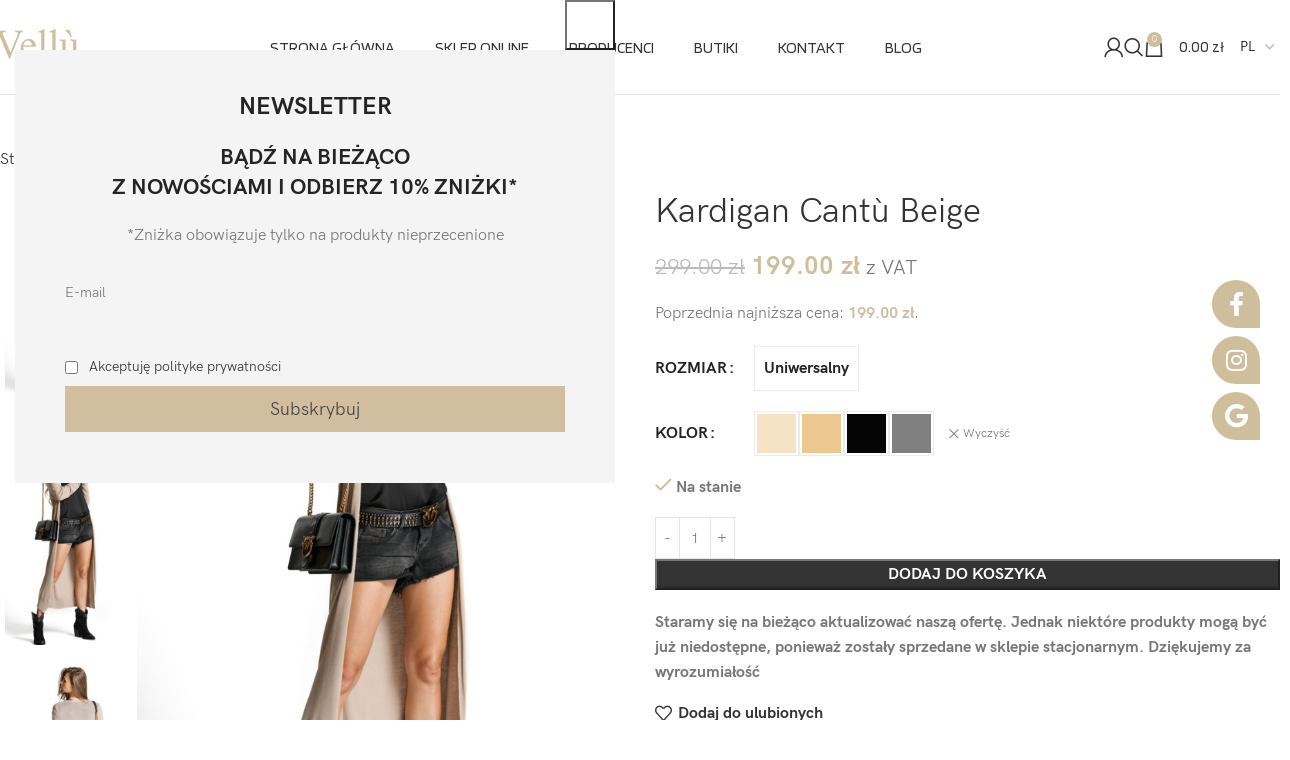

--- FILE ---
content_type: text/html; charset=UTF-8
request_url: https://vellu.pl/product/nowosci/kardigan-cantu-3/
body_size: 41762
content:
<!DOCTYPE html>
<html lang="pl-PL">
<head>
	<meta charset="UTF-8">
	<link rel="profile" href="https://gmpg.org/xfn/11">
	<link rel="pingback" href="https://vellu.pl/xmlrpc.php">

	<!-- Google Tag Manager -->
	<script>(function(w,d,s,l,i){w[l]=w[l]||[];w[l].push({'gtm.start':
	new Date().getTime(),event:'gtm.js'});var f=d.getElementsByTagName(s)[0],
	j=d.createElement(s),dl=l!='dataLayer'?'&l='+l:'';j.async=true;j.src=
	'https://www.googletagmanager.com/gtm.js?id='+i+dl;f.parentNode.insertBefore(j,f);
	})(window,document,'script','dataLayer','GTM-T3B2L9M2');</script>
	<!-- End Google Tag Manager -->

	<meta name='robots' content='index, follow, max-image-preview:large, max-snippet:-1, max-video-preview:-1' />
	<style>img:is([sizes="auto" i], [sizes^="auto," i]) { contain-intrinsic-size: 3000px 1500px }</style>
	
	<!-- This site is optimized with the Yoast SEO plugin v25.9 - https://yoast.com/wordpress/plugins/seo/ -->
	<title>Kardigan Cantù Beige » Nowości, Sale, Swetry » - sklep z modną odzieżą dla kobiet - Vellu.pl</title>
	<link rel="canonical" href="https://vellu.pl/product/nowosci/kardigan-cantu-3/" />
	<meta property="og:locale" content="pl_PL" />
	<meta property="og:type" content="article" />
	<meta property="og:title" content="Kardigan Cantù Beige » Nowości, Sale, Swetry » - sklep z modną odzieżą dla kobiet - Vellu.pl" />
	<meta property="og:description" content="Długi kardigan o prostym kroju. Kolor: szary/beżowy/camel/czarny Rozmiar: Uniwersalny, długość 120 cm Skład: 96% wiskoza, 4% poliester" />
	<meta property="og:url" content="https://vellu.pl/product/nowosci/kardigan-cantu-3/" />
	<meta property="og:site_name" content="sklep z modną odzieżą dla kobiet - Vellu.pl" />
	<meta property="article:publisher" content="https://www.facebook.com/VelluOfficial" />
	<meta property="article:modified_time" content="2024-07-29T12:07:44+00:00" />
	<meta property="og:image" content="https://vellu.pl/wp-content/uploads/2020/09/3L3A5725-kopia.jpg" />
	<meta property="og:image:width" content="1500" />
	<meta property="og:image:height" content="2250" />
	<meta property="og:image:type" content="image/jpeg" />
	<meta name="twitter:card" content="summary_large_image" />
	<meta name="twitter:label1" content="Szacowany czas czytania" />
	<meta name="twitter:data1" content="1 minuta" />
	<script type="application/ld+json" class="yoast-schema-graph">{"@context":"https://schema.org","@graph":[{"@type":"WebPage","@id":"https://vellu.pl/product/nowosci/kardigan-cantu-3/","url":"https://vellu.pl/product/nowosci/kardigan-cantu-3/","name":"Kardigan Cantù Beige » Nowości, Sale, Swetry » - sklep z modną odzieżą dla kobiet - Vellu.pl","isPartOf":{"@id":"https://vellu.pl/#website"},"primaryImageOfPage":{"@id":"https://vellu.pl/product/nowosci/kardigan-cantu-3/#primaryimage"},"image":{"@id":"https://vellu.pl/product/nowosci/kardigan-cantu-3/#primaryimage"},"thumbnailUrl":"https://vellu.pl/wp-content/uploads/2020/09/3L3A5725-kopia.jpg","datePublished":"2023-07-24T13:33:13+00:00","dateModified":"2024-07-29T12:07:44+00:00","breadcrumb":{"@id":"https://vellu.pl/product/nowosci/kardigan-cantu-3/#breadcrumb"},"inLanguage":"pl-PL","potentialAction":[{"@type":"ReadAction","target":["https://vellu.pl/product/nowosci/kardigan-cantu-3/"]}]},{"@type":"ImageObject","inLanguage":"pl-PL","@id":"https://vellu.pl/product/nowosci/kardigan-cantu-3/#primaryimage","url":"https://vellu.pl/wp-content/uploads/2020/09/3L3A5725-kopia.jpg","contentUrl":"https://vellu.pl/wp-content/uploads/2020/09/3L3A5725-kopia.jpg","width":1500,"height":2250},{"@type":"BreadcrumbList","@id":"https://vellu.pl/product/nowosci/kardigan-cantu-3/#breadcrumb","itemListElement":[{"@type":"ListItem","position":1,"name":"Strona główna","item":"https://vellu.pl/"},{"@type":"ListItem","position":2,"name":"Sklep","item":"https://vellu.pl/shop/"},{"@type":"ListItem","position":3,"name":"Kardigan Cantù Beige"}]},{"@type":"WebSite","@id":"https://vellu.pl/#website","url":"https://vellu.pl/","name":"sklep z modną odzieżą dla kobiet - Vellu.pl","description":"","publisher":{"@id":"https://vellu.pl/#organization"},"potentialAction":[{"@type":"SearchAction","target":{"@type":"EntryPoint","urlTemplate":"https://vellu.pl/?s={search_term_string}"},"query-input":{"@type":"PropertyValueSpecification","valueRequired":true,"valueName":"search_term_string"}}],"inLanguage":"pl-PL"},{"@type":"Organization","@id":"https://vellu.pl/#organization","name":"sklep z modną odzieżą dla kobiet - Vellu.pl","url":"https://vellu.pl/","logo":{"@type":"ImageObject","inLanguage":"pl-PL","@id":"https://vellu.pl/#/schema/logo/image/","url":"https://vellu.pl/wp-content/uploads/2019/02/logo-vellu.png","contentUrl":"https://vellu.pl/wp-content/uploads/2019/02/logo-vellu.png","width":97,"height":36,"caption":"sklep z modną odzieżą dla kobiet - Vellu.pl"},"image":{"@id":"https://vellu.pl/#/schema/logo/image/"},"sameAs":["https://www.facebook.com/VelluOfficial"]}]}</script>
	<!-- / Yoast SEO plugin. -->


<link rel='dns-prefetch' href='//use.fontawesome.com' />
<link rel='dns-prefetch' href='//fonts.googleapis.com' />
<link rel="alternate" type="application/rss+xml" title="sklep z modną odzieżą dla kobiet - Vellu.pl &raquo; Kanał z wpisami" href="https://vellu.pl/feed/" />
<link rel='stylesheet' id='sbi_styles-css' href='https://vellu.pl/wp-content/plugins/instagram-feed/css/sbi-styles.min.css?ver=6.9.1' type='text/css' media='all' />
<link rel='stylesheet' id='wp-block-library-css' href='https://vellu.pl/wp-includes/css/dist/block-library/style.min.css?ver=6.7.2' type='text/css' media='all' />
<style id='safe-svg-svg-icon-style-inline-css' type='text/css'>
.safe-svg-cover{text-align:center}.safe-svg-cover .safe-svg-inside{display:inline-block;max-width:100%}.safe-svg-cover svg{fill:currentColor;height:100%;max-height:100%;max-width:100%;width:100%}

</style>
<style id='global-styles-inline-css' type='text/css'>
:root{--wp--preset--aspect-ratio--square: 1;--wp--preset--aspect-ratio--4-3: 4/3;--wp--preset--aspect-ratio--3-4: 3/4;--wp--preset--aspect-ratio--3-2: 3/2;--wp--preset--aspect-ratio--2-3: 2/3;--wp--preset--aspect-ratio--16-9: 16/9;--wp--preset--aspect-ratio--9-16: 9/16;--wp--preset--color--black: #000000;--wp--preset--color--cyan-bluish-gray: #abb8c3;--wp--preset--color--white: #ffffff;--wp--preset--color--pale-pink: #f78da7;--wp--preset--color--vivid-red: #cf2e2e;--wp--preset--color--luminous-vivid-orange: #ff6900;--wp--preset--color--luminous-vivid-amber: #fcb900;--wp--preset--color--light-green-cyan: #7bdcb5;--wp--preset--color--vivid-green-cyan: #00d084;--wp--preset--color--pale-cyan-blue: #8ed1fc;--wp--preset--color--vivid-cyan-blue: #0693e3;--wp--preset--color--vivid-purple: #9b51e0;--wp--preset--gradient--vivid-cyan-blue-to-vivid-purple: linear-gradient(135deg,rgba(6,147,227,1) 0%,rgb(155,81,224) 100%);--wp--preset--gradient--light-green-cyan-to-vivid-green-cyan: linear-gradient(135deg,rgb(122,220,180) 0%,rgb(0,208,130) 100%);--wp--preset--gradient--luminous-vivid-amber-to-luminous-vivid-orange: linear-gradient(135deg,rgba(252,185,0,1) 0%,rgba(255,105,0,1) 100%);--wp--preset--gradient--luminous-vivid-orange-to-vivid-red: linear-gradient(135deg,rgba(255,105,0,1) 0%,rgb(207,46,46) 100%);--wp--preset--gradient--very-light-gray-to-cyan-bluish-gray: linear-gradient(135deg,rgb(238,238,238) 0%,rgb(169,184,195) 100%);--wp--preset--gradient--cool-to-warm-spectrum: linear-gradient(135deg,rgb(74,234,220) 0%,rgb(151,120,209) 20%,rgb(207,42,186) 40%,rgb(238,44,130) 60%,rgb(251,105,98) 80%,rgb(254,248,76) 100%);--wp--preset--gradient--blush-light-purple: linear-gradient(135deg,rgb(255,206,236) 0%,rgb(152,150,240) 100%);--wp--preset--gradient--blush-bordeaux: linear-gradient(135deg,rgb(254,205,165) 0%,rgb(254,45,45) 50%,rgb(107,0,62) 100%);--wp--preset--gradient--luminous-dusk: linear-gradient(135deg,rgb(255,203,112) 0%,rgb(199,81,192) 50%,rgb(65,88,208) 100%);--wp--preset--gradient--pale-ocean: linear-gradient(135deg,rgb(255,245,203) 0%,rgb(182,227,212) 50%,rgb(51,167,181) 100%);--wp--preset--gradient--electric-grass: linear-gradient(135deg,rgb(202,248,128) 0%,rgb(113,206,126) 100%);--wp--preset--gradient--midnight: linear-gradient(135deg,rgb(2,3,129) 0%,rgb(40,116,252) 100%);--wp--preset--font-size--small: 13px;--wp--preset--font-size--medium: 20px;--wp--preset--font-size--large: 36px;--wp--preset--font-size--x-large: 42px;--wp--preset--spacing--20: 0.44rem;--wp--preset--spacing--30: 0.67rem;--wp--preset--spacing--40: 1rem;--wp--preset--spacing--50: 1.5rem;--wp--preset--spacing--60: 2.25rem;--wp--preset--spacing--70: 3.38rem;--wp--preset--spacing--80: 5.06rem;--wp--preset--shadow--natural: 6px 6px 9px rgba(0, 0, 0, 0.2);--wp--preset--shadow--deep: 12px 12px 50px rgba(0, 0, 0, 0.4);--wp--preset--shadow--sharp: 6px 6px 0px rgba(0, 0, 0, 0.2);--wp--preset--shadow--outlined: 6px 6px 0px -3px rgba(255, 255, 255, 1), 6px 6px rgba(0, 0, 0, 1);--wp--preset--shadow--crisp: 6px 6px 0px rgba(0, 0, 0, 1);}:where(body) { margin: 0; }.wp-site-blocks > .alignleft { float: left; margin-right: 2em; }.wp-site-blocks > .alignright { float: right; margin-left: 2em; }.wp-site-blocks > .aligncenter { justify-content: center; margin-left: auto; margin-right: auto; }:where(.is-layout-flex){gap: 0.5em;}:where(.is-layout-grid){gap: 0.5em;}.is-layout-flow > .alignleft{float: left;margin-inline-start: 0;margin-inline-end: 2em;}.is-layout-flow > .alignright{float: right;margin-inline-start: 2em;margin-inline-end: 0;}.is-layout-flow > .aligncenter{margin-left: auto !important;margin-right: auto !important;}.is-layout-constrained > .alignleft{float: left;margin-inline-start: 0;margin-inline-end: 2em;}.is-layout-constrained > .alignright{float: right;margin-inline-start: 2em;margin-inline-end: 0;}.is-layout-constrained > .aligncenter{margin-left: auto !important;margin-right: auto !important;}.is-layout-constrained > :where(:not(.alignleft):not(.alignright):not(.alignfull)){margin-left: auto !important;margin-right: auto !important;}body .is-layout-flex{display: flex;}.is-layout-flex{flex-wrap: wrap;align-items: center;}.is-layout-flex > :is(*, div){margin: 0;}body .is-layout-grid{display: grid;}.is-layout-grid > :is(*, div){margin: 0;}body{padding-top: 0px;padding-right: 0px;padding-bottom: 0px;padding-left: 0px;}a:where(:not(.wp-element-button)){text-decoration: none;}:root :where(.wp-element-button, .wp-block-button__link){background-color: #32373c;border-width: 0;color: #fff;font-family: inherit;font-size: inherit;line-height: inherit;padding: calc(0.667em + 2px) calc(1.333em + 2px);text-decoration: none;}.has-black-color{color: var(--wp--preset--color--black) !important;}.has-cyan-bluish-gray-color{color: var(--wp--preset--color--cyan-bluish-gray) !important;}.has-white-color{color: var(--wp--preset--color--white) !important;}.has-pale-pink-color{color: var(--wp--preset--color--pale-pink) !important;}.has-vivid-red-color{color: var(--wp--preset--color--vivid-red) !important;}.has-luminous-vivid-orange-color{color: var(--wp--preset--color--luminous-vivid-orange) !important;}.has-luminous-vivid-amber-color{color: var(--wp--preset--color--luminous-vivid-amber) !important;}.has-light-green-cyan-color{color: var(--wp--preset--color--light-green-cyan) !important;}.has-vivid-green-cyan-color{color: var(--wp--preset--color--vivid-green-cyan) !important;}.has-pale-cyan-blue-color{color: var(--wp--preset--color--pale-cyan-blue) !important;}.has-vivid-cyan-blue-color{color: var(--wp--preset--color--vivid-cyan-blue) !important;}.has-vivid-purple-color{color: var(--wp--preset--color--vivid-purple) !important;}.has-black-background-color{background-color: var(--wp--preset--color--black) !important;}.has-cyan-bluish-gray-background-color{background-color: var(--wp--preset--color--cyan-bluish-gray) !important;}.has-white-background-color{background-color: var(--wp--preset--color--white) !important;}.has-pale-pink-background-color{background-color: var(--wp--preset--color--pale-pink) !important;}.has-vivid-red-background-color{background-color: var(--wp--preset--color--vivid-red) !important;}.has-luminous-vivid-orange-background-color{background-color: var(--wp--preset--color--luminous-vivid-orange) !important;}.has-luminous-vivid-amber-background-color{background-color: var(--wp--preset--color--luminous-vivid-amber) !important;}.has-light-green-cyan-background-color{background-color: var(--wp--preset--color--light-green-cyan) !important;}.has-vivid-green-cyan-background-color{background-color: var(--wp--preset--color--vivid-green-cyan) !important;}.has-pale-cyan-blue-background-color{background-color: var(--wp--preset--color--pale-cyan-blue) !important;}.has-vivid-cyan-blue-background-color{background-color: var(--wp--preset--color--vivid-cyan-blue) !important;}.has-vivid-purple-background-color{background-color: var(--wp--preset--color--vivid-purple) !important;}.has-black-border-color{border-color: var(--wp--preset--color--black) !important;}.has-cyan-bluish-gray-border-color{border-color: var(--wp--preset--color--cyan-bluish-gray) !important;}.has-white-border-color{border-color: var(--wp--preset--color--white) !important;}.has-pale-pink-border-color{border-color: var(--wp--preset--color--pale-pink) !important;}.has-vivid-red-border-color{border-color: var(--wp--preset--color--vivid-red) !important;}.has-luminous-vivid-orange-border-color{border-color: var(--wp--preset--color--luminous-vivid-orange) !important;}.has-luminous-vivid-amber-border-color{border-color: var(--wp--preset--color--luminous-vivid-amber) !important;}.has-light-green-cyan-border-color{border-color: var(--wp--preset--color--light-green-cyan) !important;}.has-vivid-green-cyan-border-color{border-color: var(--wp--preset--color--vivid-green-cyan) !important;}.has-pale-cyan-blue-border-color{border-color: var(--wp--preset--color--pale-cyan-blue) !important;}.has-vivid-cyan-blue-border-color{border-color: var(--wp--preset--color--vivid-cyan-blue) !important;}.has-vivid-purple-border-color{border-color: var(--wp--preset--color--vivid-purple) !important;}.has-vivid-cyan-blue-to-vivid-purple-gradient-background{background: var(--wp--preset--gradient--vivid-cyan-blue-to-vivid-purple) !important;}.has-light-green-cyan-to-vivid-green-cyan-gradient-background{background: var(--wp--preset--gradient--light-green-cyan-to-vivid-green-cyan) !important;}.has-luminous-vivid-amber-to-luminous-vivid-orange-gradient-background{background: var(--wp--preset--gradient--luminous-vivid-amber-to-luminous-vivid-orange) !important;}.has-luminous-vivid-orange-to-vivid-red-gradient-background{background: var(--wp--preset--gradient--luminous-vivid-orange-to-vivid-red) !important;}.has-very-light-gray-to-cyan-bluish-gray-gradient-background{background: var(--wp--preset--gradient--very-light-gray-to-cyan-bluish-gray) !important;}.has-cool-to-warm-spectrum-gradient-background{background: var(--wp--preset--gradient--cool-to-warm-spectrum) !important;}.has-blush-light-purple-gradient-background{background: var(--wp--preset--gradient--blush-light-purple) !important;}.has-blush-bordeaux-gradient-background{background: var(--wp--preset--gradient--blush-bordeaux) !important;}.has-luminous-dusk-gradient-background{background: var(--wp--preset--gradient--luminous-dusk) !important;}.has-pale-ocean-gradient-background{background: var(--wp--preset--gradient--pale-ocean) !important;}.has-electric-grass-gradient-background{background: var(--wp--preset--gradient--electric-grass) !important;}.has-midnight-gradient-background{background: var(--wp--preset--gradient--midnight) !important;}.has-small-font-size{font-size: var(--wp--preset--font-size--small) !important;}.has-medium-font-size{font-size: var(--wp--preset--font-size--medium) !important;}.has-large-font-size{font-size: var(--wp--preset--font-size--large) !important;}.has-x-large-font-size{font-size: var(--wp--preset--font-size--x-large) !important;}
:where(.wp-block-post-template.is-layout-flex){gap: 1.25em;}:where(.wp-block-post-template.is-layout-grid){gap: 1.25em;}
:where(.wp-block-columns.is-layout-flex){gap: 2em;}:where(.wp-block-columns.is-layout-grid){gap: 2em;}
:root :where(.wp-block-pullquote){font-size: 1.5em;line-height: 1.6;}
</style>
<style id='woocommerce-inline-inline-css' type='text/css'>
.woocommerce form .form-row .required { visibility: visible; }
</style>
<link rel='stylesheet' id='wpsr_main_css-css' href='https://vellu.pl/wp-content/plugins/wp-socializer/public/css/wpsr.min.css?ver=7.9' type='text/css' media='all' />
<link rel='stylesheet' id='wpsr_fa_icons-css' href='https://use.fontawesome.com/releases/v6.7.2/css/all.css?ver=7.9' type='text/css' media='all' />
<link rel='stylesheet' id='flexible-shipping-free-shipping-css' href='https://vellu.pl/wp-content/plugins/flexible-shipping/assets/dist/css/free-shipping.css?ver=6.4.0.2' type='text/css' media='all' />
<link rel='stylesheet' id='newsletter-css' href='https://vellu.pl/wp-content/plugins/newsletter/style.css?ver=8.9.4' type='text/css' media='all' />
<link rel='stylesheet' id='payu-gateway-css' href='https://vellu.pl/wp-content/plugins/woo-payu-payment-gateway/assets/css/payu-gateway.css?ver=2.7.2' type='text/css' media='all' />
<link rel='stylesheet' id='wcwl_frontend-css' href='https://vellu.pl/wp-content/plugins/woocommerce-waitlist/includes/css/src/wcwl_frontend.min.css?ver=2.3.5' type='text/css' media='all' />
<link rel='stylesheet' id='dashicons-css' href='https://vellu.pl/wp-includes/css/dashicons.min.css?ver=6.7.2' type='text/css' media='all' />
<link rel='stylesheet' id='elementor-icons-css' href='https://vellu.pl/wp-content/plugins/elementor/assets/lib/eicons/css/elementor-icons.min.css?ver=5.44.0' type='text/css' media='all' />
<link rel='stylesheet' id='elementor-frontend-css' href='https://vellu.pl/wp-content/plugins/elementor/assets/css/frontend.min.css?ver=3.32.1' type='text/css' media='all' />
<link rel='stylesheet' id='elementor-post-5750-css' href='https://vellu.pl/wp-content/uploads/elementor/css/post-5750.css?ver=1767094731' type='text/css' media='all' />
<link rel='stylesheet' id='font-awesome-5-all-css' href='https://vellu.pl/wp-content/plugins/elementor/assets/lib/font-awesome/css/all.min.css?ver=3.32.1' type='text/css' media='all' />
<link rel='stylesheet' id='font-awesome-4-shim-css' href='https://vellu.pl/wp-content/plugins/elementor/assets/lib/font-awesome/css/v4-shims.min.css?ver=3.32.1' type='text/css' media='all' />
<link rel='stylesheet' id='sbistyles-css' href='https://vellu.pl/wp-content/plugins/instagram-feed/css/sbi-styles.min.css?ver=6.9.1' type='text/css' media='all' />
<link rel='stylesheet' id='woodmart-style-css' href='https://vellu.pl/wp-content/themes/woodmart/css/parts/base.min.css?ver=8.1.2' type='text/css' media='all' />
<link rel='stylesheet' id='wd-helpers-wpb-elem-css' href='https://vellu.pl/wp-content/themes/woodmart/css/parts/helpers-wpb-elem.min.css?ver=8.1.2' type='text/css' media='all' />
<link rel='stylesheet' id='wd-revolution-slider-css' href='https://vellu.pl/wp-content/themes/woodmart/css/parts/int-rev-slider.min.css?ver=8.1.2' type='text/css' media='all' />
<link rel='stylesheet' id='wd-elementor-base-css' href='https://vellu.pl/wp-content/themes/woodmart/css/parts/int-elem-base.min.css?ver=8.1.2' type='text/css' media='all' />
<link rel='stylesheet' id='wd-elementor-pro-base-css' href='https://vellu.pl/wp-content/themes/woodmart/css/parts/int-elementor-pro.min.css?ver=8.1.2' type='text/css' media='all' />
<link rel='stylesheet' id='wd-woocommerce-base-css' href='https://vellu.pl/wp-content/themes/woodmart/css/parts/woocommerce-base.min.css?ver=8.1.2' type='text/css' media='all' />
<link rel='stylesheet' id='wd-mod-star-rating-css' href='https://vellu.pl/wp-content/themes/woodmart/css/parts/mod-star-rating.min.css?ver=8.1.2' type='text/css' media='all' />
<link rel='stylesheet' id='wd-woocommerce-block-notices-css' href='https://vellu.pl/wp-content/themes/woodmart/css/parts/woo-mod-block-notices.min.css?ver=8.1.2' type='text/css' media='all' />
<link rel='stylesheet' id='wd-woo-mod-quantity-css' href='https://vellu.pl/wp-content/themes/woodmart/css/parts/woo-mod-quantity.min.css?ver=8.1.2' type='text/css' media='all' />
<link rel='stylesheet' id='wd-woo-single-prod-el-base-css' href='https://vellu.pl/wp-content/themes/woodmart/css/parts/woo-single-prod-el-base.min.css?ver=8.1.2' type='text/css' media='all' />
<link rel='stylesheet' id='wd-woo-mod-stock-status-css' href='https://vellu.pl/wp-content/themes/woodmart/css/parts/woo-mod-stock-status.min.css?ver=8.1.2' type='text/css' media='all' />
<link rel='stylesheet' id='wd-woo-mod-shop-attributes-css' href='https://vellu.pl/wp-content/themes/woodmart/css/parts/woo-mod-shop-attributes.min.css?ver=8.1.2' type='text/css' media='all' />
<link rel='stylesheet' id='wd-wp-blocks-css' href='https://vellu.pl/wp-content/themes/woodmart/css/parts/wp-blocks.min.css?ver=8.1.2' type='text/css' media='all' />
<link rel='stylesheet' id='child-style-css' href='https://vellu.pl/wp-content/themes/woodmart-child/style.css?ver=8.1.2' type='text/css' media='all' />
<link rel='stylesheet' id='xts-style-theme_settings_default-css' href='https://vellu.pl/wp-content/uploads/2026/01/xts-theme_settings_default-1769605396.css?ver=8.1.2' type='text/css' media='all' />
<link rel='stylesheet' id='xts-google-fonts-css' href='https://fonts.googleapis.com/css?family=Lato%3A400%2C700%7CBlinker%3A400%2C600&#038;ver=8.1.2' type='text/css' media='all' />
<link rel='stylesheet' id='elementor-gf-local-roboto-css' href='https://vellu.pl/wp-content/uploads/elementor/google-fonts/css/roboto.css?ver=1744626446' type='text/css' media='all' />
<link rel='stylesheet' id='elementor-gf-local-robotoslab-css' href='https://vellu.pl/wp-content/uploads/elementor/google-fonts/css/robotoslab.css?ver=1744626449' type='text/css' media='all' />
<script type="text/javascript" src="https://vellu.pl/wp-includes/js/jquery/jquery.min.js?ver=3.7.1" id="jquery-core-js"></script>
<script type="text/javascript" src="https://vellu.pl/wp-includes/js/jquery/jquery-migrate.min.js?ver=3.4.1" id="jquery-migrate-js"></script>
<script type="text/javascript" src="https://vellu.pl/wp-content/plugins/woocommerce/assets/js/jquery-blockui/jquery.blockUI.min.js?ver=2.7.0-wc.10.1.2" id="jquery-blockui-js" defer="defer" data-wp-strategy="defer"></script>
<script type="text/javascript" id="wc-add-to-cart-js-extra">
/* <![CDATA[ */
var wc_add_to_cart_params = {"ajax_url":"\/wp-admin\/admin-ajax.php","wc_ajax_url":"\/?wc-ajax=%%endpoint%%","i18n_view_cart":"Zobacz koszyk","cart_url":"https:\/\/vellu.pl\/cart\/","is_cart":"","cart_redirect_after_add":"no"};
/* ]]> */
</script>
<script type="text/javascript" src="https://vellu.pl/wp-content/plugins/woocommerce/assets/js/frontend/add-to-cart.min.js?ver=10.1.2" id="wc-add-to-cart-js" defer="defer" data-wp-strategy="defer"></script>
<script type="text/javascript" src="https://vellu.pl/wp-content/plugins/woocommerce/assets/js/zoom/jquery.zoom.min.js?ver=1.7.21-wc.10.1.2" id="zoom-js" defer="defer" data-wp-strategy="defer"></script>
<script type="text/javascript" id="wc-single-product-js-extra">
/* <![CDATA[ */
var wc_single_product_params = {"i18n_required_rating_text":"Prosz\u0119 wybra\u0107 ocen\u0119","i18n_rating_options":["1 z 5 gwiazdek","2 z 5 gwiazdek","3 z 5 gwiazdek","4 z 5 gwiazdek","5 z 5 gwiazdek"],"i18n_product_gallery_trigger_text":"Wy\u015bwietl pe\u0142noekranow\u0105 galeri\u0119 obrazk\u00f3w","review_rating_required":"yes","flexslider":{"rtl":false,"animation":"slide","smoothHeight":true,"directionNav":false,"controlNav":"thumbnails","slideshow":false,"animationSpeed":500,"animationLoop":false,"allowOneSlide":false},"zoom_enabled":"","zoom_options":[],"photoswipe_enabled":"","photoswipe_options":{"shareEl":false,"closeOnScroll":false,"history":false,"hideAnimationDuration":0,"showAnimationDuration":0},"flexslider_enabled":""};
/* ]]> */
</script>
<script type="text/javascript" src="https://vellu.pl/wp-content/plugins/woocommerce/assets/js/frontend/single-product.min.js?ver=10.1.2" id="wc-single-product-js" defer="defer" data-wp-strategy="defer"></script>
<script type="text/javascript" src="https://vellu.pl/wp-content/plugins/woocommerce/assets/js/js-cookie/js.cookie.min.js?ver=2.1.4-wc.10.1.2" id="js-cookie-js" defer="defer" data-wp-strategy="defer"></script>
<script type="text/javascript" id="woocommerce-js-extra">
/* <![CDATA[ */
var woocommerce_params = {"ajax_url":"\/wp-admin\/admin-ajax.php","wc_ajax_url":"\/?wc-ajax=%%endpoint%%","i18n_password_show":"Poka\u017c has\u0142o","i18n_password_hide":"Ukryj has\u0142o"};
/* ]]> */
</script>
<script type="text/javascript" src="https://vellu.pl/wp-content/plugins/woocommerce/assets/js/frontend/woocommerce.min.js?ver=10.1.2" id="woocommerce-js" defer="defer" data-wp-strategy="defer"></script>
<script type="text/javascript" src="https://vellu.pl/wp-content/themes/woodmart/js/libs/device.min.js?ver=8.1.2" id="wd-device-library-js"></script>
<script type="text/javascript" src="https://vellu.pl/wp-content/themes/woodmart/js/scripts/global/scrollBar.min.js?ver=8.1.2" id="wd-scrollbar-js"></script>
<script type="text/javascript" src="https://vellu.pl/wp-content/plugins/elementor/assets/lib/font-awesome/js/v4-shims.min.js?ver=3.32.1" id="font-awesome-4-shim-js"></script>
<link rel="https://api.w.org/" href="https://vellu.pl/wp-json/" /><link rel="alternate" title="JSON" type="application/json" href="https://vellu.pl/wp-json/wp/v2/product/7277" /><link rel="EditURI" type="application/rsd+xml" title="RSD" href="https://vellu.pl/xmlrpc.php?rsd" />
<meta name="generator" content="WordPress 6.7.2" />
<meta name="generator" content="WooCommerce 10.1.2" />
<link rel='shortlink' href='https://vellu.pl/?p=7277' />
<link rel="alternate" title="oEmbed (JSON)" type="application/json+oembed" href="https://vellu.pl/wp-json/oembed/1.0/embed?url=https%3A%2F%2Fvellu.pl%2Fproduct%2Fnowosci%2Fkardigan-cantu-3%2F" />
<link rel="alternate" title="oEmbed (XML)" type="text/xml+oembed" href="https://vellu.pl/wp-json/oembed/1.0/embed?url=https%3A%2F%2Fvellu.pl%2Fproduct%2Fnowosci%2Fkardigan-cantu-3%2F&#038;format=xml" />
<!-- Code snippet to speed up Google Fonts rendering: googlefonts.3perf.com -->
<link rel="dns-prefetch" href="https://fonts.gstatic.com">
<link rel="preconnect" href="https://fonts.gstatic.com" crossorigin="anonymous">
<link rel="preload" href="https://fonts.googleapis.com/css?display=swap&family=Bitter" as="fetch" crossorigin="anonymous">
<script type="text/javascript">
!function(e,n,t){"use strict";var o="https://fonts.googleapis.com/css?display=swap&family=Bitter",r="__3perf_googleFonts_2163b";function c(e){(n.head||n.body).appendChild(e)}function a(){var e=n.createElement("link");e.href=o,e.rel="stylesheet",c(e)}function f(e){if(!n.getElementById(r)){var t=n.createElement("style");t.id=r,c(t)}n.getElementById(r).innerHTML=e}e.FontFace&&e.FontFace.prototype.hasOwnProperty("display")?(t[r]&&f(t[r]),fetch(o).then(function(e){return e.text()}).then(function(e){return e.replace(/@font-face {/g,"@font-face{font-display:swap;")}).then(function(e){return t[r]=e}).then(f).catch(a)):a()}(window,document,localStorage);
</script>
<!-- End of code snippet for Google Fonts -->					<meta name="viewport" content="width=device-width, initial-scale=1.0, maximum-scale=1.0, user-scalable=no">
										<noscript><style>.woocommerce-product-gallery{ opacity: 1 !important; }</style></noscript>
	<meta name="generator" content="Elementor 3.32.1; features: additional_custom_breakpoints; settings: css_print_method-external, google_font-enabled, font_display-auto">
			<style>
				.e-con.e-parent:nth-of-type(n+4):not(.e-lazyloaded):not(.e-no-lazyload),
				.e-con.e-parent:nth-of-type(n+4):not(.e-lazyloaded):not(.e-no-lazyload) * {
					background-image: none !important;
				}
				@media screen and (max-height: 1024px) {
					.e-con.e-parent:nth-of-type(n+3):not(.e-lazyloaded):not(.e-no-lazyload),
					.e-con.e-parent:nth-of-type(n+3):not(.e-lazyloaded):not(.e-no-lazyload) * {
						background-image: none !important;
					}
				}
				@media screen and (max-height: 640px) {
					.e-con.e-parent:nth-of-type(n+2):not(.e-lazyloaded):not(.e-no-lazyload),
					.e-con.e-parent:nth-of-type(n+2):not(.e-lazyloaded):not(.e-no-lazyload) * {
						background-image: none !important;
					}
				}
			</style>
			<meta name="google-site-verification" content="I60C0LywFghadBFdGZWPokoCMT8PT3Ucm0vxGN_PQ0M" /><meta name="generator" content="Powered by Slider Revolution 6.6.15 - responsive, Mobile-Friendly Slider Plugin for WordPress with comfortable drag and drop interface." />
<link rel="icon" href="https://vellu.pl/wp-content/uploads/2023/04/favvellu.png" sizes="32x32" />
<link rel="icon" href="https://vellu.pl/wp-content/uploads/2023/04/favvellu.png" sizes="192x192" />
<link rel="apple-touch-icon" href="https://vellu.pl/wp-content/uploads/2023/04/favvellu.png" />
<meta name="msapplication-TileImage" content="https://vellu.pl/wp-content/uploads/2023/04/favvellu.png" />
<script>function setREVStartSize(e){
			//window.requestAnimationFrame(function() {
				window.RSIW = window.RSIW===undefined ? window.innerWidth : window.RSIW;
				window.RSIH = window.RSIH===undefined ? window.innerHeight : window.RSIH;
				try {
					var pw = document.getElementById(e.c).parentNode.offsetWidth,
						newh;
					pw = pw===0 || isNaN(pw) || (e.l=="fullwidth" || e.layout=="fullwidth") ? window.RSIW : pw;
					e.tabw = e.tabw===undefined ? 0 : parseInt(e.tabw);
					e.thumbw = e.thumbw===undefined ? 0 : parseInt(e.thumbw);
					e.tabh = e.tabh===undefined ? 0 : parseInt(e.tabh);
					e.thumbh = e.thumbh===undefined ? 0 : parseInt(e.thumbh);
					e.tabhide = e.tabhide===undefined ? 0 : parseInt(e.tabhide);
					e.thumbhide = e.thumbhide===undefined ? 0 : parseInt(e.thumbhide);
					e.mh = e.mh===undefined || e.mh=="" || e.mh==="auto" ? 0 : parseInt(e.mh,0);
					if(e.layout==="fullscreen" || e.l==="fullscreen")
						newh = Math.max(e.mh,window.RSIH);
					else{
						e.gw = Array.isArray(e.gw) ? e.gw : [e.gw];
						for (var i in e.rl) if (e.gw[i]===undefined || e.gw[i]===0) e.gw[i] = e.gw[i-1];
						e.gh = e.el===undefined || e.el==="" || (Array.isArray(e.el) && e.el.length==0)? e.gh : e.el;
						e.gh = Array.isArray(e.gh) ? e.gh : [e.gh];
						for (var i in e.rl) if (e.gh[i]===undefined || e.gh[i]===0) e.gh[i] = e.gh[i-1];
											
						var nl = new Array(e.rl.length),
							ix = 0,
							sl;
						e.tabw = e.tabhide>=pw ? 0 : e.tabw;
						e.thumbw = e.thumbhide>=pw ? 0 : e.thumbw;
						e.tabh = e.tabhide>=pw ? 0 : e.tabh;
						e.thumbh = e.thumbhide>=pw ? 0 : e.thumbh;
						for (var i in e.rl) nl[i] = e.rl[i]<window.RSIW ? 0 : e.rl[i];
						sl = nl[0];
						for (var i in nl) if (sl>nl[i] && nl[i]>0) { sl = nl[i]; ix=i;}
						var m = pw>(e.gw[ix]+e.tabw+e.thumbw) ? 1 : (pw-(e.tabw+e.thumbw)) / (e.gw[ix]);
						newh =  (e.gh[ix] * m) + (e.tabh + e.thumbh);
					}
					var el = document.getElementById(e.c);
					if (el!==null && el) el.style.height = newh+"px";
					el = document.getElementById(e.c+"_wrapper");
					if (el!==null && el) {
						el.style.height = newh+"px";
						el.style.display = "block";
					}
				} catch(e){
					console.log("Failure at Presize of Slider:" + e)
				}
			//});
		  };</script>
		<style type="text/css" id="wp-custom-css">
			.wd-hover-fw-button .wd-add-btn > a {
  width: 100%;
  border-radius: var(--btn-shop-brd-radius);
  color: #cfbe9c !important;
  box-shadow: 1px 1px 7px 0 rgba(0, 0, 0, 0.1) !important;
  background-color: rgb(255, 255, 255) !important;
}

.wd-hover-fw-button .wd-add-btn > a:hover {
  color: #cfbe9c;
  box-shadow: 1px 1px 7px 0 rgba(0, 0, 0, 0.1) !important;
  background-color: rgb(255, 255, 255) !important;
}

.wd-header-cart .wd-cart-subtotal .amount {
  font-family: "Blinker", Arial, Helvetica, sans-serif;
  font-weight: 400;
  font-size: 16px;
  text-transform: lowercase;
}

.tab-product .elementor-tab-title.elementor-active, .tab-product .elementor-tab-title:hover {
    background: #cfbe9c;
    color: #fff !important;
    border: none !important;
}

.tab-product .elementor-tab-title::after {

    width: 0 !important;
    border-left: 7px solid transparent !important;
    border-right: 7px solid transparent !important;
    border-top: 6px solid #cfbe9c !important;
    content: "" !important;
    display: inline-block;
    position: absolute;
    bottom: -6px !important;
    left: 0 !important;
    right: 0;
    margin: 0 auto;
    opacity: 0;
    -webkit-transition: all 0.4s ease-out;
    -moz-transition: all 0.4s ease-out;
    -ms-transition: all 0.4s ease-out;
    -o-transition: all 0.4s ease-out;
    top: auto !important;

}

  @media (min-width: 1025px)
.title-size-large .title {
  font-size: 70px !important;
  color: #00000070 !important;
  font-weight: 400 !important;
}

.wd-nav > li > a {
  position: relative;
  display: flex;
  align-items: center;
  flex-direction: row;
  padding-right: var(--nav-gap);
  padding-left: var(--nav-gap);
  text-transform: uppercase;
  font-weight: 600;
  font-size: 13px;
  line-height: 1.2;
  font-family: "Blinker", Arial, Helvetica, sans-serif;
  font-weight: 400;
  font-size: 16px;
  text-transform: uppercase;
}

.wd-dropdown-menu:is(.wd-design-sized, .wd-design-full-width) .wd-sub-menu > li {
  margin-bottom: 1px;
  width: 210px;
}

.wd-dropdown-menu:is(.wd-design-sized, .wd-design-full-width) .wd-sub-menu > li > a, .mega-menu-list > li > a {
  --sub-menu-color: #333;
  --sub-menu-color-hover: var(--wd-primary-color);
  text-transform: uppercase;
  font-weight: 600;
  bottom: 15px;
}

#gtranslate_selector {
  border-color: #fff;
  color: #000;
}

.elementor-818 .elementor-element.elementor-element-67f2d92 .elementor-social-icon {
  background-color: #CFBE9C !important;
}

.wcwl_notice.woocommerce-message {
  display: none !important;
}

button.mfp-close::after {
  display: none;
  font-size: 16px;
  line-height: 50px;
  content: "\f112";
  font-family: "woodmart-font";
}

.read-more-text{
	display: none;
}

.read-more-btn{
	text-align: left;
	cursor: pointer;
	color: black;
}

.read-more-btn:hover{
	text-decoration: underline;
}

.tnp-subscription input.tnp-submit, .tnp-profile input.tnp-submit {
  background-color: #d1be9e;
  color: #fff;
  width: auto;
  height: auto;
  margin: 0;
}
.tnp-subscription input[type="text"], .tnp-subscription input[type="email"], .tnp-subscription input[type="submit"], .tnp-subscription select, .tnp-subscription textarea, .tnp-profile input[type="text"], .tnp-profile input[type="email"], .tnp-profile input[type="submit"], .tnp-profile select, .tnp-profile textarea {
  width: 100%;
  padding: .7em;
  display: block;
  border: 1px;
    border-top-color: currentcolor;
    border-right-color: currentcolor;
    border-bottom-color: currentcolor;
    border-left-color: currentcolor;
  color: #444;
  border-color: #ddd;
  background-color: #f4f4f4 !importa;
  background-image: none;
  text-shadow: none;
  font-size: 18px;
  margin: 0;
  line-height: normal;
  box-sizing: border-box;
}

button.mfp-close {
  position: fixed;
  top: 200px;
  right: 0;
  bottom: auto;
  left: auto;
  z-index: 1104;
  padding: 0;
  width: 50px;
  height: 50px;
  min-height: unset;
  background: none;
  color: #000;
  font-weight: 400;
  font-size: 25px;
  opacity: 1;
  cursor: pointer;
  transition: all .25s ease;
  touch-action: manipulation;
  opacity: 0;
  transition: all .25s ease, opacity 0s ease 0s;
}

#amp-map-button {
  width: 100%;
  background-color: var(--btn-bgcolor, #CFBE9C);
}

element {
}
.whb-scroll-stick .whb-flex-row {
  transition: height .2s ease, max-height .2s ease;

}
.whb-col-1 :is(.whb-flex-row, .whb-column) {
  max-width: calc(100% + 20px);

  justify-content: center;

}
@media (min-width: 1025px) {
  .whb-top-bar-inner {
    height: 40px;

    max-height: 40px;

    display: none;

  }
}

#woodmart-woocommerce-layered-nav-15 {
  border-bottom: none;
  margin-bottom: -30px;
}

.wd-product-cats {
  min-height: 60px;
}

.wpsr-sharebar .wpsr-counter.wpsrc-sz-48px {
  font-size: 11.5px;
  display: none;
}

.socializer .sr-share-menu > a, .socializer .sr-share-menu > a:visited {
  background-color: #ff6500;
  border-color: #ff6500;
  color: #fff;
  display: none;
}		</style>
		<style>
		
		</style>			<style id="wd-style-header_817703-css" data-type="wd-style-header_817703">
				:root{
	--wd-top-bar-h: 40px;
	--wd-top-bar-sm-h: 29px;
	--wd-top-bar-sticky-h: .00001px;
	--wd-top-bar-brd-w: 1px;

	--wd-header-general-h: 94px;
	--wd-header-general-sm-h: 90px;
	--wd-header-general-sticky-h: 60px;
	--wd-header-general-brd-w: 1px;

	--wd-header-bottom-h: 52px;
	--wd-header-bottom-sm-h: 52px;
	--wd-header-bottom-sticky-h: .00001px;
	--wd-header-bottom-brd-w: .00001px;

	--wd-header-clone-h: .00001px;

	--wd-header-brd-w: calc(var(--wd-top-bar-brd-w) + var(--wd-header-general-brd-w) + var(--wd-header-bottom-brd-w));
	--wd-header-h: calc(var(--wd-top-bar-h) + var(--wd-header-general-h) + var(--wd-header-bottom-h) + var(--wd-header-brd-w));
	--wd-header-sticky-h: calc(var(--wd-top-bar-sticky-h) + var(--wd-header-general-sticky-h) + var(--wd-header-bottom-sticky-h) + var(--wd-header-clone-h) + var(--wd-header-brd-w));
	--wd-header-sm-h: calc(var(--wd-top-bar-sm-h) + var(--wd-header-general-sm-h) + var(--wd-header-bottom-sm-h) + var(--wd-header-brd-w));
}

.whb-top-bar .wd-dropdown {
	margin-top: 0px;
}

.whb-top-bar .wd-dropdown:after {
	height: 10px;
}


.whb-sticked .whb-general-header .wd-dropdown:not(.sub-sub-menu) {
	margin-top: 10px;
}

.whb-sticked .whb-general-header .wd-dropdown:not(.sub-sub-menu):after {
	height: 20px;
}

:root:has(.whb-top-bar.whb-border-boxed) {
	--wd-top-bar-brd-w: .00001px;
}

@media (max-width: 1024px) {
:root:has(.whb-top-bar.whb-hidden-mobile) {
	--wd-top-bar-brd-w: .00001px;
}
}

:root:has(.whb-general-header.whb-border-boxed) {
	--wd-header-general-brd-w: .00001px;
}

@media (max-width: 1024px) {
:root:has(.whb-general-header.whb-hidden-mobile) {
	--wd-header-general-brd-w: .00001px;
}
}


.whb-header-bottom .wd-dropdown {
	margin-top: 6px;
}

.whb-header-bottom .wd-dropdown:after {
	height: 16px;
}



		
.whb-top-bar {
	border-color: rgba(207, 190, 156, 1);border-bottom-width: 1px;border-bottom-style: solid;
}

.whb-9x1ytaxq7aphtb3npidp form.searchform {
	--wd-form-height: 46px;
}
.whb-general-header {
	border-color: rgba(129, 129, 129, 0.2);border-bottom-width: 1px;border-bottom-style: solid;
}

.whb-cyg1qp8ehg2wueflq7yo.info-box-wrapper div.wd-info-box {
	--ib-icon-sp: 10px;
}
.whb-header-bottom {
	border-bottom-width: 0px;border-bottom-style: solid;
}
			</style>
				<script type="application/ld+json">
	{
		"@context": "http://schema.org",
		"@type": "ClothingStore",
		"address": {
			"@type": "PostalAddress",
			"addressLocality": "Radom",
			"streetAddress": "Juliusza Słowackiego 98",
			"postalCode": "26-600",
			"addressRegion": "mazowieckie"
		},
		"name": "Vellu",
		"openingHours": [
			"Mo-Fr 10:00-18:00",
			"Sa 10:00-15:00"
		],
		"email": "biuro@vellu.pl",
		"telephone": "888252251",
		"vatID": "7962701181",
		"image": "https://vellu.pl/wp-content/uploads/2019/02/logo-vellu.png",
	"logo": "https://vellu.pl/wp-content/uploads/2019/02/logo-vellu.png",
	"url": "https://vellu.pl/"
	}
	</script>
</head>

<body class="product-template-default single single-product postid-7277 theme-woodmart woocommerce woocommerce-page woocommerce-no-js wrapper-wide  categories-accordion-on woodmart-ajax-shop-on elementor-default elementor-kit-5750">
<!-- Google Tag Manager (noscript) -->
<noscript><iframe src="https://www.googletagmanager.com/ns.html?id=GTM-T3B2L9M2"
height="0" width="0" style="display:none;visibility:hidden"></iframe></noscript>
<!-- End Google Tag Manager (noscript) -->
			<script type="text/javascript" id="wd-flicker-fix">// Flicker fix.</script>	
	
	<div class="website-wrapper">
									<header class="whb-header whb-header_817703 whb-sticky-shadow whb-scroll-stick whb-sticky-real whb-hide-on-scroll">
								<link rel="stylesheet" id="wd-header-base-css" href="https://vellu.pl/wp-content/themes/woodmart/css/parts/header-base.min.css?ver=8.1.2" type="text/css" media="all" /> 						<link rel="stylesheet" id="wd-mod-tools-css" href="https://vellu.pl/wp-content/themes/woodmart/css/parts/mod-tools.min.css?ver=8.1.2" type="text/css" media="all" /> 			<div class="whb-main-header">
	
<div class="whb-row whb-general-header whb-sticky-row whb-without-bg whb-border-fullwidth whb-color-dark whb-flex-equal-sides">
	<div class="container">
		<div class="whb-flex-row whb-general-header-inner">
			<div class="whb-column whb-col-left whb-column8 whb-visible-lg">
	<div class="site-logo whb-gs8bcnxektjsro21n657">
	<a href="https://vellu.pl/" class="wd-logo wd-main-logo" rel="home" aria-label="Site logo">
		<img width="97" height="36" src="https://vellu.pl/wp-content/uploads/2019/02/logo-vellu.png" class="attachment-full size-full" alt="Vellu - odzież topowych projektantów" style="max-width:210px;" decoding="async" />	</a>
	</div>
</div>
<div class="whb-column whb-col-center whb-column9 whb-visible-lg">
	<div class="wd-header-nav wd-header-main-nav text-left wd-design-1 whb-p2ohnqzt7vyqtiguoc50" role="navigation" aria-label="Nawigacja główna">
	<ul id="menu-main-menu" class="menu wd-nav wd-nav-main wd-style-default wd-gap-s"><li id="menu-item-22141" class="menu-item menu-item-type-post_type menu-item-object-page menu-item-home menu-item-22141 item-level-0 menu-simple-dropdown wd-event-hover" ><a href="https://vellu.pl/" class="woodmart-nav-link"><span class="nav-link-text">Strona Główna</span></a></li>
<li id="menu-item-2346" class="menu-item menu-item-type-custom menu-item-object-custom menu-item-has-children menu-item-2346 item-level-0 menu-mega-dropdown wd-event-hover dropdown-with-height" style="--wd-dropdown-height: 200px;--wd-dropdown-width: 700px;"><a href="/shop/" class="woodmart-nav-link"><span class="nav-link-text">Sklep online</span></a><div class="color-scheme-dark wd-design-sized wd-dropdown-menu wd-dropdown"><div class="container wd-entry-content">
<ul class="wd-sub-menu wd-sub-accented wd-grid-f-inline color-scheme-dark">
	<li id="menu-item-2560" class="menu-item menu-item-type-taxonomy menu-item-object-product_cat current-product-ancestor current-menu-parent current-product-parent menu-item-2560 item-level-1 wd-event-hover wd-col" ><a href="https://vellu.pl/kategoria-produktu/nowosci/" class="woodmart-nav-link">Nowości</a></li>
	<li id="menu-item-8505" class="menu-item menu-item-type-custom menu-item-object-custom menu-item-8505 item-level-1 wd-event-hover wd-col" ><a href="https://vellu.pl/shop/" class="woodmart-nav-link">Wszystkie produkty</a></li>
	<li id="menu-item-2553" class="menu-item menu-item-type-taxonomy menu-item-object-product_cat menu-item-2553 item-level-1 wd-event-hover wd-col" ><a href="https://vellu.pl/kategoria-produktu/akcesoria/" class="woodmart-nav-link">Akcesoria</a></li>
	<li id="menu-item-2554" class="menu-item menu-item-type-taxonomy menu-item-object-product_cat menu-item-2554 item-level-1 wd-event-hover wd-col" ><a href="https://vellu.pl/kategoria-produktu/bluzki/" class="woodmart-nav-link">Bluzki</a></li>
	<li id="menu-item-2557" class="menu-item menu-item-type-taxonomy menu-item-object-product_cat menu-item-2557 item-level-1 wd-event-hover wd-col" ><a href="https://vellu.pl/kategoria-produktu/koszule/" class="woodmart-nav-link">Koszule</a></li>
	<li id="menu-item-2556" class="menu-item menu-item-type-taxonomy menu-item-object-product_cat menu-item-2556 item-level-1 wd-event-hover wd-col" ><a href="https://vellu.pl/kategoria-produktu/kombinezony/" class="woodmart-nav-link">Kombinezony</a></li>
	<li id="menu-item-2558" class="menu-item menu-item-type-taxonomy menu-item-object-product_cat menu-item-2558 item-level-1 wd-event-hover wd-col" ><a href="https://vellu.pl/kategoria-produktu/kurtki/" class="woodmart-nav-link">Kurtki</a></li>
	<li id="menu-item-2555" class="menu-item menu-item-type-taxonomy menu-item-object-product_cat menu-item-2555 item-level-1 wd-event-hover wd-col" ><a href="https://vellu.pl/kategoria-produktu/kamizelki/" class="woodmart-nav-link">Kamizelki</a></li>
	<li id="menu-item-2559" class="menu-item menu-item-type-taxonomy menu-item-object-product_cat menu-item-2559 item-level-1 wd-event-hover wd-col" ><a href="https://vellu.pl/kategoria-produktu/marynarki/" class="woodmart-nav-link">Marynarki</a></li>
	<li id="menu-item-2563" class="menu-item menu-item-type-taxonomy menu-item-object-product_cat menu-item-2563 item-level-1 wd-event-hover wd-col" ><a href="https://vellu.pl/kategoria-produktu/plaszcze/" class="woodmart-nav-link">Płaszcze</a></li>
	<li id="menu-item-2565" class="menu-item menu-item-type-taxonomy menu-item-object-product_cat menu-item-2565 item-level-1 wd-event-hover wd-col" ><a href="https://vellu.pl/kategoria-produktu/spodnie/" class="woodmart-nav-link">Spodnie</a></li>
	<li id="menu-item-2564" class="menu-item menu-item-type-taxonomy menu-item-object-product_cat menu-item-2564 item-level-1 wd-event-hover wd-col" ><a href="https://vellu.pl/kategoria-produktu/spodnice/" class="woodmart-nav-link">Spódnice</a></li>
	<li id="menu-item-2566" class="menu-item menu-item-type-taxonomy menu-item-object-product_cat menu-item-2566 item-level-1 wd-event-hover wd-col" ><a href="https://vellu.pl/kategoria-produktu/sukienki/" class="woodmart-nav-link">Sukienki</a></li>
	<li id="menu-item-2567" class="menu-item menu-item-type-taxonomy menu-item-object-product_cat current-product-ancestor current-menu-parent current-product-parent menu-item-2567 item-level-1 wd-event-hover wd-col" ><a href="https://vellu.pl/kategoria-produktu/swetry/" class="woodmart-nav-link">Swetry</a></li>
	<li id="menu-item-6142" class="menu-item menu-item-type-taxonomy menu-item-object-product_cat menu-item-6142 item-level-1 wd-event-hover wd-col" ><a href="https://vellu.pl/kategoria-produktu/szorty/" class="woodmart-nav-link">Szorty</a></li>
	<li id="menu-item-2568" class="menu-item menu-item-type-taxonomy menu-item-object-product_cat menu-item-2568 item-level-1 wd-event-hover wd-col" ><a href="https://vellu.pl/kategoria-produktu/t-shirty/" class="woodmart-nav-link">T-Shirty</a></li>
	<li id="menu-item-2569" class="menu-item menu-item-type-taxonomy menu-item-object-product_cat menu-item-2569 item-level-1 wd-event-hover wd-col" ><a href="https://vellu.pl/kategoria-produktu/torebki/" class="woodmart-nav-link">Torebki</a></li>
	<li id="menu-item-2561" class="menu-item menu-item-type-taxonomy menu-item-object-product_cat menu-item-2561 item-level-1 wd-event-hover wd-col" ><a href="https://vellu.pl/kategoria-produktu/obuwie/" class="woodmart-nav-link">Obuwie</a></li>
	<li id="menu-item-2562" class="menu-item menu-item-type-taxonomy menu-item-object-product_cat current-product-ancestor current-menu-parent current-product-parent menu-item-2562 item-level-1 wd-event-hover wd-col" ><a href="https://vellu.pl/kategoria-produktu/outlet/" class="woodmart-nav-link">Sale</a></li>
	<li id="menu-item-50729" class="menu-item menu-item-type-custom menu-item-object-custom menu-item-50729 item-level-1 wd-event-hover wd-col" ><a href="https://vellu.pl/product/akcesoria/voucher-prezentowy/" class="woodmart-nav-link">Karta podarunkowa</a></li>
	<li id="menu-item-51276" class="menu-item menu-item-type-post_type menu-item-object-page menu-item-51276 item-level-1 wd-event-hover wd-col" ><a href="https://vellu.pl/soldout/" class="woodmart-nav-link">Sold out</a></li>
</ul>
</div>
</div>
</li>
<li id="menu-item-22404" class="menu-item menu-item-type-custom menu-item-object-custom menu-item-has-children menu-item-22404 item-level-0 menu-mega-dropdown wd-event-hover dropdown-with-height" style="--wd-dropdown-height: 200px;--wd-dropdown-width: 700px;"><a href="#" class="woodmart-nav-link"><span class="nav-link-text">Producenci</span></a><div class="color-scheme-dark wd-design-sized wd-dropdown-menu wd-dropdown"><div class="container wd-entry-content">
<ul class="wd-sub-menu wd-sub-accented wd-grid-f-inline color-scheme-dark">
	<li id="menu-item-22405" class="menu-item menu-item-type-custom menu-item-object-custom menu-item-22405 item-level-1 wd-event-hover wd-col" ><a href="https://vellu.pl/shop/?filter_producent=babylon" class="woodmart-nav-link">Babylon</a></li>
	<li id="menu-item-26743" class="menu-item menu-item-type-custom menu-item-object-custom menu-item-26743 item-level-1 wd-event-hover wd-col" ><a href="https://vellu.pl/shop/?filter_producent=bad-icon" class="woodmart-nav-link">Bad Icon</a></li>
	<li id="menu-item-22406" class="menu-item menu-item-type-custom menu-item-object-custom menu-item-22406 item-level-1 wd-event-hover wd-col" ><a href="https://vellu.pl/shop/?filter_producent=baldowski" class="woodmart-nav-link">Baldowski</a></li>
	<li id="menu-item-22407" class="menu-item menu-item-type-custom menu-item-object-custom menu-item-22407 item-level-1 wd-event-hover wd-col" ><a href="https://vellu.pl/shop/?filter_producent=bunny-the-star" class="woodmart-nav-link">Bunny the star</a></li>
	<li id="menu-item-22408" class="menu-item menu-item-type-custom menu-item-object-custom menu-item-22408 item-level-1 wd-event-hover wd-col" ><a href="https://vellu.pl/shop/?filter_producent=dixie" class="woodmart-nav-link">Dixie</a></li>
	<li id="menu-item-22409" class="menu-item menu-item-type-custom menu-item-object-custom menu-item-22409 item-level-1 wd-event-hover wd-col" ><a href="https://vellu.pl/shop/?filter_producent=eureka" class="woodmart-nav-link">Eureka</a></li>
	<li id="menu-item-22410" class="menu-item menu-item-type-custom menu-item-object-custom menu-item-22410 item-level-1 wd-event-hover wd-col" ><a href="https://vellu.pl/shop/?filter_producent=floclo" class="woodmart-nav-link">Floclo</a></li>
	<li id="menu-item-22411" class="menu-item menu-item-type-custom menu-item-object-custom menu-item-22411 item-level-1 wd-event-hover wd-col" ><a href="https://vellu.pl/shop/?filter_producent=gil-santucci" class="woodmart-nav-link">Gil Santucci</a></li>
	<li id="menu-item-22412" class="menu-item menu-item-type-custom menu-item-object-custom menu-item-22412 item-level-1 wd-event-hover wd-col" ><a href="https://vellu.pl/shop/?filter_producent=imperial-fashion" class="woodmart-nav-link">Imperial Fashion</a></li>
	<li id="menu-item-22413" class="menu-item menu-item-type-custom menu-item-object-custom menu-item-22413 item-level-1 wd-event-hover wd-col" ><a href="https://vellu.pl/shop/?filter_producent=inne" class="woodmart-nav-link">Inne</a></li>
	<li id="menu-item-41549" class="menu-item menu-item-type-custom menu-item-object-custom menu-item-41549 item-level-1 wd-event-hover wd-col" ><a href="https://vellu.pl/shop/?filter_producent=haveone" class="woodmart-nav-link">Haveone</a></li>
	<li id="menu-item-22414" class="menu-item menu-item-type-custom menu-item-object-custom menu-item-22414 item-level-1 wd-event-hover wd-col" ><a href="https://vellu.pl/shop/?filter_producent=kontatto" class="woodmart-nav-link">Kontatto</a></li>
	<li id="menu-item-22415" class="menu-item menu-item-type-custom menu-item-object-custom menu-item-22415 item-level-1 wd-event-hover wd-col" ><a href="https://vellu.pl/shop/?filter_producent=lestrosa" class="woodmart-nav-link">Lestrosa</a></li>
	<li id="menu-item-22416" class="menu-item menu-item-type-custom menu-item-object-custom menu-item-22416 item-level-1 wd-event-hover wd-col" ><a href="https://vellu.pl/shop/?filter_producent=liu-jo" class="woodmart-nav-link">Liu Jo</a></li>
	<li id="menu-item-22418" class="menu-item menu-item-type-custom menu-item-object-custom menu-item-22418 item-level-1 wd-event-hover wd-col" ><a href="https://vellu.pl/shop/?filter_producent=motel" class="woodmart-nav-link">Motel</a></li>
	<li id="menu-item-22419" class="menu-item menu-item-type-custom menu-item-object-custom menu-item-22419 item-level-1 wd-event-hover wd-col" ><a href="https://vellu.pl/shop/?filter_producent=motivemore" class="woodmart-nav-link">Motive&#038;More</a></li>
	<li id="menu-item-22420" class="menu-item menu-item-type-custom menu-item-object-custom menu-item-22420 item-level-1 wd-event-hover wd-col" ><a href="https://vellu.pl/shop/?filter_producent=ovye" class="woodmart-nav-link">Ovye</a></li>
	<li id="menu-item-22421" class="menu-item menu-item-type-custom menu-item-object-custom menu-item-22421 item-level-1 wd-event-hover wd-col" ><a href="https://vellu.pl/shop/?filter_producent=patrizia-pepe" class="woodmart-nav-link">Patrizia Pepe</a></li>
	<li id="menu-item-22417" class="menu-item menu-item-type-custom menu-item-object-custom menu-item-22417 item-level-1 wd-event-hover wd-col" ><a href="https://vellu.pl/shop/?filter_producent=please" class="woodmart-nav-link">Please</a></li>
	<li id="menu-item-22422" class="menu-item menu-item-type-custom menu-item-object-custom menu-item-22422 item-level-1 wd-event-hover wd-col" ><a href="https://vellu.pl/shop/?filter_producent=rina-scimensto" class="woodmart-nav-link">Rinascimento</a></li>
	<li id="menu-item-22423" class="menu-item menu-item-type-custom menu-item-object-custom menu-item-22423 item-level-1 wd-event-hover wd-col" ><a href="https://vellu.pl/shop/?filter_producent=roberta-biagi" class="woodmart-nav-link">Roberta Biagi</a></li>
	<li id="menu-item-22424" class="menu-item menu-item-type-custom menu-item-object-custom menu-item-22424 item-level-1 wd-event-hover wd-col" ><a href="https://vellu.pl/shop/?filter_producent=souvenir" class="woodmart-nav-link">Souvenir</a></li>
	<li id="menu-item-22425" class="menu-item menu-item-type-custom menu-item-object-custom menu-item-22425 item-level-1 wd-event-hover wd-col" ><a href="https://vellu.pl/shop/?filter_producent=spaziomoda" class="woodmart-nav-link">Spaziomoda</a></li>
	<li id="menu-item-22427" class="menu-item menu-item-type-custom menu-item-object-custom menu-item-22427 item-level-1 wd-event-hover wd-col" ><a href="https://vellu.pl/shop/?filter_producent=vellu" class="woodmart-nav-link">Vellu</a></li>
	<li id="menu-item-22428" class="menu-item menu-item-type-custom menu-item-object-custom menu-item-22428 item-level-1 wd-event-hover wd-col" ><a href="https://vellu.pl/shop/?filter_producent=vicolo" class="woodmart-nav-link">Vicolo</a></li>
	<li id="menu-item-22429" class="menu-item menu-item-type-custom menu-item-object-custom menu-item-22429 item-level-1 wd-event-hover wd-col" ><a href="https://vellu.pl/shop/?filter_producent=w-les-femmes" class="woodmart-nav-link">W Les Femmes</a></li>
</ul>
</div>
</div>
</li>
<li id="menu-item-2526" class="menu-item menu-item-type-post_type menu-item-object-page menu-item-2526 item-level-0 menu-simple-dropdown wd-event-hover" ><a href="https://vellu.pl/butiki/" class="woodmart-nav-link"><span class="nav-link-text">Butiki</span></a></li>
<li id="menu-item-26561" class="menu-item menu-item-type-post_type menu-item-object-page menu-item-26561 item-level-0 menu-simple-dropdown wd-event-hover" ><a href="https://vellu.pl/kontakt/" class="woodmart-nav-link"><span class="nav-link-text">Kontakt</span></a></li>
<li id="menu-item-11864" class="menu-item menu-item-type-post_type menu-item-object-page menu-item-11864 item-level-0 menu-simple-dropdown wd-event-hover" ><a href="https://vellu.pl/blog/" class="woodmart-nav-link"><span class="nav-link-text">Blog</span></a></li>
</ul></div>
</div>
<div class="whb-column whb-col-right whb-column10 whb-visible-lg">
				<link rel="stylesheet" id="wd-woo-mod-login-form-css" href="https://vellu.pl/wp-content/themes/woodmart/css/parts/woo-mod-login-form.min.css?ver=8.1.2" type="text/css" media="all" /> 						<link rel="stylesheet" id="wd-header-my-account-css" href="https://vellu.pl/wp-content/themes/woodmart/css/parts/header-el-my-account.min.css?ver=8.1.2" type="text/css" media="all" /> 			<div class="wd-header-my-account wd-tools-element wd-event-hover wd-design-1 wd-account-style-icon login-side-opener whb-vssfpylqqax9pvkfnxoz">
			<a href="https://vellu.pl/my-account-2/" title="Moje konto">
			
				<span class="wd-tools-icon">
									</span>
				<span class="wd-tools-text">
				Logowanie / Rejestracja			</span>

					</a>

			</div>
			<link rel="stylesheet" id="wd-header-search-css" href="https://vellu.pl/wp-content/themes/woodmart/css/parts/header-el-search.min.css?ver=8.1.2" type="text/css" media="all" /> 			<div class="wd-header-search wd-tools-element wd-event-hover wd-design-1 wd-style-icon wd-display-dropdown whb-9x1ytaxq7aphtb3npidp" title="Szukaj">
	<a href="#" rel="nofollow" aria-label="Szukaj">
		
			<span class="wd-tools-icon">
							</span>

			<span class="wd-tools-text">
				Szukaj			</span>

			</a>
						<link rel="stylesheet" id="wd-wd-search-form-css" href="https://vellu.pl/wp-content/themes/woodmart/css/parts/wd-search-form.min.css?ver=8.1.2" type="text/css" media="all" /> 						<div class="wd-search-dropdown wd-dropdown">
				
				
				<form role="search" method="get" class="searchform  wd-style-default" action="https://vellu.pl/" >
					<input type="text" class="s" placeholder="Wyszukaj produkty" value="" name="s" aria-label="Szukaj" title="Wyszukaj produkty" required/>
					<input type="hidden" name="post_type" value="product">
											<span class="wd-clear-search wd-hide"></span>
															<button type="submit" class="searchsubmit">
						<span>
							Szukaj						</span>
											</button>
				</form>

				
				
				
				
							</div>
			</div>
			<link rel="stylesheet" id="wd-header-cart-side-css" href="https://vellu.pl/wp-content/themes/woodmart/css/parts/header-el-cart-side.min.css?ver=8.1.2" type="text/css" media="all" /> 						<link rel="stylesheet" id="wd-header-cart-css" href="https://vellu.pl/wp-content/themes/woodmart/css/parts/header-el-cart.min.css?ver=8.1.2" type="text/css" media="all" /> 						<link rel="stylesheet" id="wd-widget-shopping-cart-css" href="https://vellu.pl/wp-content/themes/woodmart/css/parts/woo-widget-shopping-cart.min.css?ver=8.1.2" type="text/css" media="all" /> 						<link rel="stylesheet" id="wd-widget-product-list-css" href="https://vellu.pl/wp-content/themes/woodmart/css/parts/woo-widget-product-list.min.css?ver=8.1.2" type="text/css" media="all" /> 			
<div class="wd-header-cart wd-tools-element wd-design-2 cart-widget-opener whb-nedhm962r512y1xz9j06">
	<a href="https://vellu.pl/cart/" title="Twój koszyk">
		
			<span class="wd-tools-icon wd-icon-alt">
															<span class="wd-cart-number wd-tools-count">0 <span></span></span>
									</span>
			<span class="wd-tools-text">
				
										<span class="wd-cart-subtotal"><span class="woocommerce-Price-amount amount"><bdi>0.00&nbsp;<span class="woocommerce-Price-currencySymbol">&#122;&#322;</span></bdi></span></span>
					</span>

			</a>
	</div>
			<link rel="stylesheet" id="wd-header-elements-base-css" href="https://vellu.pl/wp-content/themes/woodmart/css/parts/header-el-base.min.css?ver=8.1.2" type="text/css" media="all" /> 			
<div class="wd-header-text reset-last-child whb-mf7xxj0f05hlijqqkzn5 wd-inline"><!-- GTranslate: https://gtranslate.io/ -->
<select id="gtranslate_selector" class="notranslate" onchange="doGTranslate(this);" aria-label="Website Language Selector">
<option value="pl|pl">PL</option>
<option value="pl|en">EN</option>
</select>

<style>#goog-gt-tt{display:none!important;}.goog-te-banner-frame{display:none!important;}.goog-te-menu-value:hover{text-decoration:none!important;}.goog-text-highlight{background-color:transparent!important;box-shadow:none!important;}body{top:0!important;}#google_translate_element2{display:none!important;}</style>
<div id="google_translate_element2"></div>
<script>function googleTranslateElementInit2() {new google.translate.TranslateElement({pageLanguage: 'pl',autoDisplay: false}, 'google_translate_element2');}if(!window.gt_translate_script){window.gt_translate_script=document.createElement('script');gt_translate_script.src='https://translate.google.com/translate_a/element.js?cb=googleTranslateElementInit2';document.body.appendChild(gt_translate_script);}</script>

<script>
function GTranslateGetCurrentLang() {var keyValue = document['cookie'].match('(^|;) ?googtrans=([^;]*)(;|$)');return keyValue ? keyValue[2].split('/')[2] : null;}
function GTranslateFireEvent(element,event){try{if(document.createEventObject){var evt=document.createEventObject();element.fireEvent('on'+event,evt)}else{var evt=document.createEvent('HTMLEvents');evt.initEvent(event,true,true);element.dispatchEvent(evt)}}catch(e){}}
function doGTranslate(lang_pair){if(lang_pair.value)lang_pair=lang_pair.value;if(lang_pair=='')return;var lang=lang_pair.split('|')[1];if(GTranslateGetCurrentLang() == null && lang == lang_pair.split('|')[0])return;if(typeof ga=='function'){ga('send', 'event', 'GTranslate', lang, location.hostname+location.pathname+location.search);}var teCombo;var sel=document.getElementsByTagName('select');for(var i=0;i<sel.length;i++)if(sel[i].className.indexOf('goog-te-combo')!=-1){teCombo=sel[i];break;}if(document.getElementById('google_translate_element2')==null||document.getElementById('google_translate_element2').innerHTML.length==0||teCombo.length==0||teCombo.innerHTML.length==0){setTimeout(function(){doGTranslate(lang_pair)},500)}else{teCombo.value=lang;GTranslateFireEvent(teCombo,'change');GTranslateFireEvent(teCombo,'change')}}
</script></div>
</div>
<div class="whb-column whb-mobile-left whb-column_mobile2 whb-hidden-lg">
				<link rel="stylesheet" id="wd-header-mobile-nav-dropdown-css" href="https://vellu.pl/wp-content/themes/woodmart/css/parts/header-el-mobile-nav-dropdown.min.css?ver=8.1.2" type="text/css" media="all" /> 			<div class="wd-tools-element wd-header-mobile-nav wd-style-text wd-design-1 whb-g1k0m1tib7raxrwkm1t3">
	<a href="#" rel="nofollow" aria-label="Open mobile menu">
		
		<span class="wd-tools-icon">
					</span>

		<span class="wd-tools-text">Menu</span>

			</a>
</div></div>
<div class="whb-column whb-mobile-center whb-column_mobile3 whb-hidden-lg">
	<div class="site-logo whb-lt7vdqgaccmapftzurvt">
	<a href="https://vellu.pl/" class="wd-logo wd-main-logo" rel="home" aria-label="Site logo">
		<img width="97" height="36" src="https://vellu.pl/wp-content/uploads/2019/02/logo-vellu.png" class="attachment-full size-full" alt="Vellu - odzież topowych projektantów" style="max-width:138px;" decoding="async" />	</a>
	</div>
</div>
<div class="whb-column whb-mobile-right whb-column_mobile4 whb-hidden-lg">
	
<div class="wd-header-cart wd-tools-element wd-design-1 cart-widget-opener whb-trk5sfmvib0ch1s1qbtc">
	<a href="https://vellu.pl/cart/" title="Twój koszyk">
		
			<span class="wd-tools-icon wd-icon-alt">
											</span>
			<span class="wd-tools-text">
											<span class="wd-cart-number wd-tools-count">0 <span></span></span>
						
									<span class="subtotal-divider">/</span>
										<span class="wd-cart-subtotal"><span class="woocommerce-Price-amount amount"><bdi>0.00&nbsp;<span class="woocommerce-Price-currencySymbol">&#122;&#322;</span></bdi></span></span>
					</span>

			</a>
	</div>
</div>
		</div>
	</div>
</div>

<div class="whb-row whb-header-bottom whb-not-sticky-row whb-without-bg whb-without-border whb-color-dark whb-flex-flex-middle">
	<div class="container">
		<div class="whb-flex-row whb-header-bottom-inner">
			<div class="whb-column whb-col-left whb-column11 whb-visible-lg whb-empty-column">
	</div>
<div class="whb-column whb-col-center whb-column12 whb-visible-lg whb-empty-column">
	</div>
<div class="whb-column whb-col-right whb-column13 whb-visible-lg whb-empty-column">
	</div>
<div class="whb-column whb-col-mobile whb-column_mobile5 whb-hidden-lg">
	
<div class="wd-header-text reset-last-child whb-t3odhrnk6cblowecslmu wd-inline"><!-- GTranslate: https://gtranslate.io/ -->
<select id="gtranslate_selector" class="notranslate" onchange="doGTranslate(this);" aria-label="Website Language Selector">
<option value="pl|pl">PL</option>
<option value="pl|en">EN</option>
</select>

<style>#goog-gt-tt{display:none!important;}.goog-te-banner-frame{display:none!important;}.goog-te-menu-value:hover{text-decoration:none!important;}.goog-text-highlight{background-color:transparent!important;box-shadow:none!important;}body{top:0!important;}#google_translate_element2{display:none!important;}</style>
<div id="google_translate_element2"></div>
<script>function googleTranslateElementInit2() {new google.translate.TranslateElement({pageLanguage: 'pl',autoDisplay: false}, 'google_translate_element2');}if(!window.gt_translate_script){window.gt_translate_script=document.createElement('script');gt_translate_script.src='https://translate.google.com/translate_a/element.js?cb=googleTranslateElementInit2';document.body.appendChild(gt_translate_script);}</script>

<script>
function GTranslateGetCurrentLang() {var keyValue = document['cookie'].match('(^|;) ?googtrans=([^;]*)(;|$)');return keyValue ? keyValue[2].split('/')[2] : null;}
function GTranslateFireEvent(element,event){try{if(document.createEventObject){var evt=document.createEventObject();element.fireEvent('on'+event,evt)}else{var evt=document.createEvent('HTMLEvents');evt.initEvent(event,true,true);element.dispatchEvent(evt)}}catch(e){}}
function doGTranslate(lang_pair){if(lang_pair.value)lang_pair=lang_pair.value;if(lang_pair=='')return;var lang=lang_pair.split('|')[1];if(GTranslateGetCurrentLang() == null && lang == lang_pair.split('|')[0])return;if(typeof ga=='function'){ga('send', 'event', 'GTranslate', lang, location.hostname+location.pathname+location.search);}var teCombo;var sel=document.getElementsByTagName('select');for(var i=0;i<sel.length;i++)if(sel[i].className.indexOf('goog-te-combo')!=-1){teCombo=sel[i];break;}if(document.getElementById('google_translate_element2')==null||document.getElementById('google_translate_element2').innerHTML.length==0||teCombo.length==0||teCombo.innerHTML.length==0){setTimeout(function(){doGTranslate(lang_pair)},500)}else{teCombo.value=lang;GTranslateFireEvent(teCombo,'change');GTranslateFireEvent(teCombo,'change')}}
</script></div>
<div class="wd-header-divider whb-divider-default whb-327egpkwmvq12sydajke"></div>
			<link rel="stylesheet" id="wd-info-box-css" href="https://vellu.pl/wp-content/themes/woodmart/css/parts/el-info-box.min.css?ver=8.1.2" type="text/css" media="all" /> 						<div class="info-box-wrapper  whb-cyg1qp8ehg2wueflq7yo">
				<div id="wd-697aefef9c95a" class=" wd-info-box text-left box-icon-align-left box-style-base color-scheme- wd-bg-none wd-items-top">
											<div class="box-icon-wrapper  box-with-icon box-icon-simple">
							<div class="info-box-icon">

							
																	<img width="25" height="25" src="https://vellu.pl/wp-content/uploads/2024/02/1608790_phone_icon-25x25.png" class="attachment-25x25 size-25x25" alt="" decoding="async" srcset="https://vellu.pl/wp-content/uploads/2024/02/1608790_phone_icon-25x25.png 25w, https://vellu.pl/wp-content/uploads/2024/02/1608790_phone_icon-120x120.png 120w, https://vellu.pl/wp-content/uploads/2024/02/1608790_phone_icon-50x50.png 50w, https://vellu.pl/wp-content/uploads/2024/02/1608790_phone_icon.png 128w" sizes="(max-width: 25px) 100vw, 25px" />															
							</div>
						</div>
										<div class="info-box-content">
												<div class="info-box-inner reset-last-child"><p>728 888 161</p>
</div>

											</div>

											<a class="wd-info-box-link wd-fill" aria-label="Infobox link" href="tel:728888161" title=""></a>
					
									</div>
			</div>
		</div>
		</div>
	</div>
</div>
</div>
				</header>
			
								<div class="wd-page-content main-page-wrapper">
		
					<link rel="stylesheet" id="wd-page-title-css" href="https://vellu.pl/wp-content/themes/woodmart/css/parts/page-title.min.css?ver=8.1.2" type="text/css" media="all" /> 			
		<main class="wd-content-layout content-layout-wrapper wd-builder-off" role="main">
				

	<div class="wd-content-area site-content">
	
					<link rel="stylesheet" id="wd-woo-single-prod-predefined-css" href="https://vellu.pl/wp-content/themes/woodmart/css/parts/woo-single-prod-predefined.min.css?ver=8.1.2" type="text/css" media="all" /> 						<link rel="stylesheet" id="wd-woo-single-prod-and-quick-view-predefined-css" href="https://vellu.pl/wp-content/themes/woodmart/css/parts/woo-single-prod-and-quick-view-predefined.min.css?ver=8.1.2" type="text/css" media="all" /> 						<link rel="stylesheet" id="wd-woo-single-prod-el-tabs-predefined-css" href="https://vellu.pl/wp-content/themes/woodmart/css/parts/woo-single-prod-el-tabs-predefined.min.css?ver=8.1.2" type="text/css" media="all" /> 			
	
	<div class="single-breadcrumbs-wrapper">
		<div class="wd-grid-f container">
							<nav class="wd-breadcrumbs woocommerce-breadcrumb" aria-label="Breadcrumb">				<a href="https://vellu.pl">
					Strona główna				</a>
			<span class="wd-delimiter"></span>				<a href="https://vellu.pl/kategoria-produktu/nowosci/" class="wd-last-link">
					Nowości				</a>
			<span class="wd-delimiter"></span>				<span class="wd-last">
					Kardigan Cantù Beige				</span>
			</nav>			
										<link rel="stylesheet" id="wd-woo-single-prod-el-navigation-css" href="https://vellu.pl/wp-content/themes/woodmart/css/parts/woo-single-prod-el-navigation.min.css?ver=8.1.2" type="text/css" media="all" /> 			
<div class="wd-products-nav">
			<div class="wd-event-hover">
			<a class="wd-product-nav-btn wd-btn-prev" href="https://vellu.pl/product/nowosci/kardigan-cantu-black/" aria-label="Poprzedni produkt"></a>

			<div class="wd-dropdown">
				<a href="https://vellu.pl/product/nowosci/kardigan-cantu-black/" class="wd-product-nav-thumb">
					<img width="430" height="573" src="https://vellu.pl/wp-content/uploads/2020/09/3L3A7919-kopia-430x573.jpg" class="attachment-woocommerce_thumbnail size-woocommerce_thumbnail" alt="Kardigan Cantù Black" decoding="async" srcset="https://vellu.pl/wp-content/uploads/2020/09/3L3A7919-kopia-430x573.jpg 430w, https://vellu.pl/wp-content/uploads/2020/09/3L3A7919-kopia-860x1146.jpg 860w, https://vellu.pl/wp-content/uploads/2020/09/3L3A7919-kopia-300x400.jpg 300w" sizes="(max-width: 430px) 100vw, 430px" />				</a>

				<div class="wd-product-nav-desc">
					<a href="https://vellu.pl/product/nowosci/kardigan-cantu-black/" class="wd-entities-title">
						Kardigan Cantù Black					</a>

					<span class="price">
						<del aria-hidden="true"><span class="woocommerce-Price-amount amount"><bdi>299.00&nbsp;<span class="woocommerce-Price-currencySymbol">&#122;&#322;</span></bdi></span></del> <span class="screen-reader-text">Pierwotna cena wynosiła: 299.00&nbsp;&#122;&#322;.</span><ins aria-hidden="true"><span class="woocommerce-Price-amount amount"><bdi>199.00&nbsp;<span class="woocommerce-Price-currencySymbol">&#122;&#322;</span></bdi></span></ins><span class="screen-reader-text">Aktualna cena wynosi: 199.00&nbsp;&#122;&#322;.</span> <small class="woocommerce-price-suffix">z VAT</small><p class="iworks-omnibus" data-iwo-version="3.0.4" data-iwo-price="199" data-iwo-timestamp="1769664495" data-iwo-qty="1" data-iwo-price_including_tax="199" data-iwo-product_id="17009">Poprzednia najniższa cena: <span class="woocommerce-Price-amount amount"><bdi>199.00&nbsp;<span class="woocommerce-Price-currencySymbol">&#122;&#322;</span></bdi></span>.</p>					</span>
				</div>
			</div>
		</div>
	
	<a href="https://vellu.pl/shop/" class="wd-product-nav-btn wd-btn-back wd-tooltip">
		<span>
			Powrót do listy produktów		</span>
	</a>

			<div class="wd-event-hover">
			<a class="wd-product-nav-btn wd-btn-next" href="https://vellu.pl/product/sukienki/wszystkie/sukienka-babylon-9/" aria-label="Następny produkt"></a>

			<div class="wd-dropdown">
				<a href="https://vellu.pl/product/sukienki/wszystkie/sukienka-babylon-9/" class="wd-product-nav-thumb">
					<img width="430" height="573" src="https://vellu.pl/wp-content/uploads/2022/08/RMM8057_NERO_L_01-430x573.jpg" class="attachment-woocommerce_thumbnail size-woocommerce_thumbnail" alt="Sukienka Babylon" decoding="async" srcset="https://vellu.pl/wp-content/uploads/2022/08/RMM8057_NERO_L_01-430x573.jpg 430w, https://vellu.pl/wp-content/uploads/2022/08/RMM8057_NERO_L_01-860x1146.jpg 860w, https://vellu.pl/wp-content/uploads/2022/08/RMM8057_NERO_L_01-300x400.jpg 300w" sizes="(max-width: 430px) 100vw, 430px" />				</a>

				<div class="wd-product-nav-desc">
					<a href="https://vellu.pl/product/sukienki/wszystkie/sukienka-babylon-9/" class="wd-entities-title">
						Sukienka Babylon					</a>

					<span class="price">
						<del aria-hidden="true"><span class="woocommerce-Price-amount amount"><bdi>1,199.00&nbsp;<span class="woocommerce-Price-currencySymbol">&#122;&#322;</span></bdi></span></del> <span class="screen-reader-text">Pierwotna cena wynosiła: 1,199.00&nbsp;&#122;&#322;.</span><ins aria-hidden="true"><span class="woocommerce-Price-amount amount"><bdi>399.00&nbsp;<span class="woocommerce-Price-currencySymbol">&#122;&#322;</span></bdi></span></ins><span class="screen-reader-text">Aktualna cena wynosi: 399.00&nbsp;&#122;&#322;.</span> <small class="woocommerce-price-suffix">z VAT</small><p class="iworks-omnibus" data-iwo-version="3.0.4" data-iwo-price="399" data-iwo-timestamp="1769664495" data-iwo-qty="1" data-iwo-price_including_tax="399" data-iwo-product_id="18682">Poprzednia najniższa cena: <span class="woocommerce-Price-amount amount"><bdi>399.00&nbsp;<span class="woocommerce-Price-currencySymbol">&#122;&#322;</span></bdi></span>.</p>					</span>
				</div>
			</div>
		</div>
	</div>
					</div>
	</div>


<div id="product-7277" class="single-product-page single-product-content product-design-default tabs-location-standard tabs-type-tabs meta-location-add_to_cart reviews-location-tabs product-no-bg product type-product post-7277 status-publish first instock product_cat-nowosci product_cat-outlet product_cat-swetry product_tag-cienki-kardigan product_tag-infashion product_tag-kardigan product_tag-ootd has-post-thumbnail sale taxable shipping-taxable purchasable product-type-variable has-default-attributes">

	<div class="container">

		<div class="woocommerce-notices-wrapper"></div>
		<div class="product-image-summary-wrap">
			
			<div class="product-image-summary" >
				<div class="product-image-summary-inner wd-grid-g" style="--wd-col-lg:12;--wd-gap-lg:30px;--wd-gap-sm:20px;">
					<div class="product-images wd-grid-col" style="--wd-col-lg:6;--wd-col-md:6;--wd-col-sm:12;">
									<link rel="stylesheet" id="wd-woo-single-prod-el-gallery-css" href="https://vellu.pl/wp-content/themes/woodmart/css/parts/woo-single-prod-el-gallery.min.css?ver=8.1.2" type="text/css" media="all" /> 						<link rel="stylesheet" id="wd-woo-single-prod-el-gallery-opt-thumb-left-desktop-css" href="https://vellu.pl/wp-content/themes/woodmart/css/parts/woo-single-prod-el-gallery-opt-thumb-left-desktop.min.css?ver=8.1.2" type="text/css" media="all" /> 						<link rel="stylesheet" id="wd-swiper-css" href="https://vellu.pl/wp-content/themes/woodmart/css/parts/lib-swiper.min.css?ver=8.1.2" type="text/css" media="all" /> 			<div class="woocommerce-product-gallery woocommerce-product-gallery--with-images woocommerce-product-gallery--columns-4 images wd-has-thumb thumbs-position-left wd-thumbs-wrap images image-action-zoom">
	<div class="wd-carousel-container wd-gallery-images">
		<div class="wd-carousel-inner">

					<link rel="stylesheet" id="wd-woo-mod-product-labels-css" href="https://vellu.pl/wp-content/themes/woodmart/css/parts/woo-mod-product-labels.min.css?ver=8.1.2" type="text/css" media="all" /> 						<link rel="stylesheet" id="wd-woo-mod-product-labels-rect-css" href="https://vellu.pl/wp-content/themes/woodmart/css/parts/woo-mod-product-labels-rect.min.css?ver=8.1.2" type="text/css" media="all" /> 			<div class="product-labels labels-rectangular"><span class="onsale product-label">-33%</span></div>
		<figure class="woocommerce-product-gallery__wrapper wd-carousel wd-grid" style="--wd-col-lg:1;--wd-col-md:1;--wd-col-sm:1;">
			<div class="wd-carousel-wrap">

				<div class="wd-carousel-item"><figure data-thumb="https://vellu.pl/wp-content/uploads/2020/09/3L3A5725-kopia-430x573.jpg" class="woocommerce-product-gallery__image"><a data-elementor-open-lightbox="no" href="https://vellu.pl/wp-content/uploads/2020/09/3L3A5725-kopia.jpg"><img width="700" height="1050" src="https://vellu.pl/wp-content/uploads/2020/09/3L3A5725-kopia-700x1050.jpg" class="wp-post-image wp-post-image" alt="" title="3L3A5725 kopia" data-caption="" data-src="https://vellu.pl/wp-content/uploads/2020/09/3L3A5725-kopia.jpg" data-large_image="https://vellu.pl/wp-content/uploads/2020/09/3L3A5725-kopia.jpg" data-large_image_width="1500" data-large_image_height="2250" decoding="async" srcset="https://vellu.pl/wp-content/uploads/2020/09/3L3A5725-kopia-700x1050.jpg 700w, https://vellu.pl/wp-content/uploads/2020/09/3L3A5725-kopia-533x800.jpg 533w, https://vellu.pl/wp-content/uploads/2020/09/3L3A5725-kopia-200x300.jpg 200w, https://vellu.pl/wp-content/uploads/2020/09/3L3A5725-kopia-768x1152.jpg 768w, https://vellu.pl/wp-content/uploads/2020/09/3L3A5725-kopia-1024x1536.jpg 1024w, https://vellu.pl/wp-content/uploads/2020/09/3L3A5725-kopia-1365x2048.jpg 1365w, https://vellu.pl/wp-content/uploads/2020/09/3L3A5725-kopia-150x225.jpg 150w, https://vellu.pl/wp-content/uploads/2020/09/3L3A5725-kopia-683x1024.jpg 683w, https://vellu.pl/wp-content/uploads/2020/09/3L3A5725-kopia-600x900.jpg 600w, https://vellu.pl/wp-content/uploads/2020/09/3L3A5725-kopia.jpg 1500w" sizes="(max-width: 700px) 100vw, 700px" /></a></figure></div>
						<div class="wd-carousel-item">
			<figure data-thumb="https://vellu.pl/wp-content/uploads/2020/09/3L3A5731-kopia-430x573.jpg" class="woocommerce-product-gallery__image">
				<a data-elementor-open-lightbox="no" href="https://vellu.pl/wp-content/uploads/2020/09/3L3A5731-kopia.jpg">
					<img width="700" height="1050" src="https://vellu.pl/wp-content/uploads/2020/09/3L3A5731-kopia-700x1050.jpg" class="" alt="" title="3L3A5731 kopia" data-caption="" data-src="https://vellu.pl/wp-content/uploads/2020/09/3L3A5731-kopia.jpg" data-large_image="https://vellu.pl/wp-content/uploads/2020/09/3L3A5731-kopia.jpg" data-large_image_width="1500" data-large_image_height="2250" decoding="async" srcset="https://vellu.pl/wp-content/uploads/2020/09/3L3A5731-kopia-700x1050.jpg 700w, https://vellu.pl/wp-content/uploads/2020/09/3L3A5731-kopia-533x800.jpg 533w, https://vellu.pl/wp-content/uploads/2020/09/3L3A5731-kopia-200x300.jpg 200w, https://vellu.pl/wp-content/uploads/2020/09/3L3A5731-kopia-768x1152.jpg 768w, https://vellu.pl/wp-content/uploads/2020/09/3L3A5731-kopia-1024x1536.jpg 1024w, https://vellu.pl/wp-content/uploads/2020/09/3L3A5731-kopia-1365x2048.jpg 1365w, https://vellu.pl/wp-content/uploads/2020/09/3L3A5731-kopia-150x225.jpg 150w, https://vellu.pl/wp-content/uploads/2020/09/3L3A5731-kopia-683x1024.jpg 683w, https://vellu.pl/wp-content/uploads/2020/09/3L3A5731-kopia-600x900.jpg 600w, https://vellu.pl/wp-content/uploads/2020/09/3L3A5731-kopia.jpg 1500w" sizes="(max-width: 700px) 100vw, 700px" />				</a>
			</figure>
		</div>
				<div class="wd-carousel-item">
			<figure data-thumb="https://vellu.pl/wp-content/uploads/2020/09/3L3A5746-kopia-430x573.jpg" class="woocommerce-product-gallery__image">
				<a data-elementor-open-lightbox="no" href="https://vellu.pl/wp-content/uploads/2020/09/3L3A5746-kopia.jpg">
					<img width="700" height="1050" src="https://vellu.pl/wp-content/uploads/2020/09/3L3A5746-kopia-700x1050.jpg" class="" alt="" title="3L3A5746 kopia" data-caption="" data-src="https://vellu.pl/wp-content/uploads/2020/09/3L3A5746-kopia.jpg" data-large_image="https://vellu.pl/wp-content/uploads/2020/09/3L3A5746-kopia.jpg" data-large_image_width="1500" data-large_image_height="2250" decoding="async" srcset="https://vellu.pl/wp-content/uploads/2020/09/3L3A5746-kopia-700x1050.jpg 700w, https://vellu.pl/wp-content/uploads/2020/09/3L3A5746-kopia-533x800.jpg 533w, https://vellu.pl/wp-content/uploads/2020/09/3L3A5746-kopia-200x300.jpg 200w, https://vellu.pl/wp-content/uploads/2020/09/3L3A5746-kopia-768x1152.jpg 768w, https://vellu.pl/wp-content/uploads/2020/09/3L3A5746-kopia-1024x1536.jpg 1024w, https://vellu.pl/wp-content/uploads/2020/09/3L3A5746-kopia-1365x2048.jpg 1365w, https://vellu.pl/wp-content/uploads/2020/09/3L3A5746-kopia-150x225.jpg 150w, https://vellu.pl/wp-content/uploads/2020/09/3L3A5746-kopia-683x1024.jpg 683w, https://vellu.pl/wp-content/uploads/2020/09/3L3A5746-kopia-600x900.jpg 600w, https://vellu.pl/wp-content/uploads/2020/09/3L3A5746-kopia.jpg 1500w" sizes="(max-width: 700px) 100vw, 700px" />				</a>
			</figure>
		</div>
				<div class="wd-carousel-item">
			<figure data-thumb="https://vellu.pl/wp-content/uploads/2020/09/3L3A5673-kopia-430x573.jpg" class="woocommerce-product-gallery__image">
				<a data-elementor-open-lightbox="no" href="https://vellu.pl/wp-content/uploads/2020/09/3L3A5673-kopia.jpg">
					<img width="700" height="1050" src="https://vellu.pl/wp-content/uploads/2020/09/3L3A5673-kopia-700x1050.jpg" class="" alt="" title="3L3A5673 kopia" data-caption="" data-src="https://vellu.pl/wp-content/uploads/2020/09/3L3A5673-kopia.jpg" data-large_image="https://vellu.pl/wp-content/uploads/2020/09/3L3A5673-kopia.jpg" data-large_image_width="1500" data-large_image_height="2250" decoding="async" srcset="https://vellu.pl/wp-content/uploads/2020/09/3L3A5673-kopia-700x1050.jpg 700w, https://vellu.pl/wp-content/uploads/2020/09/3L3A5673-kopia-533x800.jpg 533w, https://vellu.pl/wp-content/uploads/2020/09/3L3A5673-kopia-200x300.jpg 200w, https://vellu.pl/wp-content/uploads/2020/09/3L3A5673-kopia-768x1152.jpg 768w, https://vellu.pl/wp-content/uploads/2020/09/3L3A5673-kopia-1024x1536.jpg 1024w, https://vellu.pl/wp-content/uploads/2020/09/3L3A5673-kopia-1365x2048.jpg 1365w, https://vellu.pl/wp-content/uploads/2020/09/3L3A5673-kopia-150x225.jpg 150w, https://vellu.pl/wp-content/uploads/2020/09/3L3A5673-kopia-683x1024.jpg 683w, https://vellu.pl/wp-content/uploads/2020/09/3L3A5673-kopia-600x900.jpg 600w, https://vellu.pl/wp-content/uploads/2020/09/3L3A5673-kopia.jpg 1500w" sizes="(max-width: 700px) 100vw, 700px" />				</a>
			</figure>
		</div>
				<div class="wd-carousel-item">
			<figure data-thumb="https://vellu.pl/wp-content/uploads/2020/09/3L3A5697-kopia-430x573.jpg" class="woocommerce-product-gallery__image">
				<a data-elementor-open-lightbox="no" href="https://vellu.pl/wp-content/uploads/2020/09/3L3A5697-kopia.jpg">
					<img width="700" height="1050" src="https://vellu.pl/wp-content/uploads/2020/09/3L3A5697-kopia-700x1050.jpg" class="" alt="" title="3L3A5697 kopia" data-caption="" data-src="https://vellu.pl/wp-content/uploads/2020/09/3L3A5697-kopia.jpg" data-large_image="https://vellu.pl/wp-content/uploads/2020/09/3L3A5697-kopia.jpg" data-large_image_width="1500" data-large_image_height="2250" decoding="async" srcset="https://vellu.pl/wp-content/uploads/2020/09/3L3A5697-kopia-700x1050.jpg 700w, https://vellu.pl/wp-content/uploads/2020/09/3L3A5697-kopia-533x800.jpg 533w, https://vellu.pl/wp-content/uploads/2020/09/3L3A5697-kopia-200x300.jpg 200w, https://vellu.pl/wp-content/uploads/2020/09/3L3A5697-kopia-768x1152.jpg 768w, https://vellu.pl/wp-content/uploads/2020/09/3L3A5697-kopia-1024x1536.jpg 1024w, https://vellu.pl/wp-content/uploads/2020/09/3L3A5697-kopia-1365x2048.jpg 1365w, https://vellu.pl/wp-content/uploads/2020/09/3L3A5697-kopia-150x225.jpg 150w, https://vellu.pl/wp-content/uploads/2020/09/3L3A5697-kopia-683x1024.jpg 683w, https://vellu.pl/wp-content/uploads/2020/09/3L3A5697-kopia-600x900.jpg 600w, https://vellu.pl/wp-content/uploads/2020/09/3L3A5697-kopia.jpg 1500w" sizes="(max-width: 700px) 100vw, 700px" />				</a>
			</figure>
		</div>
				<div class="wd-carousel-item">
			<figure data-thumb="https://vellu.pl/wp-content/uploads/2020/09/3L3A5706-kopia-430x573.jpg" class="woocommerce-product-gallery__image">
				<a data-elementor-open-lightbox="no" href="https://vellu.pl/wp-content/uploads/2020/09/3L3A5706-kopia.jpg">
					<img width="700" height="1050" src="https://vellu.pl/wp-content/uploads/2020/09/3L3A5706-kopia-700x1050.jpg" class="" alt="" title="3L3A5706 kopia" data-caption="" data-src="https://vellu.pl/wp-content/uploads/2020/09/3L3A5706-kopia.jpg" data-large_image="https://vellu.pl/wp-content/uploads/2020/09/3L3A5706-kopia.jpg" data-large_image_width="1500" data-large_image_height="2250" decoding="async" srcset="https://vellu.pl/wp-content/uploads/2020/09/3L3A5706-kopia-700x1050.jpg 700w, https://vellu.pl/wp-content/uploads/2020/09/3L3A5706-kopia-533x800.jpg 533w, https://vellu.pl/wp-content/uploads/2020/09/3L3A5706-kopia-200x300.jpg 200w, https://vellu.pl/wp-content/uploads/2020/09/3L3A5706-kopia-768x1152.jpg 768w, https://vellu.pl/wp-content/uploads/2020/09/3L3A5706-kopia-1024x1536.jpg 1024w, https://vellu.pl/wp-content/uploads/2020/09/3L3A5706-kopia-1365x2048.jpg 1365w, https://vellu.pl/wp-content/uploads/2020/09/3L3A5706-kopia-150x225.jpg 150w, https://vellu.pl/wp-content/uploads/2020/09/3L3A5706-kopia-683x1024.jpg 683w, https://vellu.pl/wp-content/uploads/2020/09/3L3A5706-kopia-600x900.jpg 600w, https://vellu.pl/wp-content/uploads/2020/09/3L3A5706-kopia.jpg 1500w" sizes="(max-width: 700px) 100vw, 700px" />				</a>
			</figure>
		</div>
				<div class="wd-carousel-item">
			<figure data-thumb="https://vellu.pl/wp-content/uploads/2020/09/3L3A5864-kopia-430x573.jpg" class="woocommerce-product-gallery__image">
				<a data-elementor-open-lightbox="no" href="https://vellu.pl/wp-content/uploads/2020/09/3L3A5864-kopia.jpg">
					<img width="700" height="1050" src="https://vellu.pl/wp-content/uploads/2020/09/3L3A5864-kopia-700x1050.jpg" class="" alt="" title="3L3A5864 kopia" data-caption="" data-src="https://vellu.pl/wp-content/uploads/2020/09/3L3A5864-kopia.jpg" data-large_image="https://vellu.pl/wp-content/uploads/2020/09/3L3A5864-kopia.jpg" data-large_image_width="1500" data-large_image_height="2250" decoding="async" srcset="https://vellu.pl/wp-content/uploads/2020/09/3L3A5864-kopia-700x1050.jpg 700w, https://vellu.pl/wp-content/uploads/2020/09/3L3A5864-kopia-533x800.jpg 533w, https://vellu.pl/wp-content/uploads/2020/09/3L3A5864-kopia-200x300.jpg 200w, https://vellu.pl/wp-content/uploads/2020/09/3L3A5864-kopia-768x1152.jpg 768w, https://vellu.pl/wp-content/uploads/2020/09/3L3A5864-kopia-1024x1536.jpg 1024w, https://vellu.pl/wp-content/uploads/2020/09/3L3A5864-kopia-1365x2048.jpg 1365w, https://vellu.pl/wp-content/uploads/2020/09/3L3A5864-kopia-150x225.jpg 150w, https://vellu.pl/wp-content/uploads/2020/09/3L3A5864-kopia-683x1024.jpg 683w, https://vellu.pl/wp-content/uploads/2020/09/3L3A5864-kopia-600x900.jpg 600w, https://vellu.pl/wp-content/uploads/2020/09/3L3A5864-kopia.jpg 1500w" sizes="(max-width: 700px) 100vw, 700px" />				</a>
			</figure>
		</div>
				<div class="wd-carousel-item">
			<figure data-thumb="https://vellu.pl/wp-content/uploads/2020/09/3L3A7919-kopia-430x573.jpg" class="woocommerce-product-gallery__image">
				<a data-elementor-open-lightbox="no" href="https://vellu.pl/wp-content/uploads/2020/09/3L3A7919-kopia.jpg">
					<img width="700" height="1050" src="https://vellu.pl/wp-content/uploads/2020/09/3L3A7919-kopia-700x1050.jpg" class="" alt="" title="3L3A7919 kopia" data-caption="" data-src="https://vellu.pl/wp-content/uploads/2020/09/3L3A7919-kopia.jpg" data-large_image="https://vellu.pl/wp-content/uploads/2020/09/3L3A7919-kopia.jpg" data-large_image_width="1500" data-large_image_height="2250" decoding="async" srcset="https://vellu.pl/wp-content/uploads/2020/09/3L3A7919-kopia-700x1050.jpg 700w, https://vellu.pl/wp-content/uploads/2020/09/3L3A7919-kopia-533x800.jpg 533w, https://vellu.pl/wp-content/uploads/2020/09/3L3A7919-kopia-200x300.jpg 200w, https://vellu.pl/wp-content/uploads/2020/09/3L3A7919-kopia-768x1152.jpg 768w, https://vellu.pl/wp-content/uploads/2020/09/3L3A7919-kopia-1024x1536.jpg 1024w, https://vellu.pl/wp-content/uploads/2020/09/3L3A7919-kopia-1365x2048.jpg 1365w, https://vellu.pl/wp-content/uploads/2020/09/3L3A7919-kopia-150x225.jpg 150w, https://vellu.pl/wp-content/uploads/2020/09/3L3A7919-kopia-683x1024.jpg 683w, https://vellu.pl/wp-content/uploads/2020/09/3L3A7919-kopia-600x900.jpg 600w, https://vellu.pl/wp-content/uploads/2020/09/3L3A7919-kopia.jpg 1500w" sizes="(max-width: 700px) 100vw, 700px" />				</a>
			</figure>
		</div>
				<div class="wd-carousel-item">
			<figure data-thumb="https://vellu.pl/wp-content/uploads/2020/09/3L3A7920-kopia-430x573.jpg" class="woocommerce-product-gallery__image">
				<a data-elementor-open-lightbox="no" href="https://vellu.pl/wp-content/uploads/2020/09/3L3A7920-kopia.jpg">
					<img width="700" height="1050" src="https://vellu.pl/wp-content/uploads/2020/09/3L3A7920-kopia-700x1050.jpg" class="" alt="" title="3L3A7920 kopia" data-caption="" data-src="https://vellu.pl/wp-content/uploads/2020/09/3L3A7920-kopia.jpg" data-large_image="https://vellu.pl/wp-content/uploads/2020/09/3L3A7920-kopia.jpg" data-large_image_width="1500" data-large_image_height="2250" decoding="async" srcset="https://vellu.pl/wp-content/uploads/2020/09/3L3A7920-kopia-700x1050.jpg 700w, https://vellu.pl/wp-content/uploads/2020/09/3L3A7920-kopia-533x800.jpg 533w, https://vellu.pl/wp-content/uploads/2020/09/3L3A7920-kopia-200x300.jpg 200w, https://vellu.pl/wp-content/uploads/2020/09/3L3A7920-kopia-768x1152.jpg 768w, https://vellu.pl/wp-content/uploads/2020/09/3L3A7920-kopia-1024x1536.jpg 1024w, https://vellu.pl/wp-content/uploads/2020/09/3L3A7920-kopia-1365x2048.jpg 1365w, https://vellu.pl/wp-content/uploads/2020/09/3L3A7920-kopia-150x225.jpg 150w, https://vellu.pl/wp-content/uploads/2020/09/3L3A7920-kopia-683x1024.jpg 683w, https://vellu.pl/wp-content/uploads/2020/09/3L3A7920-kopia-600x900.jpg 600w, https://vellu.pl/wp-content/uploads/2020/09/3L3A7920-kopia.jpg 1500w" sizes="(max-width: 700px) 100vw, 700px" />				</a>
			</figure>
		</div>
				<div class="wd-carousel-item">
			<figure data-thumb="https://vellu.pl/wp-content/uploads/2020/09/3L3A7924-kopia-430x573.jpg" class="woocommerce-product-gallery__image">
				<a data-elementor-open-lightbox="no" href="https://vellu.pl/wp-content/uploads/2020/09/3L3A7924-kopia.jpg">
					<img width="700" height="1050" src="https://vellu.pl/wp-content/uploads/2020/09/3L3A7924-kopia-700x1050.jpg" class="" alt="" title="3L3A7924 kopia" data-caption="" data-src="https://vellu.pl/wp-content/uploads/2020/09/3L3A7924-kopia.jpg" data-large_image="https://vellu.pl/wp-content/uploads/2020/09/3L3A7924-kopia.jpg" data-large_image_width="1500" data-large_image_height="2250" decoding="async" srcset="https://vellu.pl/wp-content/uploads/2020/09/3L3A7924-kopia-700x1050.jpg 700w, https://vellu.pl/wp-content/uploads/2020/09/3L3A7924-kopia-533x800.jpg 533w, https://vellu.pl/wp-content/uploads/2020/09/3L3A7924-kopia-200x300.jpg 200w, https://vellu.pl/wp-content/uploads/2020/09/3L3A7924-kopia-768x1152.jpg 768w, https://vellu.pl/wp-content/uploads/2020/09/3L3A7924-kopia-1024x1536.jpg 1024w, https://vellu.pl/wp-content/uploads/2020/09/3L3A7924-kopia-1365x2048.jpg 1365w, https://vellu.pl/wp-content/uploads/2020/09/3L3A7924-kopia-150x225.jpg 150w, https://vellu.pl/wp-content/uploads/2020/09/3L3A7924-kopia-683x1024.jpg 683w, https://vellu.pl/wp-content/uploads/2020/09/3L3A7924-kopia-600x900.jpg 600w, https://vellu.pl/wp-content/uploads/2020/09/3L3A7924-kopia.jpg 1500w" sizes="(max-width: 700px) 100vw, 700px" />				</a>
			</figure>
		</div>
					</div>
		</figure>

					<div class="wd-nav-arrows wd-pos-sep wd-hover-1 wd-custom-style wd-icon-1">
			<div class="wd-btn-arrow wd-prev wd-disabled">
				<div class="wd-arrow-inner"></div>
			</div>
			<div class="wd-btn-arrow wd-next">
				<div class="wd-arrow-inner"></div>
			</div>
		</div>
					<link rel="stylesheet" id="wd-swiper-arrows-css" href="https://vellu.pl/wp-content/themes/woodmart/css/parts/lib-swiper-arrows.min.css?ver=8.1.2" type="text/css" media="all" /> 			
					<div class="product-additional-galleries">
					<link rel="stylesheet" id="wd-photoswipe-css" href="https://vellu.pl/wp-content/themes/woodmart/css/parts/lib-photoswipe.min.css?ver=8.1.2" type="text/css" media="all" /> 						<div class="wd-show-product-gallery-wrap wd-action-btn wd-style-icon-bg-text wd-gallery-btn"><a href="#" rel="nofollow" class="woodmart-show-product-gallery"><span>Kliknij aby powiększyć</span></a></div>
					</div>
		
		</div>

			</div>

					<div class="wd-carousel-container wd-gallery-thumb">
			<div class="wd-carousel-inner">
				<div class="wd-carousel wd-grid" style="--wd-col-lg:3;--wd-col-md:4;--wd-col-sm:3;">
					<div class="wd-carousel-wrap">
																					<div class="wd-carousel-item ">
									<img width="430" height="573" src="https://vellu.pl/wp-content/uploads/2020/09/3L3A5725-kopia-430x573.jpg" class="attachment-430x573 size-430x573" alt="" decoding="async" srcset="https://vellu.pl/wp-content/uploads/2020/09/3L3A5725-kopia-430x573.jpg 430w, https://vellu.pl/wp-content/uploads/2020/09/3L3A5725-kopia-860x1146.jpg 860w, https://vellu.pl/wp-content/uploads/2020/09/3L3A5725-kopia-300x400.jpg 300w" sizes="(max-width: 430px) 100vw, 430px" />								</div>
															<div class="wd-carousel-item ">
									<img width="430" height="573" src="https://vellu.pl/wp-content/uploads/2020/09/3L3A5731-kopia-430x573.jpg" class="attachment-430x573 size-430x573" alt="" decoding="async" srcset="https://vellu.pl/wp-content/uploads/2020/09/3L3A5731-kopia-430x573.jpg 430w, https://vellu.pl/wp-content/uploads/2020/09/3L3A5731-kopia-860x1146.jpg 860w, https://vellu.pl/wp-content/uploads/2020/09/3L3A5731-kopia-300x400.jpg 300w" sizes="(max-width: 430px) 100vw, 430px" />								</div>
															<div class="wd-carousel-item ">
									<img width="430" height="573" src="https://vellu.pl/wp-content/uploads/2020/09/3L3A5746-kopia-430x573.jpg" class="attachment-430x573 size-430x573" alt="" decoding="async" srcset="https://vellu.pl/wp-content/uploads/2020/09/3L3A5746-kopia-430x573.jpg 430w, https://vellu.pl/wp-content/uploads/2020/09/3L3A5746-kopia-860x1146.jpg 860w, https://vellu.pl/wp-content/uploads/2020/09/3L3A5746-kopia-300x400.jpg 300w" sizes="(max-width: 430px) 100vw, 430px" />								</div>
															<div class="wd-carousel-item ">
									<img width="430" height="573" src="https://vellu.pl/wp-content/uploads/2020/09/3L3A5673-kopia-430x573.jpg" class="attachment-430x573 size-430x573" alt="" decoding="async" srcset="https://vellu.pl/wp-content/uploads/2020/09/3L3A5673-kopia-430x573.jpg 430w, https://vellu.pl/wp-content/uploads/2020/09/3L3A5673-kopia-860x1146.jpg 860w, https://vellu.pl/wp-content/uploads/2020/09/3L3A5673-kopia-300x400.jpg 300w" sizes="(max-width: 430px) 100vw, 430px" />								</div>
															<div class="wd-carousel-item ">
									<img width="430" height="573" src="https://vellu.pl/wp-content/uploads/2020/09/3L3A5697-kopia-430x573.jpg" class="attachment-430x573 size-430x573" alt="" decoding="async" srcset="https://vellu.pl/wp-content/uploads/2020/09/3L3A5697-kopia-430x573.jpg 430w, https://vellu.pl/wp-content/uploads/2020/09/3L3A5697-kopia-860x1146.jpg 860w, https://vellu.pl/wp-content/uploads/2020/09/3L3A5697-kopia-300x400.jpg 300w" sizes="(max-width: 430px) 100vw, 430px" />								</div>
															<div class="wd-carousel-item ">
									<img width="430" height="573" src="https://vellu.pl/wp-content/uploads/2020/09/3L3A5706-kopia-430x573.jpg" class="attachment-430x573 size-430x573" alt="" decoding="async" srcset="https://vellu.pl/wp-content/uploads/2020/09/3L3A5706-kopia-430x573.jpg 430w, https://vellu.pl/wp-content/uploads/2020/09/3L3A5706-kopia-860x1146.jpg 860w, https://vellu.pl/wp-content/uploads/2020/09/3L3A5706-kopia-300x400.jpg 300w" sizes="(max-width: 430px) 100vw, 430px" />								</div>
															<div class="wd-carousel-item ">
									<img width="430" height="573" src="https://vellu.pl/wp-content/uploads/2020/09/3L3A5864-kopia-430x573.jpg" class="attachment-430x573 size-430x573" alt="" decoding="async" srcset="https://vellu.pl/wp-content/uploads/2020/09/3L3A5864-kopia-430x573.jpg 430w, https://vellu.pl/wp-content/uploads/2020/09/3L3A5864-kopia-860x1146.jpg 860w, https://vellu.pl/wp-content/uploads/2020/09/3L3A5864-kopia-300x400.jpg 300w" sizes="(max-width: 430px) 100vw, 430px" />								</div>
															<div class="wd-carousel-item ">
									<img width="430" height="573" src="https://vellu.pl/wp-content/uploads/2020/09/3L3A7919-kopia-430x573.jpg" class="attachment-430x573 size-430x573" alt="" decoding="async" srcset="https://vellu.pl/wp-content/uploads/2020/09/3L3A7919-kopia-430x573.jpg 430w, https://vellu.pl/wp-content/uploads/2020/09/3L3A7919-kopia-860x1146.jpg 860w, https://vellu.pl/wp-content/uploads/2020/09/3L3A7919-kopia-300x400.jpg 300w" sizes="(max-width: 430px) 100vw, 430px" />								</div>
															<div class="wd-carousel-item ">
									<img width="430" height="573" src="https://vellu.pl/wp-content/uploads/2020/09/3L3A7920-kopia-430x573.jpg" class="attachment-430x573 size-430x573" alt="" decoding="async" srcset="https://vellu.pl/wp-content/uploads/2020/09/3L3A7920-kopia-430x573.jpg 430w, https://vellu.pl/wp-content/uploads/2020/09/3L3A7920-kopia-860x1146.jpg 860w, https://vellu.pl/wp-content/uploads/2020/09/3L3A7920-kopia-300x400.jpg 300w" sizes="(max-width: 430px) 100vw, 430px" />								</div>
															<div class="wd-carousel-item ">
									<img width="430" height="573" src="https://vellu.pl/wp-content/uploads/2020/09/3L3A7924-kopia-430x573.jpg" class="attachment-430x573 size-430x573" alt="" decoding="async" srcset="https://vellu.pl/wp-content/uploads/2020/09/3L3A7924-kopia-430x573.jpg 430w, https://vellu.pl/wp-content/uploads/2020/09/3L3A7924-kopia-860x1146.jpg 860w, https://vellu.pl/wp-content/uploads/2020/09/3L3A7924-kopia-300x400.jpg 300w" sizes="(max-width: 430px) 100vw, 430px" />								</div>
																		</div>
				</div>

						<div class="wd-nav-arrows wd-thumb-nav wd-custom-style wd-pos-sep wd-icon-1">
			<div class="wd-btn-arrow wd-prev wd-disabled">
				<div class="wd-arrow-inner"></div>
			</div>
			<div class="wd-btn-arrow wd-next">
				<div class="wd-arrow-inner"></div>
			</div>
		</div>
					</div>
		</div>
	</div>
					</div>
					<div class="summary entry-summary text-left wd-grid-col" style="--wd-col-lg:6;--wd-col-md:6;--wd-col-sm:12;">
						<div class="summary-inner wd-set-mb reset-last-child">
							
							
<h1 class="product_title entry-title wd-entities-title">
	
	Kardigan Cantù Beige
	</h1>
<p class="price"><del aria-hidden="true"><span class="woocommerce-Price-amount amount"><bdi>299.00&nbsp;<span class="woocommerce-Price-currencySymbol">&#122;&#322;</span></bdi></span></del> <span class="screen-reader-text">Pierwotna cena wynosiła: 299.00&nbsp;&#122;&#322;.</span><ins aria-hidden="true"><span class="woocommerce-Price-amount amount"><bdi>199.00&nbsp;<span class="woocommerce-Price-currencySymbol">&#122;&#322;</span></bdi></span></ins><span class="screen-reader-text">Aktualna cena wynosi: 199.00&nbsp;&#122;&#322;.</span> <small class="woocommerce-price-suffix">z VAT</small><p class="iworks-omnibus" data-iwo-version="3.0.4" data-iwo-price="199" data-iwo-timestamp="1769664495" data-iwo-qty="1" data-iwo-price_including_tax="199" data-iwo-product_id="7277">Poprzednia najniższa cena: <span class="woocommerce-Price-amount amount"><bdi>199.00&nbsp;<span class="woocommerce-Price-currencySymbol">&#122;&#322;</span></bdi></span>.</p></p>
								<link rel="stylesheet" id="wd-woo-mod-variation-form-css" href="https://vellu.pl/wp-content/themes/woodmart/css/parts/woo-mod-variation-form.min.css?ver=8.1.2" type="text/css" media="all" /> 						<link rel="stylesheet" id="wd-woo-mod-swatches-base-css" href="https://vellu.pl/wp-content/themes/woodmart/css/parts/woo-mod-swatches-base.min.css?ver=8.1.2" type="text/css" media="all" /> 						<link rel="stylesheet" id="wd-woo-mod-variation-form-single-css" href="https://vellu.pl/wp-content/themes/woodmart/css/parts/woo-mod-variation-form-single.min.css?ver=8.1.2" type="text/css" media="all" /> 			
<form class="variations_form cart wd-price-outside wd-reset-side-lg wd-reset-bottom-md wd-label-top-md" action="https://vellu.pl/product/nowosci/kardigan-cantu-3/" method="post" enctype='multipart/form-data' data-product_id="7277" data-product_variations="[{&quot;attributes&quot;:{&quot;attribute_pa_rozmiar&quot;:&quot;u&quot;,&quot;attribute_pa_kolor&quot;:&quot;bez&quot;},&quot;availability_html&quot;:&quot;&lt;p class=\&quot;stock in-stock wd-style-default\&quot;&gt;Na stanie&lt;\/p&gt;\n&quot;,&quot;backorders_allowed&quot;:false,&quot;dimensions&quot;:{&quot;length&quot;:&quot;&quot;,&quot;width&quot;:&quot;&quot;,&quot;height&quot;:&quot;&quot;},&quot;dimensions_html&quot;:&quot;Brak danych&quot;,&quot;display_price&quot;:199,&quot;display_regular_price&quot;:299,&quot;image&quot;:{&quot;title&quot;:&quot;3L3A5731 kopia&quot;,&quot;caption&quot;:&quot;&quot;,&quot;url&quot;:&quot;https:\/\/vellu.pl\/wp-content\/uploads\/2020\/09\/3L3A5731-kopia.jpg&quot;,&quot;alt&quot;:&quot;3L3A5731 kopia&quot;,&quot;src&quot;:&quot;https:\/\/vellu.pl\/wp-content\/uploads\/2020\/09\/3L3A5731-kopia-700x1050.jpg&quot;,&quot;srcset&quot;:&quot;https:\/\/vellu.pl\/wp-content\/uploads\/2020\/09\/3L3A5731-kopia-700x1050.jpg 700w, https:\/\/vellu.pl\/wp-content\/uploads\/2020\/09\/3L3A5731-kopia-533x800.jpg 533w, https:\/\/vellu.pl\/wp-content\/uploads\/2020\/09\/3L3A5731-kopia-200x300.jpg 200w, https:\/\/vellu.pl\/wp-content\/uploads\/2020\/09\/3L3A5731-kopia-768x1152.jpg 768w, https:\/\/vellu.pl\/wp-content\/uploads\/2020\/09\/3L3A5731-kopia-1024x1536.jpg 1024w, https:\/\/vellu.pl\/wp-content\/uploads\/2020\/09\/3L3A5731-kopia-1365x2048.jpg 1365w, https:\/\/vellu.pl\/wp-content\/uploads\/2020\/09\/3L3A5731-kopia-150x225.jpg 150w, https:\/\/vellu.pl\/wp-content\/uploads\/2020\/09\/3L3A5731-kopia-683x1024.jpg 683w, https:\/\/vellu.pl\/wp-content\/uploads\/2020\/09\/3L3A5731-kopia-600x900.jpg 600w, https:\/\/vellu.pl\/wp-content\/uploads\/2020\/09\/3L3A5731-kopia.jpg 1500w&quot;,&quot;sizes&quot;:&quot;(max-width: 700px) 100vw, 700px&quot;,&quot;full_src&quot;:&quot;https:\/\/vellu.pl\/wp-content\/uploads\/2020\/09\/3L3A5731-kopia.jpg&quot;,&quot;full_src_w&quot;:1500,&quot;full_src_h&quot;:2250,&quot;gallery_thumbnail_src&quot;:&quot;https:\/\/vellu.pl\/wp-content\/uploads\/2020\/09\/3L3A5731-kopia-430x573.jpg&quot;,&quot;gallery_thumbnail_src_w&quot;:430,&quot;gallery_thumbnail_src_h&quot;:573,&quot;thumb_src&quot;:&quot;https:\/\/vellu.pl\/wp-content\/uploads\/2020\/09\/3L3A5731-kopia-430x573.jpg&quot;,&quot;thumb_src_w&quot;:430,&quot;thumb_src_h&quot;:573,&quot;src_w&quot;:700,&quot;src_h&quot;:1050},&quot;image_id&quot;:16997,&quot;is_downloadable&quot;:false,&quot;is_in_stock&quot;:true,&quot;is_purchasable&quot;:true,&quot;is_sold_individually&quot;:&quot;no&quot;,&quot;is_virtual&quot;:false,&quot;max_qty&quot;:1,&quot;min_qty&quot;:1,&quot;price_html&quot;:&quot;&quot;,&quot;sku&quot;:&quot;10\/802-1-1&quot;,&quot;variation_description&quot;:&quot;&quot;,&quot;variation_id&quot;:17005,&quot;variation_is_active&quot;:true,&quot;variation_is_visible&quot;:true,&quot;weight&quot;:&quot;&quot;,&quot;weight_html&quot;:&quot;Brak danych&quot;,&quot;additional_variation_images&quot;:[{&quot;width&quot;:700,&quot;height&quot;:1050,&quot;src&quot;:&quot;https:\/\/vellu.pl\/wp-content\/uploads\/2020\/09\/3L3A5731-kopia-700x1050.jpg&quot;,&quot;full_src&quot;:&quot;https:\/\/vellu.pl\/wp-content\/uploads\/2020\/09\/3L3A5731-kopia.jpg&quot;,&quot;thumbnail_src&quot;:&quot;https:\/\/vellu.pl\/wp-content\/uploads\/2020\/09\/3L3A5731-kopia-430x573.jpg&quot;,&quot;class&quot;:&quot;wp-post-image&quot;,&quot;alt&quot;:&quot;&quot;,&quot;title&quot;:&quot;3L3A5731 kopia&quot;,&quot;data_caption&quot;:&quot;&quot;,&quot;data_src&quot;:&quot;https:\/\/vellu.pl\/wp-content\/uploads\/2020\/09\/3L3A5731-kopia.jpg&quot;,&quot;data_large_image&quot;:&quot;https:\/\/vellu.pl\/wp-content\/uploads\/2020\/09\/3L3A5731-kopia.jpg&quot;,&quot;data_large_image_width&quot;:&quot;1500&quot;,&quot;data_large_image_height&quot;:&quot;2250&quot;,&quot;srcset&quot;:&quot;https:\/\/vellu.pl\/wp-content\/uploads\/2020\/09\/3L3A5731-kopia-700x1050.jpg 700w, https:\/\/vellu.pl\/wp-content\/uploads\/2020\/09\/3L3A5731-kopia-533x800.jpg 533w, https:\/\/vellu.pl\/wp-content\/uploads\/2020\/09\/3L3A5731-kopia-200x300.jpg 200w, https:\/\/vellu.pl\/wp-content\/uploads\/2020\/09\/3L3A5731-kopia-768x1152.jpg 768w, https:\/\/vellu.pl\/wp-content\/uploads\/2020\/09\/3L3A5731-kopia-1024x1536.jpg 1024w, https:\/\/vellu.pl\/wp-content\/uploads\/2020\/09\/3L3A5731-kopia-1365x2048.jpg 1365w, https:\/\/vellu.pl\/wp-content\/uploads\/2020\/09\/3L3A5731-kopia-150x225.jpg 150w, https:\/\/vellu.pl\/wp-content\/uploads\/2020\/09\/3L3A5731-kopia-683x1024.jpg 683w, https:\/\/vellu.pl\/wp-content\/uploads\/2020\/09\/3L3A5731-kopia-600x900.jpg 600w, https:\/\/vellu.pl\/wp-content\/uploads\/2020\/09\/3L3A5731-kopia.jpg 1500w&quot;,&quot;sizes&quot;:&quot;(max-width: 700px) 100vw, 700px&quot;}],&quot;additional_variation_images_default&quot;:[{&quot;width&quot;:700,&quot;height&quot;:1050,&quot;src&quot;:&quot;https:\/\/vellu.pl\/wp-content\/uploads\/2020\/09\/3L3A5725-kopia-700x1050.jpg&quot;,&quot;full_src&quot;:&quot;https:\/\/vellu.pl\/wp-content\/uploads\/2020\/09\/3L3A5725-kopia.jpg&quot;,&quot;thumbnail_src&quot;:&quot;https:\/\/vellu.pl\/wp-content\/uploads\/2020\/09\/3L3A5725-kopia-430x573.jpg&quot;,&quot;class&quot;:&quot;wp-post-image&quot;,&quot;alt&quot;:&quot;&quot;,&quot;title&quot;:&quot;3L3A5725 kopia&quot;,&quot;data_caption&quot;:&quot;&quot;,&quot;data_src&quot;:&quot;https:\/\/vellu.pl\/wp-content\/uploads\/2020\/09\/3L3A5725-kopia.jpg&quot;,&quot;data_large_image&quot;:&quot;https:\/\/vellu.pl\/wp-content\/uploads\/2020\/09\/3L3A5725-kopia.jpg&quot;,&quot;data_large_image_width&quot;:&quot;1500&quot;,&quot;data_large_image_height&quot;:&quot;2250&quot;,&quot;srcset&quot;:&quot;https:\/\/vellu.pl\/wp-content\/uploads\/2020\/09\/3L3A5725-kopia-700x1050.jpg 700w, https:\/\/vellu.pl\/wp-content\/uploads\/2020\/09\/3L3A5725-kopia-533x800.jpg 533w, https:\/\/vellu.pl\/wp-content\/uploads\/2020\/09\/3L3A5725-kopia-200x300.jpg 200w, https:\/\/vellu.pl\/wp-content\/uploads\/2020\/09\/3L3A5725-kopia-768x1152.jpg 768w, https:\/\/vellu.pl\/wp-content\/uploads\/2020\/09\/3L3A5725-kopia-1024x1536.jpg 1024w, https:\/\/vellu.pl\/wp-content\/uploads\/2020\/09\/3L3A5725-kopia-1365x2048.jpg 1365w, https:\/\/vellu.pl\/wp-content\/uploads\/2020\/09\/3L3A5725-kopia-150x225.jpg 150w, https:\/\/vellu.pl\/wp-content\/uploads\/2020\/09\/3L3A5725-kopia-683x1024.jpg 683w, https:\/\/vellu.pl\/wp-content\/uploads\/2020\/09\/3L3A5725-kopia-600x900.jpg 600w, https:\/\/vellu.pl\/wp-content\/uploads\/2020\/09\/3L3A5725-kopia.jpg 1500w&quot;,&quot;sizes&quot;:&quot;(max-width: 700px) 100vw, 700px&quot;},{&quot;width&quot;:700,&quot;height&quot;:1050,&quot;src&quot;:&quot;https:\/\/vellu.pl\/wp-content\/uploads\/2020\/09\/3L3A5731-kopia-700x1050.jpg&quot;,&quot;full_src&quot;:&quot;https:\/\/vellu.pl\/wp-content\/uploads\/2020\/09\/3L3A5731-kopia.jpg&quot;,&quot;thumbnail_src&quot;:&quot;https:\/\/vellu.pl\/wp-content\/uploads\/2020\/09\/3L3A5731-kopia-430x573.jpg&quot;,&quot;class&quot;:&quot;&quot;,&quot;alt&quot;:&quot;&quot;,&quot;title&quot;:&quot;3L3A5731 kopia&quot;,&quot;data_caption&quot;:&quot;&quot;,&quot;data_src&quot;:&quot;https:\/\/vellu.pl\/wp-content\/uploads\/2020\/09\/3L3A5731-kopia.jpg&quot;,&quot;data_large_image&quot;:&quot;https:\/\/vellu.pl\/wp-content\/uploads\/2020\/09\/3L3A5731-kopia.jpg&quot;,&quot;data_large_image_width&quot;:&quot;1500&quot;,&quot;data_large_image_height&quot;:&quot;2250&quot;,&quot;srcset&quot;:&quot;https:\/\/vellu.pl\/wp-content\/uploads\/2020\/09\/3L3A5731-kopia-700x1050.jpg 700w, https:\/\/vellu.pl\/wp-content\/uploads\/2020\/09\/3L3A5731-kopia-533x800.jpg 533w, https:\/\/vellu.pl\/wp-content\/uploads\/2020\/09\/3L3A5731-kopia-200x300.jpg 200w, https:\/\/vellu.pl\/wp-content\/uploads\/2020\/09\/3L3A5731-kopia-768x1152.jpg 768w, https:\/\/vellu.pl\/wp-content\/uploads\/2020\/09\/3L3A5731-kopia-1024x1536.jpg 1024w, https:\/\/vellu.pl\/wp-content\/uploads\/2020\/09\/3L3A5731-kopia-1365x2048.jpg 1365w, https:\/\/vellu.pl\/wp-content\/uploads\/2020\/09\/3L3A5731-kopia-150x225.jpg 150w, https:\/\/vellu.pl\/wp-content\/uploads\/2020\/09\/3L3A5731-kopia-683x1024.jpg 683w, https:\/\/vellu.pl\/wp-content\/uploads\/2020\/09\/3L3A5731-kopia-600x900.jpg 600w, https:\/\/vellu.pl\/wp-content\/uploads\/2020\/09\/3L3A5731-kopia.jpg 1500w&quot;,&quot;sizes&quot;:&quot;(max-width: 700px) 100vw, 700px&quot;},{&quot;width&quot;:700,&quot;height&quot;:1050,&quot;src&quot;:&quot;https:\/\/vellu.pl\/wp-content\/uploads\/2020\/09\/3L3A5746-kopia-700x1050.jpg&quot;,&quot;full_src&quot;:&quot;https:\/\/vellu.pl\/wp-content\/uploads\/2020\/09\/3L3A5746-kopia.jpg&quot;,&quot;thumbnail_src&quot;:&quot;https:\/\/vellu.pl\/wp-content\/uploads\/2020\/09\/3L3A5746-kopia-430x573.jpg&quot;,&quot;class&quot;:&quot;&quot;,&quot;alt&quot;:&quot;&quot;,&quot;title&quot;:&quot;3L3A5746 kopia&quot;,&quot;data_caption&quot;:&quot;&quot;,&quot;data_src&quot;:&quot;https:\/\/vellu.pl\/wp-content\/uploads\/2020\/09\/3L3A5746-kopia.jpg&quot;,&quot;data_large_image&quot;:&quot;https:\/\/vellu.pl\/wp-content\/uploads\/2020\/09\/3L3A5746-kopia.jpg&quot;,&quot;data_large_image_width&quot;:&quot;1500&quot;,&quot;data_large_image_height&quot;:&quot;2250&quot;,&quot;srcset&quot;:&quot;https:\/\/vellu.pl\/wp-content\/uploads\/2020\/09\/3L3A5746-kopia-700x1050.jpg 700w, https:\/\/vellu.pl\/wp-content\/uploads\/2020\/09\/3L3A5746-kopia-533x800.jpg 533w, https:\/\/vellu.pl\/wp-content\/uploads\/2020\/09\/3L3A5746-kopia-200x300.jpg 200w, https:\/\/vellu.pl\/wp-content\/uploads\/2020\/09\/3L3A5746-kopia-768x1152.jpg 768w, https:\/\/vellu.pl\/wp-content\/uploads\/2020\/09\/3L3A5746-kopia-1024x1536.jpg 1024w, https:\/\/vellu.pl\/wp-content\/uploads\/2020\/09\/3L3A5746-kopia-1365x2048.jpg 1365w, https:\/\/vellu.pl\/wp-content\/uploads\/2020\/09\/3L3A5746-kopia-150x225.jpg 150w, https:\/\/vellu.pl\/wp-content\/uploads\/2020\/09\/3L3A5746-kopia-683x1024.jpg 683w, https:\/\/vellu.pl\/wp-content\/uploads\/2020\/09\/3L3A5746-kopia-600x900.jpg 600w, https:\/\/vellu.pl\/wp-content\/uploads\/2020\/09\/3L3A5746-kopia.jpg 1500w&quot;,&quot;sizes&quot;:&quot;(max-width: 700px) 100vw, 700px&quot;},{&quot;width&quot;:700,&quot;height&quot;:1050,&quot;src&quot;:&quot;https:\/\/vellu.pl\/wp-content\/uploads\/2020\/09\/3L3A5673-kopia-700x1050.jpg&quot;,&quot;full_src&quot;:&quot;https:\/\/vellu.pl\/wp-content\/uploads\/2020\/09\/3L3A5673-kopia.jpg&quot;,&quot;thumbnail_src&quot;:&quot;https:\/\/vellu.pl\/wp-content\/uploads\/2020\/09\/3L3A5673-kopia-430x573.jpg&quot;,&quot;class&quot;:&quot;&quot;,&quot;alt&quot;:&quot;&quot;,&quot;title&quot;:&quot;3L3A5673 kopia&quot;,&quot;data_caption&quot;:&quot;&quot;,&quot;data_src&quot;:&quot;https:\/\/vellu.pl\/wp-content\/uploads\/2020\/09\/3L3A5673-kopia.jpg&quot;,&quot;data_large_image&quot;:&quot;https:\/\/vellu.pl\/wp-content\/uploads\/2020\/09\/3L3A5673-kopia.jpg&quot;,&quot;data_large_image_width&quot;:&quot;1500&quot;,&quot;data_large_image_height&quot;:&quot;2250&quot;,&quot;srcset&quot;:&quot;https:\/\/vellu.pl\/wp-content\/uploads\/2020\/09\/3L3A5673-kopia-700x1050.jpg 700w, https:\/\/vellu.pl\/wp-content\/uploads\/2020\/09\/3L3A5673-kopia-533x800.jpg 533w, https:\/\/vellu.pl\/wp-content\/uploads\/2020\/09\/3L3A5673-kopia-200x300.jpg 200w, https:\/\/vellu.pl\/wp-content\/uploads\/2020\/09\/3L3A5673-kopia-768x1152.jpg 768w, https:\/\/vellu.pl\/wp-content\/uploads\/2020\/09\/3L3A5673-kopia-1024x1536.jpg 1024w, https:\/\/vellu.pl\/wp-content\/uploads\/2020\/09\/3L3A5673-kopia-1365x2048.jpg 1365w, https:\/\/vellu.pl\/wp-content\/uploads\/2020\/09\/3L3A5673-kopia-150x225.jpg 150w, https:\/\/vellu.pl\/wp-content\/uploads\/2020\/09\/3L3A5673-kopia-683x1024.jpg 683w, https:\/\/vellu.pl\/wp-content\/uploads\/2020\/09\/3L3A5673-kopia-600x900.jpg 600w, https:\/\/vellu.pl\/wp-content\/uploads\/2020\/09\/3L3A5673-kopia.jpg 1500w&quot;,&quot;sizes&quot;:&quot;(max-width: 700px) 100vw, 700px&quot;},{&quot;width&quot;:700,&quot;height&quot;:1050,&quot;src&quot;:&quot;https:\/\/vellu.pl\/wp-content\/uploads\/2020\/09\/3L3A5697-kopia-700x1050.jpg&quot;,&quot;full_src&quot;:&quot;https:\/\/vellu.pl\/wp-content\/uploads\/2020\/09\/3L3A5697-kopia.jpg&quot;,&quot;thumbnail_src&quot;:&quot;https:\/\/vellu.pl\/wp-content\/uploads\/2020\/09\/3L3A5697-kopia-430x573.jpg&quot;,&quot;class&quot;:&quot;&quot;,&quot;alt&quot;:&quot;&quot;,&quot;title&quot;:&quot;3L3A5697 kopia&quot;,&quot;data_caption&quot;:&quot;&quot;,&quot;data_src&quot;:&quot;https:\/\/vellu.pl\/wp-content\/uploads\/2020\/09\/3L3A5697-kopia.jpg&quot;,&quot;data_large_image&quot;:&quot;https:\/\/vellu.pl\/wp-content\/uploads\/2020\/09\/3L3A5697-kopia.jpg&quot;,&quot;data_large_image_width&quot;:&quot;1500&quot;,&quot;data_large_image_height&quot;:&quot;2250&quot;,&quot;srcset&quot;:&quot;https:\/\/vellu.pl\/wp-content\/uploads\/2020\/09\/3L3A5697-kopia-700x1050.jpg 700w, https:\/\/vellu.pl\/wp-content\/uploads\/2020\/09\/3L3A5697-kopia-533x800.jpg 533w, https:\/\/vellu.pl\/wp-content\/uploads\/2020\/09\/3L3A5697-kopia-200x300.jpg 200w, https:\/\/vellu.pl\/wp-content\/uploads\/2020\/09\/3L3A5697-kopia-768x1152.jpg 768w, https:\/\/vellu.pl\/wp-content\/uploads\/2020\/09\/3L3A5697-kopia-1024x1536.jpg 1024w, https:\/\/vellu.pl\/wp-content\/uploads\/2020\/09\/3L3A5697-kopia-1365x2048.jpg 1365w, https:\/\/vellu.pl\/wp-content\/uploads\/2020\/09\/3L3A5697-kopia-150x225.jpg 150w, https:\/\/vellu.pl\/wp-content\/uploads\/2020\/09\/3L3A5697-kopia-683x1024.jpg 683w, https:\/\/vellu.pl\/wp-content\/uploads\/2020\/09\/3L3A5697-kopia-600x900.jpg 600w, https:\/\/vellu.pl\/wp-content\/uploads\/2020\/09\/3L3A5697-kopia.jpg 1500w&quot;,&quot;sizes&quot;:&quot;(max-width: 700px) 100vw, 700px&quot;},{&quot;width&quot;:700,&quot;height&quot;:1050,&quot;src&quot;:&quot;https:\/\/vellu.pl\/wp-content\/uploads\/2020\/09\/3L3A5706-kopia-700x1050.jpg&quot;,&quot;full_src&quot;:&quot;https:\/\/vellu.pl\/wp-content\/uploads\/2020\/09\/3L3A5706-kopia.jpg&quot;,&quot;thumbnail_src&quot;:&quot;https:\/\/vellu.pl\/wp-content\/uploads\/2020\/09\/3L3A5706-kopia-430x573.jpg&quot;,&quot;class&quot;:&quot;&quot;,&quot;alt&quot;:&quot;&quot;,&quot;title&quot;:&quot;3L3A5706 kopia&quot;,&quot;data_caption&quot;:&quot;&quot;,&quot;data_src&quot;:&quot;https:\/\/vellu.pl\/wp-content\/uploads\/2020\/09\/3L3A5706-kopia.jpg&quot;,&quot;data_large_image&quot;:&quot;https:\/\/vellu.pl\/wp-content\/uploads\/2020\/09\/3L3A5706-kopia.jpg&quot;,&quot;data_large_image_width&quot;:&quot;1500&quot;,&quot;data_large_image_height&quot;:&quot;2250&quot;,&quot;srcset&quot;:&quot;https:\/\/vellu.pl\/wp-content\/uploads\/2020\/09\/3L3A5706-kopia-700x1050.jpg 700w, https:\/\/vellu.pl\/wp-content\/uploads\/2020\/09\/3L3A5706-kopia-533x800.jpg 533w, https:\/\/vellu.pl\/wp-content\/uploads\/2020\/09\/3L3A5706-kopia-200x300.jpg 200w, https:\/\/vellu.pl\/wp-content\/uploads\/2020\/09\/3L3A5706-kopia-768x1152.jpg 768w, https:\/\/vellu.pl\/wp-content\/uploads\/2020\/09\/3L3A5706-kopia-1024x1536.jpg 1024w, https:\/\/vellu.pl\/wp-content\/uploads\/2020\/09\/3L3A5706-kopia-1365x2048.jpg 1365w, https:\/\/vellu.pl\/wp-content\/uploads\/2020\/09\/3L3A5706-kopia-150x225.jpg 150w, https:\/\/vellu.pl\/wp-content\/uploads\/2020\/09\/3L3A5706-kopia-683x1024.jpg 683w, https:\/\/vellu.pl\/wp-content\/uploads\/2020\/09\/3L3A5706-kopia-600x900.jpg 600w, https:\/\/vellu.pl\/wp-content\/uploads\/2020\/09\/3L3A5706-kopia.jpg 1500w&quot;,&quot;sizes&quot;:&quot;(max-width: 700px) 100vw, 700px&quot;},{&quot;width&quot;:700,&quot;height&quot;:1050,&quot;src&quot;:&quot;https:\/\/vellu.pl\/wp-content\/uploads\/2020\/09\/3L3A5864-kopia-700x1050.jpg&quot;,&quot;full_src&quot;:&quot;https:\/\/vellu.pl\/wp-content\/uploads\/2020\/09\/3L3A5864-kopia.jpg&quot;,&quot;thumbnail_src&quot;:&quot;https:\/\/vellu.pl\/wp-content\/uploads\/2020\/09\/3L3A5864-kopia-430x573.jpg&quot;,&quot;class&quot;:&quot;&quot;,&quot;alt&quot;:&quot;&quot;,&quot;title&quot;:&quot;3L3A5864 kopia&quot;,&quot;data_caption&quot;:&quot;&quot;,&quot;data_src&quot;:&quot;https:\/\/vellu.pl\/wp-content\/uploads\/2020\/09\/3L3A5864-kopia.jpg&quot;,&quot;data_large_image&quot;:&quot;https:\/\/vellu.pl\/wp-content\/uploads\/2020\/09\/3L3A5864-kopia.jpg&quot;,&quot;data_large_image_width&quot;:&quot;1500&quot;,&quot;data_large_image_height&quot;:&quot;2250&quot;,&quot;srcset&quot;:&quot;https:\/\/vellu.pl\/wp-content\/uploads\/2020\/09\/3L3A5864-kopia-700x1050.jpg 700w, https:\/\/vellu.pl\/wp-content\/uploads\/2020\/09\/3L3A5864-kopia-533x800.jpg 533w, https:\/\/vellu.pl\/wp-content\/uploads\/2020\/09\/3L3A5864-kopia-200x300.jpg 200w, https:\/\/vellu.pl\/wp-content\/uploads\/2020\/09\/3L3A5864-kopia-768x1152.jpg 768w, https:\/\/vellu.pl\/wp-content\/uploads\/2020\/09\/3L3A5864-kopia-1024x1536.jpg 1024w, https:\/\/vellu.pl\/wp-content\/uploads\/2020\/09\/3L3A5864-kopia-1365x2048.jpg 1365w, https:\/\/vellu.pl\/wp-content\/uploads\/2020\/09\/3L3A5864-kopia-150x225.jpg 150w, https:\/\/vellu.pl\/wp-content\/uploads\/2020\/09\/3L3A5864-kopia-683x1024.jpg 683w, https:\/\/vellu.pl\/wp-content\/uploads\/2020\/09\/3L3A5864-kopia-600x900.jpg 600w, https:\/\/vellu.pl\/wp-content\/uploads\/2020\/09\/3L3A5864-kopia.jpg 1500w&quot;,&quot;sizes&quot;:&quot;(max-width: 700px) 100vw, 700px&quot;},{&quot;width&quot;:700,&quot;height&quot;:1050,&quot;src&quot;:&quot;https:\/\/vellu.pl\/wp-content\/uploads\/2020\/09\/3L3A7919-kopia-700x1050.jpg&quot;,&quot;full_src&quot;:&quot;https:\/\/vellu.pl\/wp-content\/uploads\/2020\/09\/3L3A7919-kopia.jpg&quot;,&quot;thumbnail_src&quot;:&quot;https:\/\/vellu.pl\/wp-content\/uploads\/2020\/09\/3L3A7919-kopia-430x573.jpg&quot;,&quot;class&quot;:&quot;&quot;,&quot;alt&quot;:&quot;&quot;,&quot;title&quot;:&quot;3L3A7919 kopia&quot;,&quot;data_caption&quot;:&quot;&quot;,&quot;data_src&quot;:&quot;https:\/\/vellu.pl\/wp-content\/uploads\/2020\/09\/3L3A7919-kopia.jpg&quot;,&quot;data_large_image&quot;:&quot;https:\/\/vellu.pl\/wp-content\/uploads\/2020\/09\/3L3A7919-kopia.jpg&quot;,&quot;data_large_image_width&quot;:&quot;1500&quot;,&quot;data_large_image_height&quot;:&quot;2250&quot;,&quot;srcset&quot;:&quot;https:\/\/vellu.pl\/wp-content\/uploads\/2020\/09\/3L3A7919-kopia-700x1050.jpg 700w, https:\/\/vellu.pl\/wp-content\/uploads\/2020\/09\/3L3A7919-kopia-533x800.jpg 533w, https:\/\/vellu.pl\/wp-content\/uploads\/2020\/09\/3L3A7919-kopia-200x300.jpg 200w, https:\/\/vellu.pl\/wp-content\/uploads\/2020\/09\/3L3A7919-kopia-768x1152.jpg 768w, https:\/\/vellu.pl\/wp-content\/uploads\/2020\/09\/3L3A7919-kopia-1024x1536.jpg 1024w, https:\/\/vellu.pl\/wp-content\/uploads\/2020\/09\/3L3A7919-kopia-1365x2048.jpg 1365w, https:\/\/vellu.pl\/wp-content\/uploads\/2020\/09\/3L3A7919-kopia-150x225.jpg 150w, https:\/\/vellu.pl\/wp-content\/uploads\/2020\/09\/3L3A7919-kopia-683x1024.jpg 683w, https:\/\/vellu.pl\/wp-content\/uploads\/2020\/09\/3L3A7919-kopia-600x900.jpg 600w, https:\/\/vellu.pl\/wp-content\/uploads\/2020\/09\/3L3A7919-kopia.jpg 1500w&quot;,&quot;sizes&quot;:&quot;(max-width: 700px) 100vw, 700px&quot;},{&quot;width&quot;:700,&quot;height&quot;:1050,&quot;src&quot;:&quot;https:\/\/vellu.pl\/wp-content\/uploads\/2020\/09\/3L3A7920-kopia-700x1050.jpg&quot;,&quot;full_src&quot;:&quot;https:\/\/vellu.pl\/wp-content\/uploads\/2020\/09\/3L3A7920-kopia.jpg&quot;,&quot;thumbnail_src&quot;:&quot;https:\/\/vellu.pl\/wp-content\/uploads\/2020\/09\/3L3A7920-kopia-430x573.jpg&quot;,&quot;class&quot;:&quot;&quot;,&quot;alt&quot;:&quot;&quot;,&quot;title&quot;:&quot;3L3A7920 kopia&quot;,&quot;data_caption&quot;:&quot;&quot;,&quot;data_src&quot;:&quot;https:\/\/vellu.pl\/wp-content\/uploads\/2020\/09\/3L3A7920-kopia.jpg&quot;,&quot;data_large_image&quot;:&quot;https:\/\/vellu.pl\/wp-content\/uploads\/2020\/09\/3L3A7920-kopia.jpg&quot;,&quot;data_large_image_width&quot;:&quot;1500&quot;,&quot;data_large_image_height&quot;:&quot;2250&quot;,&quot;srcset&quot;:&quot;https:\/\/vellu.pl\/wp-content\/uploads\/2020\/09\/3L3A7920-kopia-700x1050.jpg 700w, https:\/\/vellu.pl\/wp-content\/uploads\/2020\/09\/3L3A7920-kopia-533x800.jpg 533w, https:\/\/vellu.pl\/wp-content\/uploads\/2020\/09\/3L3A7920-kopia-200x300.jpg 200w, https:\/\/vellu.pl\/wp-content\/uploads\/2020\/09\/3L3A7920-kopia-768x1152.jpg 768w, https:\/\/vellu.pl\/wp-content\/uploads\/2020\/09\/3L3A7920-kopia-1024x1536.jpg 1024w, https:\/\/vellu.pl\/wp-content\/uploads\/2020\/09\/3L3A7920-kopia-1365x2048.jpg 1365w, https:\/\/vellu.pl\/wp-content\/uploads\/2020\/09\/3L3A7920-kopia-150x225.jpg 150w, https:\/\/vellu.pl\/wp-content\/uploads\/2020\/09\/3L3A7920-kopia-683x1024.jpg 683w, https:\/\/vellu.pl\/wp-content\/uploads\/2020\/09\/3L3A7920-kopia-600x900.jpg 600w, https:\/\/vellu.pl\/wp-content\/uploads\/2020\/09\/3L3A7920-kopia.jpg 1500w&quot;,&quot;sizes&quot;:&quot;(max-width: 700px) 100vw, 700px&quot;},{&quot;width&quot;:700,&quot;height&quot;:1050,&quot;src&quot;:&quot;https:\/\/vellu.pl\/wp-content\/uploads\/2020\/09\/3L3A7924-kopia-700x1050.jpg&quot;,&quot;full_src&quot;:&quot;https:\/\/vellu.pl\/wp-content\/uploads\/2020\/09\/3L3A7924-kopia.jpg&quot;,&quot;thumbnail_src&quot;:&quot;https:\/\/vellu.pl\/wp-content\/uploads\/2020\/09\/3L3A7924-kopia-430x573.jpg&quot;,&quot;class&quot;:&quot;&quot;,&quot;alt&quot;:&quot;&quot;,&quot;title&quot;:&quot;3L3A7924 kopia&quot;,&quot;data_caption&quot;:&quot;&quot;,&quot;data_src&quot;:&quot;https:\/\/vellu.pl\/wp-content\/uploads\/2020\/09\/3L3A7924-kopia.jpg&quot;,&quot;data_large_image&quot;:&quot;https:\/\/vellu.pl\/wp-content\/uploads\/2020\/09\/3L3A7924-kopia.jpg&quot;,&quot;data_large_image_width&quot;:&quot;1500&quot;,&quot;data_large_image_height&quot;:&quot;2250&quot;,&quot;srcset&quot;:&quot;https:\/\/vellu.pl\/wp-content\/uploads\/2020\/09\/3L3A7924-kopia-700x1050.jpg 700w, https:\/\/vellu.pl\/wp-content\/uploads\/2020\/09\/3L3A7924-kopia-533x800.jpg 533w, https:\/\/vellu.pl\/wp-content\/uploads\/2020\/09\/3L3A7924-kopia-200x300.jpg 200w, https:\/\/vellu.pl\/wp-content\/uploads\/2020\/09\/3L3A7924-kopia-768x1152.jpg 768w, https:\/\/vellu.pl\/wp-content\/uploads\/2020\/09\/3L3A7924-kopia-1024x1536.jpg 1024w, https:\/\/vellu.pl\/wp-content\/uploads\/2020\/09\/3L3A7924-kopia-1365x2048.jpg 1365w, https:\/\/vellu.pl\/wp-content\/uploads\/2020\/09\/3L3A7924-kopia-150x225.jpg 150w, https:\/\/vellu.pl\/wp-content\/uploads\/2020\/09\/3L3A7924-kopia-683x1024.jpg 683w, https:\/\/vellu.pl\/wp-content\/uploads\/2020\/09\/3L3A7924-kopia-600x900.jpg 600w, https:\/\/vellu.pl\/wp-content\/uploads\/2020\/09\/3L3A7924-kopia.jpg 1500w&quot;,&quot;sizes&quot;:&quot;(max-width: 700px) 100vw, 700px&quot;}]},{&quot;attributes&quot;:{&quot;attribute_pa_rozmiar&quot;:&quot;u&quot;,&quot;attribute_pa_kolor&quot;:&quot;camel&quot;},&quot;availability_html&quot;:&quot;&lt;p class=\&quot;stock in-stock wd-style-default\&quot;&gt;Na stanie&lt;\/p&gt;\n&quot;,&quot;backorders_allowed&quot;:false,&quot;dimensions&quot;:{&quot;length&quot;:&quot;&quot;,&quot;width&quot;:&quot;&quot;,&quot;height&quot;:&quot;&quot;},&quot;dimensions_html&quot;:&quot;Brak danych&quot;,&quot;display_price&quot;:199,&quot;display_regular_price&quot;:299,&quot;image&quot;:{&quot;title&quot;:&quot;3L3A5673 kopia&quot;,&quot;caption&quot;:&quot;&quot;,&quot;url&quot;:&quot;https:\/\/vellu.pl\/wp-content\/uploads\/2020\/09\/3L3A5673-kopia.jpg&quot;,&quot;alt&quot;:&quot;3L3A5673 kopia&quot;,&quot;src&quot;:&quot;https:\/\/vellu.pl\/wp-content\/uploads\/2020\/09\/3L3A5673-kopia-700x1050.jpg&quot;,&quot;srcset&quot;:&quot;https:\/\/vellu.pl\/wp-content\/uploads\/2020\/09\/3L3A5673-kopia-700x1050.jpg 700w, https:\/\/vellu.pl\/wp-content\/uploads\/2020\/09\/3L3A5673-kopia-533x800.jpg 533w, https:\/\/vellu.pl\/wp-content\/uploads\/2020\/09\/3L3A5673-kopia-200x300.jpg 200w, https:\/\/vellu.pl\/wp-content\/uploads\/2020\/09\/3L3A5673-kopia-768x1152.jpg 768w, https:\/\/vellu.pl\/wp-content\/uploads\/2020\/09\/3L3A5673-kopia-1024x1536.jpg 1024w, https:\/\/vellu.pl\/wp-content\/uploads\/2020\/09\/3L3A5673-kopia-1365x2048.jpg 1365w, https:\/\/vellu.pl\/wp-content\/uploads\/2020\/09\/3L3A5673-kopia-150x225.jpg 150w, https:\/\/vellu.pl\/wp-content\/uploads\/2020\/09\/3L3A5673-kopia-683x1024.jpg 683w, https:\/\/vellu.pl\/wp-content\/uploads\/2020\/09\/3L3A5673-kopia-600x900.jpg 600w, https:\/\/vellu.pl\/wp-content\/uploads\/2020\/09\/3L3A5673-kopia.jpg 1500w&quot;,&quot;sizes&quot;:&quot;(max-width: 700px) 100vw, 700px&quot;,&quot;full_src&quot;:&quot;https:\/\/vellu.pl\/wp-content\/uploads\/2020\/09\/3L3A5673-kopia.jpg&quot;,&quot;full_src_w&quot;:1500,&quot;full_src_h&quot;:2250,&quot;gallery_thumbnail_src&quot;:&quot;https:\/\/vellu.pl\/wp-content\/uploads\/2020\/09\/3L3A5673-kopia-430x573.jpg&quot;,&quot;gallery_thumbnail_src_w&quot;:430,&quot;gallery_thumbnail_src_h&quot;:573,&quot;thumb_src&quot;:&quot;https:\/\/vellu.pl\/wp-content\/uploads\/2020\/09\/3L3A5673-kopia-430x573.jpg&quot;,&quot;thumb_src_w&quot;:430,&quot;thumb_src_h&quot;:573,&quot;src_w&quot;:700,&quot;src_h&quot;:1050},&quot;image_id&quot;:16994,&quot;is_downloadable&quot;:false,&quot;is_in_stock&quot;:true,&quot;is_purchasable&quot;:true,&quot;is_sold_individually&quot;:&quot;no&quot;,&quot;is_virtual&quot;:false,&quot;max_qty&quot;:2,&quot;min_qty&quot;:1,&quot;price_html&quot;:&quot;&quot;,&quot;sku&quot;:&quot;10\/802-1-1&quot;,&quot;variation_description&quot;:&quot;&quot;,&quot;variation_id&quot;:17006,&quot;variation_is_active&quot;:true,&quot;variation_is_visible&quot;:true,&quot;weight&quot;:&quot;&quot;,&quot;weight_html&quot;:&quot;Brak danych&quot;,&quot;additional_variation_images&quot;:[{&quot;width&quot;:700,&quot;height&quot;:1050,&quot;src&quot;:&quot;https:\/\/vellu.pl\/wp-content\/uploads\/2020\/09\/3L3A5673-kopia-700x1050.jpg&quot;,&quot;full_src&quot;:&quot;https:\/\/vellu.pl\/wp-content\/uploads\/2020\/09\/3L3A5673-kopia.jpg&quot;,&quot;thumbnail_src&quot;:&quot;https:\/\/vellu.pl\/wp-content\/uploads\/2020\/09\/3L3A5673-kopia-430x573.jpg&quot;,&quot;class&quot;:&quot;wp-post-image&quot;,&quot;alt&quot;:&quot;&quot;,&quot;title&quot;:&quot;3L3A5673 kopia&quot;,&quot;data_caption&quot;:&quot;&quot;,&quot;data_src&quot;:&quot;https:\/\/vellu.pl\/wp-content\/uploads\/2020\/09\/3L3A5673-kopia.jpg&quot;,&quot;data_large_image&quot;:&quot;https:\/\/vellu.pl\/wp-content\/uploads\/2020\/09\/3L3A5673-kopia.jpg&quot;,&quot;data_large_image_width&quot;:&quot;1500&quot;,&quot;data_large_image_height&quot;:&quot;2250&quot;,&quot;srcset&quot;:&quot;https:\/\/vellu.pl\/wp-content\/uploads\/2020\/09\/3L3A5673-kopia-700x1050.jpg 700w, https:\/\/vellu.pl\/wp-content\/uploads\/2020\/09\/3L3A5673-kopia-533x800.jpg 533w, https:\/\/vellu.pl\/wp-content\/uploads\/2020\/09\/3L3A5673-kopia-200x300.jpg 200w, https:\/\/vellu.pl\/wp-content\/uploads\/2020\/09\/3L3A5673-kopia-768x1152.jpg 768w, https:\/\/vellu.pl\/wp-content\/uploads\/2020\/09\/3L3A5673-kopia-1024x1536.jpg 1024w, https:\/\/vellu.pl\/wp-content\/uploads\/2020\/09\/3L3A5673-kopia-1365x2048.jpg 1365w, https:\/\/vellu.pl\/wp-content\/uploads\/2020\/09\/3L3A5673-kopia-150x225.jpg 150w, https:\/\/vellu.pl\/wp-content\/uploads\/2020\/09\/3L3A5673-kopia-683x1024.jpg 683w, https:\/\/vellu.pl\/wp-content\/uploads\/2020\/09\/3L3A5673-kopia-600x900.jpg 600w, https:\/\/vellu.pl\/wp-content\/uploads\/2020\/09\/3L3A5673-kopia.jpg 1500w&quot;,&quot;sizes&quot;:&quot;(max-width: 700px) 100vw, 700px&quot;}],&quot;additional_variation_images_default&quot;:[{&quot;width&quot;:700,&quot;height&quot;:1050,&quot;src&quot;:&quot;https:\/\/vellu.pl\/wp-content\/uploads\/2020\/09\/3L3A5725-kopia-700x1050.jpg&quot;,&quot;full_src&quot;:&quot;https:\/\/vellu.pl\/wp-content\/uploads\/2020\/09\/3L3A5725-kopia.jpg&quot;,&quot;thumbnail_src&quot;:&quot;https:\/\/vellu.pl\/wp-content\/uploads\/2020\/09\/3L3A5725-kopia-430x573.jpg&quot;,&quot;class&quot;:&quot;wp-post-image&quot;,&quot;alt&quot;:&quot;&quot;,&quot;title&quot;:&quot;3L3A5725 kopia&quot;,&quot;data_caption&quot;:&quot;&quot;,&quot;data_src&quot;:&quot;https:\/\/vellu.pl\/wp-content\/uploads\/2020\/09\/3L3A5725-kopia.jpg&quot;,&quot;data_large_image&quot;:&quot;https:\/\/vellu.pl\/wp-content\/uploads\/2020\/09\/3L3A5725-kopia.jpg&quot;,&quot;data_large_image_width&quot;:&quot;1500&quot;,&quot;data_large_image_height&quot;:&quot;2250&quot;,&quot;srcset&quot;:&quot;https:\/\/vellu.pl\/wp-content\/uploads\/2020\/09\/3L3A5725-kopia-700x1050.jpg 700w, https:\/\/vellu.pl\/wp-content\/uploads\/2020\/09\/3L3A5725-kopia-533x800.jpg 533w, https:\/\/vellu.pl\/wp-content\/uploads\/2020\/09\/3L3A5725-kopia-200x300.jpg 200w, https:\/\/vellu.pl\/wp-content\/uploads\/2020\/09\/3L3A5725-kopia-768x1152.jpg 768w, https:\/\/vellu.pl\/wp-content\/uploads\/2020\/09\/3L3A5725-kopia-1024x1536.jpg 1024w, https:\/\/vellu.pl\/wp-content\/uploads\/2020\/09\/3L3A5725-kopia-1365x2048.jpg 1365w, https:\/\/vellu.pl\/wp-content\/uploads\/2020\/09\/3L3A5725-kopia-150x225.jpg 150w, https:\/\/vellu.pl\/wp-content\/uploads\/2020\/09\/3L3A5725-kopia-683x1024.jpg 683w, https:\/\/vellu.pl\/wp-content\/uploads\/2020\/09\/3L3A5725-kopia-600x900.jpg 600w, https:\/\/vellu.pl\/wp-content\/uploads\/2020\/09\/3L3A5725-kopia.jpg 1500w&quot;,&quot;sizes&quot;:&quot;(max-width: 700px) 100vw, 700px&quot;},{&quot;width&quot;:700,&quot;height&quot;:1050,&quot;src&quot;:&quot;https:\/\/vellu.pl\/wp-content\/uploads\/2020\/09\/3L3A5731-kopia-700x1050.jpg&quot;,&quot;full_src&quot;:&quot;https:\/\/vellu.pl\/wp-content\/uploads\/2020\/09\/3L3A5731-kopia.jpg&quot;,&quot;thumbnail_src&quot;:&quot;https:\/\/vellu.pl\/wp-content\/uploads\/2020\/09\/3L3A5731-kopia-430x573.jpg&quot;,&quot;class&quot;:&quot;&quot;,&quot;alt&quot;:&quot;&quot;,&quot;title&quot;:&quot;3L3A5731 kopia&quot;,&quot;data_caption&quot;:&quot;&quot;,&quot;data_src&quot;:&quot;https:\/\/vellu.pl\/wp-content\/uploads\/2020\/09\/3L3A5731-kopia.jpg&quot;,&quot;data_large_image&quot;:&quot;https:\/\/vellu.pl\/wp-content\/uploads\/2020\/09\/3L3A5731-kopia.jpg&quot;,&quot;data_large_image_width&quot;:&quot;1500&quot;,&quot;data_large_image_height&quot;:&quot;2250&quot;,&quot;srcset&quot;:&quot;https:\/\/vellu.pl\/wp-content\/uploads\/2020\/09\/3L3A5731-kopia-700x1050.jpg 700w, https:\/\/vellu.pl\/wp-content\/uploads\/2020\/09\/3L3A5731-kopia-533x800.jpg 533w, https:\/\/vellu.pl\/wp-content\/uploads\/2020\/09\/3L3A5731-kopia-200x300.jpg 200w, https:\/\/vellu.pl\/wp-content\/uploads\/2020\/09\/3L3A5731-kopia-768x1152.jpg 768w, https:\/\/vellu.pl\/wp-content\/uploads\/2020\/09\/3L3A5731-kopia-1024x1536.jpg 1024w, https:\/\/vellu.pl\/wp-content\/uploads\/2020\/09\/3L3A5731-kopia-1365x2048.jpg 1365w, https:\/\/vellu.pl\/wp-content\/uploads\/2020\/09\/3L3A5731-kopia-150x225.jpg 150w, https:\/\/vellu.pl\/wp-content\/uploads\/2020\/09\/3L3A5731-kopia-683x1024.jpg 683w, https:\/\/vellu.pl\/wp-content\/uploads\/2020\/09\/3L3A5731-kopia-600x900.jpg 600w, https:\/\/vellu.pl\/wp-content\/uploads\/2020\/09\/3L3A5731-kopia.jpg 1500w&quot;,&quot;sizes&quot;:&quot;(max-width: 700px) 100vw, 700px&quot;},{&quot;width&quot;:700,&quot;height&quot;:1050,&quot;src&quot;:&quot;https:\/\/vellu.pl\/wp-content\/uploads\/2020\/09\/3L3A5746-kopia-700x1050.jpg&quot;,&quot;full_src&quot;:&quot;https:\/\/vellu.pl\/wp-content\/uploads\/2020\/09\/3L3A5746-kopia.jpg&quot;,&quot;thumbnail_src&quot;:&quot;https:\/\/vellu.pl\/wp-content\/uploads\/2020\/09\/3L3A5746-kopia-430x573.jpg&quot;,&quot;class&quot;:&quot;&quot;,&quot;alt&quot;:&quot;&quot;,&quot;title&quot;:&quot;3L3A5746 kopia&quot;,&quot;data_caption&quot;:&quot;&quot;,&quot;data_src&quot;:&quot;https:\/\/vellu.pl\/wp-content\/uploads\/2020\/09\/3L3A5746-kopia.jpg&quot;,&quot;data_large_image&quot;:&quot;https:\/\/vellu.pl\/wp-content\/uploads\/2020\/09\/3L3A5746-kopia.jpg&quot;,&quot;data_large_image_width&quot;:&quot;1500&quot;,&quot;data_large_image_height&quot;:&quot;2250&quot;,&quot;srcset&quot;:&quot;https:\/\/vellu.pl\/wp-content\/uploads\/2020\/09\/3L3A5746-kopia-700x1050.jpg 700w, https:\/\/vellu.pl\/wp-content\/uploads\/2020\/09\/3L3A5746-kopia-533x800.jpg 533w, https:\/\/vellu.pl\/wp-content\/uploads\/2020\/09\/3L3A5746-kopia-200x300.jpg 200w, https:\/\/vellu.pl\/wp-content\/uploads\/2020\/09\/3L3A5746-kopia-768x1152.jpg 768w, https:\/\/vellu.pl\/wp-content\/uploads\/2020\/09\/3L3A5746-kopia-1024x1536.jpg 1024w, https:\/\/vellu.pl\/wp-content\/uploads\/2020\/09\/3L3A5746-kopia-1365x2048.jpg 1365w, https:\/\/vellu.pl\/wp-content\/uploads\/2020\/09\/3L3A5746-kopia-150x225.jpg 150w, https:\/\/vellu.pl\/wp-content\/uploads\/2020\/09\/3L3A5746-kopia-683x1024.jpg 683w, https:\/\/vellu.pl\/wp-content\/uploads\/2020\/09\/3L3A5746-kopia-600x900.jpg 600w, https:\/\/vellu.pl\/wp-content\/uploads\/2020\/09\/3L3A5746-kopia.jpg 1500w&quot;,&quot;sizes&quot;:&quot;(max-width: 700px) 100vw, 700px&quot;},{&quot;width&quot;:700,&quot;height&quot;:1050,&quot;src&quot;:&quot;https:\/\/vellu.pl\/wp-content\/uploads\/2020\/09\/3L3A5673-kopia-700x1050.jpg&quot;,&quot;full_src&quot;:&quot;https:\/\/vellu.pl\/wp-content\/uploads\/2020\/09\/3L3A5673-kopia.jpg&quot;,&quot;thumbnail_src&quot;:&quot;https:\/\/vellu.pl\/wp-content\/uploads\/2020\/09\/3L3A5673-kopia-430x573.jpg&quot;,&quot;class&quot;:&quot;&quot;,&quot;alt&quot;:&quot;&quot;,&quot;title&quot;:&quot;3L3A5673 kopia&quot;,&quot;data_caption&quot;:&quot;&quot;,&quot;data_src&quot;:&quot;https:\/\/vellu.pl\/wp-content\/uploads\/2020\/09\/3L3A5673-kopia.jpg&quot;,&quot;data_large_image&quot;:&quot;https:\/\/vellu.pl\/wp-content\/uploads\/2020\/09\/3L3A5673-kopia.jpg&quot;,&quot;data_large_image_width&quot;:&quot;1500&quot;,&quot;data_large_image_height&quot;:&quot;2250&quot;,&quot;srcset&quot;:&quot;https:\/\/vellu.pl\/wp-content\/uploads\/2020\/09\/3L3A5673-kopia-700x1050.jpg 700w, https:\/\/vellu.pl\/wp-content\/uploads\/2020\/09\/3L3A5673-kopia-533x800.jpg 533w, https:\/\/vellu.pl\/wp-content\/uploads\/2020\/09\/3L3A5673-kopia-200x300.jpg 200w, https:\/\/vellu.pl\/wp-content\/uploads\/2020\/09\/3L3A5673-kopia-768x1152.jpg 768w, https:\/\/vellu.pl\/wp-content\/uploads\/2020\/09\/3L3A5673-kopia-1024x1536.jpg 1024w, https:\/\/vellu.pl\/wp-content\/uploads\/2020\/09\/3L3A5673-kopia-1365x2048.jpg 1365w, https:\/\/vellu.pl\/wp-content\/uploads\/2020\/09\/3L3A5673-kopia-150x225.jpg 150w, https:\/\/vellu.pl\/wp-content\/uploads\/2020\/09\/3L3A5673-kopia-683x1024.jpg 683w, https:\/\/vellu.pl\/wp-content\/uploads\/2020\/09\/3L3A5673-kopia-600x900.jpg 600w, https:\/\/vellu.pl\/wp-content\/uploads\/2020\/09\/3L3A5673-kopia.jpg 1500w&quot;,&quot;sizes&quot;:&quot;(max-width: 700px) 100vw, 700px&quot;},{&quot;width&quot;:700,&quot;height&quot;:1050,&quot;src&quot;:&quot;https:\/\/vellu.pl\/wp-content\/uploads\/2020\/09\/3L3A5697-kopia-700x1050.jpg&quot;,&quot;full_src&quot;:&quot;https:\/\/vellu.pl\/wp-content\/uploads\/2020\/09\/3L3A5697-kopia.jpg&quot;,&quot;thumbnail_src&quot;:&quot;https:\/\/vellu.pl\/wp-content\/uploads\/2020\/09\/3L3A5697-kopia-430x573.jpg&quot;,&quot;class&quot;:&quot;&quot;,&quot;alt&quot;:&quot;&quot;,&quot;title&quot;:&quot;3L3A5697 kopia&quot;,&quot;data_caption&quot;:&quot;&quot;,&quot;data_src&quot;:&quot;https:\/\/vellu.pl\/wp-content\/uploads\/2020\/09\/3L3A5697-kopia.jpg&quot;,&quot;data_large_image&quot;:&quot;https:\/\/vellu.pl\/wp-content\/uploads\/2020\/09\/3L3A5697-kopia.jpg&quot;,&quot;data_large_image_width&quot;:&quot;1500&quot;,&quot;data_large_image_height&quot;:&quot;2250&quot;,&quot;srcset&quot;:&quot;https:\/\/vellu.pl\/wp-content\/uploads\/2020\/09\/3L3A5697-kopia-700x1050.jpg 700w, https:\/\/vellu.pl\/wp-content\/uploads\/2020\/09\/3L3A5697-kopia-533x800.jpg 533w, https:\/\/vellu.pl\/wp-content\/uploads\/2020\/09\/3L3A5697-kopia-200x300.jpg 200w, https:\/\/vellu.pl\/wp-content\/uploads\/2020\/09\/3L3A5697-kopia-768x1152.jpg 768w, https:\/\/vellu.pl\/wp-content\/uploads\/2020\/09\/3L3A5697-kopia-1024x1536.jpg 1024w, https:\/\/vellu.pl\/wp-content\/uploads\/2020\/09\/3L3A5697-kopia-1365x2048.jpg 1365w, https:\/\/vellu.pl\/wp-content\/uploads\/2020\/09\/3L3A5697-kopia-150x225.jpg 150w, https:\/\/vellu.pl\/wp-content\/uploads\/2020\/09\/3L3A5697-kopia-683x1024.jpg 683w, https:\/\/vellu.pl\/wp-content\/uploads\/2020\/09\/3L3A5697-kopia-600x900.jpg 600w, https:\/\/vellu.pl\/wp-content\/uploads\/2020\/09\/3L3A5697-kopia.jpg 1500w&quot;,&quot;sizes&quot;:&quot;(max-width: 700px) 100vw, 700px&quot;},{&quot;width&quot;:700,&quot;height&quot;:1050,&quot;src&quot;:&quot;https:\/\/vellu.pl\/wp-content\/uploads\/2020\/09\/3L3A5706-kopia-700x1050.jpg&quot;,&quot;full_src&quot;:&quot;https:\/\/vellu.pl\/wp-content\/uploads\/2020\/09\/3L3A5706-kopia.jpg&quot;,&quot;thumbnail_src&quot;:&quot;https:\/\/vellu.pl\/wp-content\/uploads\/2020\/09\/3L3A5706-kopia-430x573.jpg&quot;,&quot;class&quot;:&quot;&quot;,&quot;alt&quot;:&quot;&quot;,&quot;title&quot;:&quot;3L3A5706 kopia&quot;,&quot;data_caption&quot;:&quot;&quot;,&quot;data_src&quot;:&quot;https:\/\/vellu.pl\/wp-content\/uploads\/2020\/09\/3L3A5706-kopia.jpg&quot;,&quot;data_large_image&quot;:&quot;https:\/\/vellu.pl\/wp-content\/uploads\/2020\/09\/3L3A5706-kopia.jpg&quot;,&quot;data_large_image_width&quot;:&quot;1500&quot;,&quot;data_large_image_height&quot;:&quot;2250&quot;,&quot;srcset&quot;:&quot;https:\/\/vellu.pl\/wp-content\/uploads\/2020\/09\/3L3A5706-kopia-700x1050.jpg 700w, https:\/\/vellu.pl\/wp-content\/uploads\/2020\/09\/3L3A5706-kopia-533x800.jpg 533w, https:\/\/vellu.pl\/wp-content\/uploads\/2020\/09\/3L3A5706-kopia-200x300.jpg 200w, https:\/\/vellu.pl\/wp-content\/uploads\/2020\/09\/3L3A5706-kopia-768x1152.jpg 768w, https:\/\/vellu.pl\/wp-content\/uploads\/2020\/09\/3L3A5706-kopia-1024x1536.jpg 1024w, https:\/\/vellu.pl\/wp-content\/uploads\/2020\/09\/3L3A5706-kopia-1365x2048.jpg 1365w, https:\/\/vellu.pl\/wp-content\/uploads\/2020\/09\/3L3A5706-kopia-150x225.jpg 150w, https:\/\/vellu.pl\/wp-content\/uploads\/2020\/09\/3L3A5706-kopia-683x1024.jpg 683w, https:\/\/vellu.pl\/wp-content\/uploads\/2020\/09\/3L3A5706-kopia-600x900.jpg 600w, https:\/\/vellu.pl\/wp-content\/uploads\/2020\/09\/3L3A5706-kopia.jpg 1500w&quot;,&quot;sizes&quot;:&quot;(max-width: 700px) 100vw, 700px&quot;},{&quot;width&quot;:700,&quot;height&quot;:1050,&quot;src&quot;:&quot;https:\/\/vellu.pl\/wp-content\/uploads\/2020\/09\/3L3A5864-kopia-700x1050.jpg&quot;,&quot;full_src&quot;:&quot;https:\/\/vellu.pl\/wp-content\/uploads\/2020\/09\/3L3A5864-kopia.jpg&quot;,&quot;thumbnail_src&quot;:&quot;https:\/\/vellu.pl\/wp-content\/uploads\/2020\/09\/3L3A5864-kopia-430x573.jpg&quot;,&quot;class&quot;:&quot;&quot;,&quot;alt&quot;:&quot;&quot;,&quot;title&quot;:&quot;3L3A5864 kopia&quot;,&quot;data_caption&quot;:&quot;&quot;,&quot;data_src&quot;:&quot;https:\/\/vellu.pl\/wp-content\/uploads\/2020\/09\/3L3A5864-kopia.jpg&quot;,&quot;data_large_image&quot;:&quot;https:\/\/vellu.pl\/wp-content\/uploads\/2020\/09\/3L3A5864-kopia.jpg&quot;,&quot;data_large_image_width&quot;:&quot;1500&quot;,&quot;data_large_image_height&quot;:&quot;2250&quot;,&quot;srcset&quot;:&quot;https:\/\/vellu.pl\/wp-content\/uploads\/2020\/09\/3L3A5864-kopia-700x1050.jpg 700w, https:\/\/vellu.pl\/wp-content\/uploads\/2020\/09\/3L3A5864-kopia-533x800.jpg 533w, https:\/\/vellu.pl\/wp-content\/uploads\/2020\/09\/3L3A5864-kopia-200x300.jpg 200w, https:\/\/vellu.pl\/wp-content\/uploads\/2020\/09\/3L3A5864-kopia-768x1152.jpg 768w, https:\/\/vellu.pl\/wp-content\/uploads\/2020\/09\/3L3A5864-kopia-1024x1536.jpg 1024w, https:\/\/vellu.pl\/wp-content\/uploads\/2020\/09\/3L3A5864-kopia-1365x2048.jpg 1365w, https:\/\/vellu.pl\/wp-content\/uploads\/2020\/09\/3L3A5864-kopia-150x225.jpg 150w, https:\/\/vellu.pl\/wp-content\/uploads\/2020\/09\/3L3A5864-kopia-683x1024.jpg 683w, https:\/\/vellu.pl\/wp-content\/uploads\/2020\/09\/3L3A5864-kopia-600x900.jpg 600w, https:\/\/vellu.pl\/wp-content\/uploads\/2020\/09\/3L3A5864-kopia.jpg 1500w&quot;,&quot;sizes&quot;:&quot;(max-width: 700px) 100vw, 700px&quot;},{&quot;width&quot;:700,&quot;height&quot;:1050,&quot;src&quot;:&quot;https:\/\/vellu.pl\/wp-content\/uploads\/2020\/09\/3L3A7919-kopia-700x1050.jpg&quot;,&quot;full_src&quot;:&quot;https:\/\/vellu.pl\/wp-content\/uploads\/2020\/09\/3L3A7919-kopia.jpg&quot;,&quot;thumbnail_src&quot;:&quot;https:\/\/vellu.pl\/wp-content\/uploads\/2020\/09\/3L3A7919-kopia-430x573.jpg&quot;,&quot;class&quot;:&quot;&quot;,&quot;alt&quot;:&quot;&quot;,&quot;title&quot;:&quot;3L3A7919 kopia&quot;,&quot;data_caption&quot;:&quot;&quot;,&quot;data_src&quot;:&quot;https:\/\/vellu.pl\/wp-content\/uploads\/2020\/09\/3L3A7919-kopia.jpg&quot;,&quot;data_large_image&quot;:&quot;https:\/\/vellu.pl\/wp-content\/uploads\/2020\/09\/3L3A7919-kopia.jpg&quot;,&quot;data_large_image_width&quot;:&quot;1500&quot;,&quot;data_large_image_height&quot;:&quot;2250&quot;,&quot;srcset&quot;:&quot;https:\/\/vellu.pl\/wp-content\/uploads\/2020\/09\/3L3A7919-kopia-700x1050.jpg 700w, https:\/\/vellu.pl\/wp-content\/uploads\/2020\/09\/3L3A7919-kopia-533x800.jpg 533w, https:\/\/vellu.pl\/wp-content\/uploads\/2020\/09\/3L3A7919-kopia-200x300.jpg 200w, https:\/\/vellu.pl\/wp-content\/uploads\/2020\/09\/3L3A7919-kopia-768x1152.jpg 768w, https:\/\/vellu.pl\/wp-content\/uploads\/2020\/09\/3L3A7919-kopia-1024x1536.jpg 1024w, https:\/\/vellu.pl\/wp-content\/uploads\/2020\/09\/3L3A7919-kopia-1365x2048.jpg 1365w, https:\/\/vellu.pl\/wp-content\/uploads\/2020\/09\/3L3A7919-kopia-150x225.jpg 150w, https:\/\/vellu.pl\/wp-content\/uploads\/2020\/09\/3L3A7919-kopia-683x1024.jpg 683w, https:\/\/vellu.pl\/wp-content\/uploads\/2020\/09\/3L3A7919-kopia-600x900.jpg 600w, https:\/\/vellu.pl\/wp-content\/uploads\/2020\/09\/3L3A7919-kopia.jpg 1500w&quot;,&quot;sizes&quot;:&quot;(max-width: 700px) 100vw, 700px&quot;},{&quot;width&quot;:700,&quot;height&quot;:1050,&quot;src&quot;:&quot;https:\/\/vellu.pl\/wp-content\/uploads\/2020\/09\/3L3A7920-kopia-700x1050.jpg&quot;,&quot;full_src&quot;:&quot;https:\/\/vellu.pl\/wp-content\/uploads\/2020\/09\/3L3A7920-kopia.jpg&quot;,&quot;thumbnail_src&quot;:&quot;https:\/\/vellu.pl\/wp-content\/uploads\/2020\/09\/3L3A7920-kopia-430x573.jpg&quot;,&quot;class&quot;:&quot;&quot;,&quot;alt&quot;:&quot;&quot;,&quot;title&quot;:&quot;3L3A7920 kopia&quot;,&quot;data_caption&quot;:&quot;&quot;,&quot;data_src&quot;:&quot;https:\/\/vellu.pl\/wp-content\/uploads\/2020\/09\/3L3A7920-kopia.jpg&quot;,&quot;data_large_image&quot;:&quot;https:\/\/vellu.pl\/wp-content\/uploads\/2020\/09\/3L3A7920-kopia.jpg&quot;,&quot;data_large_image_width&quot;:&quot;1500&quot;,&quot;data_large_image_height&quot;:&quot;2250&quot;,&quot;srcset&quot;:&quot;https:\/\/vellu.pl\/wp-content\/uploads\/2020\/09\/3L3A7920-kopia-700x1050.jpg 700w, https:\/\/vellu.pl\/wp-content\/uploads\/2020\/09\/3L3A7920-kopia-533x800.jpg 533w, https:\/\/vellu.pl\/wp-content\/uploads\/2020\/09\/3L3A7920-kopia-200x300.jpg 200w, https:\/\/vellu.pl\/wp-content\/uploads\/2020\/09\/3L3A7920-kopia-768x1152.jpg 768w, https:\/\/vellu.pl\/wp-content\/uploads\/2020\/09\/3L3A7920-kopia-1024x1536.jpg 1024w, https:\/\/vellu.pl\/wp-content\/uploads\/2020\/09\/3L3A7920-kopia-1365x2048.jpg 1365w, https:\/\/vellu.pl\/wp-content\/uploads\/2020\/09\/3L3A7920-kopia-150x225.jpg 150w, https:\/\/vellu.pl\/wp-content\/uploads\/2020\/09\/3L3A7920-kopia-683x1024.jpg 683w, https:\/\/vellu.pl\/wp-content\/uploads\/2020\/09\/3L3A7920-kopia-600x900.jpg 600w, https:\/\/vellu.pl\/wp-content\/uploads\/2020\/09\/3L3A7920-kopia.jpg 1500w&quot;,&quot;sizes&quot;:&quot;(max-width: 700px) 100vw, 700px&quot;},{&quot;width&quot;:700,&quot;height&quot;:1050,&quot;src&quot;:&quot;https:\/\/vellu.pl\/wp-content\/uploads\/2020\/09\/3L3A7924-kopia-700x1050.jpg&quot;,&quot;full_src&quot;:&quot;https:\/\/vellu.pl\/wp-content\/uploads\/2020\/09\/3L3A7924-kopia.jpg&quot;,&quot;thumbnail_src&quot;:&quot;https:\/\/vellu.pl\/wp-content\/uploads\/2020\/09\/3L3A7924-kopia-430x573.jpg&quot;,&quot;class&quot;:&quot;&quot;,&quot;alt&quot;:&quot;&quot;,&quot;title&quot;:&quot;3L3A7924 kopia&quot;,&quot;data_caption&quot;:&quot;&quot;,&quot;data_src&quot;:&quot;https:\/\/vellu.pl\/wp-content\/uploads\/2020\/09\/3L3A7924-kopia.jpg&quot;,&quot;data_large_image&quot;:&quot;https:\/\/vellu.pl\/wp-content\/uploads\/2020\/09\/3L3A7924-kopia.jpg&quot;,&quot;data_large_image_width&quot;:&quot;1500&quot;,&quot;data_large_image_height&quot;:&quot;2250&quot;,&quot;srcset&quot;:&quot;https:\/\/vellu.pl\/wp-content\/uploads\/2020\/09\/3L3A7924-kopia-700x1050.jpg 700w, https:\/\/vellu.pl\/wp-content\/uploads\/2020\/09\/3L3A7924-kopia-533x800.jpg 533w, https:\/\/vellu.pl\/wp-content\/uploads\/2020\/09\/3L3A7924-kopia-200x300.jpg 200w, https:\/\/vellu.pl\/wp-content\/uploads\/2020\/09\/3L3A7924-kopia-768x1152.jpg 768w, https:\/\/vellu.pl\/wp-content\/uploads\/2020\/09\/3L3A7924-kopia-1024x1536.jpg 1024w, https:\/\/vellu.pl\/wp-content\/uploads\/2020\/09\/3L3A7924-kopia-1365x2048.jpg 1365w, https:\/\/vellu.pl\/wp-content\/uploads\/2020\/09\/3L3A7924-kopia-150x225.jpg 150w, https:\/\/vellu.pl\/wp-content\/uploads\/2020\/09\/3L3A7924-kopia-683x1024.jpg 683w, https:\/\/vellu.pl\/wp-content\/uploads\/2020\/09\/3L3A7924-kopia-600x900.jpg 600w, https:\/\/vellu.pl\/wp-content\/uploads\/2020\/09\/3L3A7924-kopia.jpg 1500w&quot;,&quot;sizes&quot;:&quot;(max-width: 700px) 100vw, 700px&quot;}]},{&quot;attributes&quot;:{&quot;attribute_pa_rozmiar&quot;:&quot;u&quot;,&quot;attribute_pa_kolor&quot;:&quot;czarny&quot;},&quot;availability_html&quot;:&quot;&lt;p class=\&quot;stock in-stock wd-style-default\&quot;&gt;Na stanie&lt;\/p&gt;\n&quot;,&quot;backorders_allowed&quot;:false,&quot;dimensions&quot;:{&quot;length&quot;:&quot;&quot;,&quot;width&quot;:&quot;&quot;,&quot;height&quot;:&quot;&quot;},&quot;dimensions_html&quot;:&quot;Brak danych&quot;,&quot;display_price&quot;:199,&quot;display_regular_price&quot;:299,&quot;image&quot;:{&quot;title&quot;:&quot;3L3A7919 kopia&quot;,&quot;caption&quot;:&quot;&quot;,&quot;url&quot;:&quot;https:\/\/vellu.pl\/wp-content\/uploads\/2020\/09\/3L3A7919-kopia.jpg&quot;,&quot;alt&quot;:&quot;3L3A7919 kopia&quot;,&quot;src&quot;:&quot;https:\/\/vellu.pl\/wp-content\/uploads\/2020\/09\/3L3A7919-kopia-700x1050.jpg&quot;,&quot;srcset&quot;:&quot;https:\/\/vellu.pl\/wp-content\/uploads\/2020\/09\/3L3A7919-kopia-700x1050.jpg 700w, https:\/\/vellu.pl\/wp-content\/uploads\/2020\/09\/3L3A7919-kopia-533x800.jpg 533w, https:\/\/vellu.pl\/wp-content\/uploads\/2020\/09\/3L3A7919-kopia-200x300.jpg 200w, https:\/\/vellu.pl\/wp-content\/uploads\/2020\/09\/3L3A7919-kopia-768x1152.jpg 768w, https:\/\/vellu.pl\/wp-content\/uploads\/2020\/09\/3L3A7919-kopia-1024x1536.jpg 1024w, https:\/\/vellu.pl\/wp-content\/uploads\/2020\/09\/3L3A7919-kopia-1365x2048.jpg 1365w, https:\/\/vellu.pl\/wp-content\/uploads\/2020\/09\/3L3A7919-kopia-150x225.jpg 150w, https:\/\/vellu.pl\/wp-content\/uploads\/2020\/09\/3L3A7919-kopia-683x1024.jpg 683w, https:\/\/vellu.pl\/wp-content\/uploads\/2020\/09\/3L3A7919-kopia-600x900.jpg 600w, https:\/\/vellu.pl\/wp-content\/uploads\/2020\/09\/3L3A7919-kopia.jpg 1500w&quot;,&quot;sizes&quot;:&quot;(max-width: 700px) 100vw, 700px&quot;,&quot;full_src&quot;:&quot;https:\/\/vellu.pl\/wp-content\/uploads\/2020\/09\/3L3A7919-kopia.jpg&quot;,&quot;full_src_w&quot;:1500,&quot;full_src_h&quot;:2250,&quot;gallery_thumbnail_src&quot;:&quot;https:\/\/vellu.pl\/wp-content\/uploads\/2020\/09\/3L3A7919-kopia-430x573.jpg&quot;,&quot;gallery_thumbnail_src_w&quot;:430,&quot;gallery_thumbnail_src_h&quot;:573,&quot;thumb_src&quot;:&quot;https:\/\/vellu.pl\/wp-content\/uploads\/2020\/09\/3L3A7919-kopia-430x573.jpg&quot;,&quot;thumb_src_w&quot;:430,&quot;thumb_src_h&quot;:573,&quot;src_w&quot;:700,&quot;src_h&quot;:1050},&quot;image_id&quot;:17001,&quot;is_downloadable&quot;:false,&quot;is_in_stock&quot;:true,&quot;is_purchasable&quot;:true,&quot;is_sold_individually&quot;:&quot;no&quot;,&quot;is_virtual&quot;:false,&quot;max_qty&quot;:2,&quot;min_qty&quot;:1,&quot;price_html&quot;:&quot;&quot;,&quot;sku&quot;:&quot;10\/802-1-1&quot;,&quot;variation_description&quot;:&quot;&quot;,&quot;variation_id&quot;:17007,&quot;variation_is_active&quot;:true,&quot;variation_is_visible&quot;:true,&quot;weight&quot;:&quot;&quot;,&quot;weight_html&quot;:&quot;Brak danych&quot;,&quot;additional_variation_images&quot;:[{&quot;width&quot;:700,&quot;height&quot;:1050,&quot;src&quot;:&quot;https:\/\/vellu.pl\/wp-content\/uploads\/2020\/09\/3L3A7919-kopia-700x1050.jpg&quot;,&quot;full_src&quot;:&quot;https:\/\/vellu.pl\/wp-content\/uploads\/2020\/09\/3L3A7919-kopia.jpg&quot;,&quot;thumbnail_src&quot;:&quot;https:\/\/vellu.pl\/wp-content\/uploads\/2020\/09\/3L3A7919-kopia-430x573.jpg&quot;,&quot;class&quot;:&quot;wp-post-image&quot;,&quot;alt&quot;:&quot;&quot;,&quot;title&quot;:&quot;3L3A7919 kopia&quot;,&quot;data_caption&quot;:&quot;&quot;,&quot;data_src&quot;:&quot;https:\/\/vellu.pl\/wp-content\/uploads\/2020\/09\/3L3A7919-kopia.jpg&quot;,&quot;data_large_image&quot;:&quot;https:\/\/vellu.pl\/wp-content\/uploads\/2020\/09\/3L3A7919-kopia.jpg&quot;,&quot;data_large_image_width&quot;:&quot;1500&quot;,&quot;data_large_image_height&quot;:&quot;2250&quot;,&quot;srcset&quot;:&quot;https:\/\/vellu.pl\/wp-content\/uploads\/2020\/09\/3L3A7919-kopia-700x1050.jpg 700w, https:\/\/vellu.pl\/wp-content\/uploads\/2020\/09\/3L3A7919-kopia-533x800.jpg 533w, https:\/\/vellu.pl\/wp-content\/uploads\/2020\/09\/3L3A7919-kopia-200x300.jpg 200w, https:\/\/vellu.pl\/wp-content\/uploads\/2020\/09\/3L3A7919-kopia-768x1152.jpg 768w, https:\/\/vellu.pl\/wp-content\/uploads\/2020\/09\/3L3A7919-kopia-1024x1536.jpg 1024w, https:\/\/vellu.pl\/wp-content\/uploads\/2020\/09\/3L3A7919-kopia-1365x2048.jpg 1365w, https:\/\/vellu.pl\/wp-content\/uploads\/2020\/09\/3L3A7919-kopia-150x225.jpg 150w, https:\/\/vellu.pl\/wp-content\/uploads\/2020\/09\/3L3A7919-kopia-683x1024.jpg 683w, https:\/\/vellu.pl\/wp-content\/uploads\/2020\/09\/3L3A7919-kopia-600x900.jpg 600w, https:\/\/vellu.pl\/wp-content\/uploads\/2020\/09\/3L3A7919-kopia.jpg 1500w&quot;,&quot;sizes&quot;:&quot;(max-width: 700px) 100vw, 700px&quot;}],&quot;additional_variation_images_default&quot;:[{&quot;width&quot;:700,&quot;height&quot;:1050,&quot;src&quot;:&quot;https:\/\/vellu.pl\/wp-content\/uploads\/2020\/09\/3L3A5725-kopia-700x1050.jpg&quot;,&quot;full_src&quot;:&quot;https:\/\/vellu.pl\/wp-content\/uploads\/2020\/09\/3L3A5725-kopia.jpg&quot;,&quot;thumbnail_src&quot;:&quot;https:\/\/vellu.pl\/wp-content\/uploads\/2020\/09\/3L3A5725-kopia-430x573.jpg&quot;,&quot;class&quot;:&quot;wp-post-image&quot;,&quot;alt&quot;:&quot;&quot;,&quot;title&quot;:&quot;3L3A5725 kopia&quot;,&quot;data_caption&quot;:&quot;&quot;,&quot;data_src&quot;:&quot;https:\/\/vellu.pl\/wp-content\/uploads\/2020\/09\/3L3A5725-kopia.jpg&quot;,&quot;data_large_image&quot;:&quot;https:\/\/vellu.pl\/wp-content\/uploads\/2020\/09\/3L3A5725-kopia.jpg&quot;,&quot;data_large_image_width&quot;:&quot;1500&quot;,&quot;data_large_image_height&quot;:&quot;2250&quot;,&quot;srcset&quot;:&quot;https:\/\/vellu.pl\/wp-content\/uploads\/2020\/09\/3L3A5725-kopia-700x1050.jpg 700w, https:\/\/vellu.pl\/wp-content\/uploads\/2020\/09\/3L3A5725-kopia-533x800.jpg 533w, https:\/\/vellu.pl\/wp-content\/uploads\/2020\/09\/3L3A5725-kopia-200x300.jpg 200w, https:\/\/vellu.pl\/wp-content\/uploads\/2020\/09\/3L3A5725-kopia-768x1152.jpg 768w, https:\/\/vellu.pl\/wp-content\/uploads\/2020\/09\/3L3A5725-kopia-1024x1536.jpg 1024w, https:\/\/vellu.pl\/wp-content\/uploads\/2020\/09\/3L3A5725-kopia-1365x2048.jpg 1365w, https:\/\/vellu.pl\/wp-content\/uploads\/2020\/09\/3L3A5725-kopia-150x225.jpg 150w, https:\/\/vellu.pl\/wp-content\/uploads\/2020\/09\/3L3A5725-kopia-683x1024.jpg 683w, https:\/\/vellu.pl\/wp-content\/uploads\/2020\/09\/3L3A5725-kopia-600x900.jpg 600w, https:\/\/vellu.pl\/wp-content\/uploads\/2020\/09\/3L3A5725-kopia.jpg 1500w&quot;,&quot;sizes&quot;:&quot;(max-width: 700px) 100vw, 700px&quot;},{&quot;width&quot;:700,&quot;height&quot;:1050,&quot;src&quot;:&quot;https:\/\/vellu.pl\/wp-content\/uploads\/2020\/09\/3L3A5731-kopia-700x1050.jpg&quot;,&quot;full_src&quot;:&quot;https:\/\/vellu.pl\/wp-content\/uploads\/2020\/09\/3L3A5731-kopia.jpg&quot;,&quot;thumbnail_src&quot;:&quot;https:\/\/vellu.pl\/wp-content\/uploads\/2020\/09\/3L3A5731-kopia-430x573.jpg&quot;,&quot;class&quot;:&quot;&quot;,&quot;alt&quot;:&quot;&quot;,&quot;title&quot;:&quot;3L3A5731 kopia&quot;,&quot;data_caption&quot;:&quot;&quot;,&quot;data_src&quot;:&quot;https:\/\/vellu.pl\/wp-content\/uploads\/2020\/09\/3L3A5731-kopia.jpg&quot;,&quot;data_large_image&quot;:&quot;https:\/\/vellu.pl\/wp-content\/uploads\/2020\/09\/3L3A5731-kopia.jpg&quot;,&quot;data_large_image_width&quot;:&quot;1500&quot;,&quot;data_large_image_height&quot;:&quot;2250&quot;,&quot;srcset&quot;:&quot;https:\/\/vellu.pl\/wp-content\/uploads\/2020\/09\/3L3A5731-kopia-700x1050.jpg 700w, https:\/\/vellu.pl\/wp-content\/uploads\/2020\/09\/3L3A5731-kopia-533x800.jpg 533w, https:\/\/vellu.pl\/wp-content\/uploads\/2020\/09\/3L3A5731-kopia-200x300.jpg 200w, https:\/\/vellu.pl\/wp-content\/uploads\/2020\/09\/3L3A5731-kopia-768x1152.jpg 768w, https:\/\/vellu.pl\/wp-content\/uploads\/2020\/09\/3L3A5731-kopia-1024x1536.jpg 1024w, https:\/\/vellu.pl\/wp-content\/uploads\/2020\/09\/3L3A5731-kopia-1365x2048.jpg 1365w, https:\/\/vellu.pl\/wp-content\/uploads\/2020\/09\/3L3A5731-kopia-150x225.jpg 150w, https:\/\/vellu.pl\/wp-content\/uploads\/2020\/09\/3L3A5731-kopia-683x1024.jpg 683w, https:\/\/vellu.pl\/wp-content\/uploads\/2020\/09\/3L3A5731-kopia-600x900.jpg 600w, https:\/\/vellu.pl\/wp-content\/uploads\/2020\/09\/3L3A5731-kopia.jpg 1500w&quot;,&quot;sizes&quot;:&quot;(max-width: 700px) 100vw, 700px&quot;},{&quot;width&quot;:700,&quot;height&quot;:1050,&quot;src&quot;:&quot;https:\/\/vellu.pl\/wp-content\/uploads\/2020\/09\/3L3A5746-kopia-700x1050.jpg&quot;,&quot;full_src&quot;:&quot;https:\/\/vellu.pl\/wp-content\/uploads\/2020\/09\/3L3A5746-kopia.jpg&quot;,&quot;thumbnail_src&quot;:&quot;https:\/\/vellu.pl\/wp-content\/uploads\/2020\/09\/3L3A5746-kopia-430x573.jpg&quot;,&quot;class&quot;:&quot;&quot;,&quot;alt&quot;:&quot;&quot;,&quot;title&quot;:&quot;3L3A5746 kopia&quot;,&quot;data_caption&quot;:&quot;&quot;,&quot;data_src&quot;:&quot;https:\/\/vellu.pl\/wp-content\/uploads\/2020\/09\/3L3A5746-kopia.jpg&quot;,&quot;data_large_image&quot;:&quot;https:\/\/vellu.pl\/wp-content\/uploads\/2020\/09\/3L3A5746-kopia.jpg&quot;,&quot;data_large_image_width&quot;:&quot;1500&quot;,&quot;data_large_image_height&quot;:&quot;2250&quot;,&quot;srcset&quot;:&quot;https:\/\/vellu.pl\/wp-content\/uploads\/2020\/09\/3L3A5746-kopia-700x1050.jpg 700w, https:\/\/vellu.pl\/wp-content\/uploads\/2020\/09\/3L3A5746-kopia-533x800.jpg 533w, https:\/\/vellu.pl\/wp-content\/uploads\/2020\/09\/3L3A5746-kopia-200x300.jpg 200w, https:\/\/vellu.pl\/wp-content\/uploads\/2020\/09\/3L3A5746-kopia-768x1152.jpg 768w, https:\/\/vellu.pl\/wp-content\/uploads\/2020\/09\/3L3A5746-kopia-1024x1536.jpg 1024w, https:\/\/vellu.pl\/wp-content\/uploads\/2020\/09\/3L3A5746-kopia-1365x2048.jpg 1365w, https:\/\/vellu.pl\/wp-content\/uploads\/2020\/09\/3L3A5746-kopia-150x225.jpg 150w, https:\/\/vellu.pl\/wp-content\/uploads\/2020\/09\/3L3A5746-kopia-683x1024.jpg 683w, https:\/\/vellu.pl\/wp-content\/uploads\/2020\/09\/3L3A5746-kopia-600x900.jpg 600w, https:\/\/vellu.pl\/wp-content\/uploads\/2020\/09\/3L3A5746-kopia.jpg 1500w&quot;,&quot;sizes&quot;:&quot;(max-width: 700px) 100vw, 700px&quot;},{&quot;width&quot;:700,&quot;height&quot;:1050,&quot;src&quot;:&quot;https:\/\/vellu.pl\/wp-content\/uploads\/2020\/09\/3L3A5673-kopia-700x1050.jpg&quot;,&quot;full_src&quot;:&quot;https:\/\/vellu.pl\/wp-content\/uploads\/2020\/09\/3L3A5673-kopia.jpg&quot;,&quot;thumbnail_src&quot;:&quot;https:\/\/vellu.pl\/wp-content\/uploads\/2020\/09\/3L3A5673-kopia-430x573.jpg&quot;,&quot;class&quot;:&quot;&quot;,&quot;alt&quot;:&quot;&quot;,&quot;title&quot;:&quot;3L3A5673 kopia&quot;,&quot;data_caption&quot;:&quot;&quot;,&quot;data_src&quot;:&quot;https:\/\/vellu.pl\/wp-content\/uploads\/2020\/09\/3L3A5673-kopia.jpg&quot;,&quot;data_large_image&quot;:&quot;https:\/\/vellu.pl\/wp-content\/uploads\/2020\/09\/3L3A5673-kopia.jpg&quot;,&quot;data_large_image_width&quot;:&quot;1500&quot;,&quot;data_large_image_height&quot;:&quot;2250&quot;,&quot;srcset&quot;:&quot;https:\/\/vellu.pl\/wp-content\/uploads\/2020\/09\/3L3A5673-kopia-700x1050.jpg 700w, https:\/\/vellu.pl\/wp-content\/uploads\/2020\/09\/3L3A5673-kopia-533x800.jpg 533w, https:\/\/vellu.pl\/wp-content\/uploads\/2020\/09\/3L3A5673-kopia-200x300.jpg 200w, https:\/\/vellu.pl\/wp-content\/uploads\/2020\/09\/3L3A5673-kopia-768x1152.jpg 768w, https:\/\/vellu.pl\/wp-content\/uploads\/2020\/09\/3L3A5673-kopia-1024x1536.jpg 1024w, https:\/\/vellu.pl\/wp-content\/uploads\/2020\/09\/3L3A5673-kopia-1365x2048.jpg 1365w, https:\/\/vellu.pl\/wp-content\/uploads\/2020\/09\/3L3A5673-kopia-150x225.jpg 150w, https:\/\/vellu.pl\/wp-content\/uploads\/2020\/09\/3L3A5673-kopia-683x1024.jpg 683w, https:\/\/vellu.pl\/wp-content\/uploads\/2020\/09\/3L3A5673-kopia-600x900.jpg 600w, https:\/\/vellu.pl\/wp-content\/uploads\/2020\/09\/3L3A5673-kopia.jpg 1500w&quot;,&quot;sizes&quot;:&quot;(max-width: 700px) 100vw, 700px&quot;},{&quot;width&quot;:700,&quot;height&quot;:1050,&quot;src&quot;:&quot;https:\/\/vellu.pl\/wp-content\/uploads\/2020\/09\/3L3A5697-kopia-700x1050.jpg&quot;,&quot;full_src&quot;:&quot;https:\/\/vellu.pl\/wp-content\/uploads\/2020\/09\/3L3A5697-kopia.jpg&quot;,&quot;thumbnail_src&quot;:&quot;https:\/\/vellu.pl\/wp-content\/uploads\/2020\/09\/3L3A5697-kopia-430x573.jpg&quot;,&quot;class&quot;:&quot;&quot;,&quot;alt&quot;:&quot;&quot;,&quot;title&quot;:&quot;3L3A5697 kopia&quot;,&quot;data_caption&quot;:&quot;&quot;,&quot;data_src&quot;:&quot;https:\/\/vellu.pl\/wp-content\/uploads\/2020\/09\/3L3A5697-kopia.jpg&quot;,&quot;data_large_image&quot;:&quot;https:\/\/vellu.pl\/wp-content\/uploads\/2020\/09\/3L3A5697-kopia.jpg&quot;,&quot;data_large_image_width&quot;:&quot;1500&quot;,&quot;data_large_image_height&quot;:&quot;2250&quot;,&quot;srcset&quot;:&quot;https:\/\/vellu.pl\/wp-content\/uploads\/2020\/09\/3L3A5697-kopia-700x1050.jpg 700w, https:\/\/vellu.pl\/wp-content\/uploads\/2020\/09\/3L3A5697-kopia-533x800.jpg 533w, https:\/\/vellu.pl\/wp-content\/uploads\/2020\/09\/3L3A5697-kopia-200x300.jpg 200w, https:\/\/vellu.pl\/wp-content\/uploads\/2020\/09\/3L3A5697-kopia-768x1152.jpg 768w, https:\/\/vellu.pl\/wp-content\/uploads\/2020\/09\/3L3A5697-kopia-1024x1536.jpg 1024w, https:\/\/vellu.pl\/wp-content\/uploads\/2020\/09\/3L3A5697-kopia-1365x2048.jpg 1365w, https:\/\/vellu.pl\/wp-content\/uploads\/2020\/09\/3L3A5697-kopia-150x225.jpg 150w, https:\/\/vellu.pl\/wp-content\/uploads\/2020\/09\/3L3A5697-kopia-683x1024.jpg 683w, https:\/\/vellu.pl\/wp-content\/uploads\/2020\/09\/3L3A5697-kopia-600x900.jpg 600w, https:\/\/vellu.pl\/wp-content\/uploads\/2020\/09\/3L3A5697-kopia.jpg 1500w&quot;,&quot;sizes&quot;:&quot;(max-width: 700px) 100vw, 700px&quot;},{&quot;width&quot;:700,&quot;height&quot;:1050,&quot;src&quot;:&quot;https:\/\/vellu.pl\/wp-content\/uploads\/2020\/09\/3L3A5706-kopia-700x1050.jpg&quot;,&quot;full_src&quot;:&quot;https:\/\/vellu.pl\/wp-content\/uploads\/2020\/09\/3L3A5706-kopia.jpg&quot;,&quot;thumbnail_src&quot;:&quot;https:\/\/vellu.pl\/wp-content\/uploads\/2020\/09\/3L3A5706-kopia-430x573.jpg&quot;,&quot;class&quot;:&quot;&quot;,&quot;alt&quot;:&quot;&quot;,&quot;title&quot;:&quot;3L3A5706 kopia&quot;,&quot;data_caption&quot;:&quot;&quot;,&quot;data_src&quot;:&quot;https:\/\/vellu.pl\/wp-content\/uploads\/2020\/09\/3L3A5706-kopia.jpg&quot;,&quot;data_large_image&quot;:&quot;https:\/\/vellu.pl\/wp-content\/uploads\/2020\/09\/3L3A5706-kopia.jpg&quot;,&quot;data_large_image_width&quot;:&quot;1500&quot;,&quot;data_large_image_height&quot;:&quot;2250&quot;,&quot;srcset&quot;:&quot;https:\/\/vellu.pl\/wp-content\/uploads\/2020\/09\/3L3A5706-kopia-700x1050.jpg 700w, https:\/\/vellu.pl\/wp-content\/uploads\/2020\/09\/3L3A5706-kopia-533x800.jpg 533w, https:\/\/vellu.pl\/wp-content\/uploads\/2020\/09\/3L3A5706-kopia-200x300.jpg 200w, https:\/\/vellu.pl\/wp-content\/uploads\/2020\/09\/3L3A5706-kopia-768x1152.jpg 768w, https:\/\/vellu.pl\/wp-content\/uploads\/2020\/09\/3L3A5706-kopia-1024x1536.jpg 1024w, https:\/\/vellu.pl\/wp-content\/uploads\/2020\/09\/3L3A5706-kopia-1365x2048.jpg 1365w, https:\/\/vellu.pl\/wp-content\/uploads\/2020\/09\/3L3A5706-kopia-150x225.jpg 150w, https:\/\/vellu.pl\/wp-content\/uploads\/2020\/09\/3L3A5706-kopia-683x1024.jpg 683w, https:\/\/vellu.pl\/wp-content\/uploads\/2020\/09\/3L3A5706-kopia-600x900.jpg 600w, https:\/\/vellu.pl\/wp-content\/uploads\/2020\/09\/3L3A5706-kopia.jpg 1500w&quot;,&quot;sizes&quot;:&quot;(max-width: 700px) 100vw, 700px&quot;},{&quot;width&quot;:700,&quot;height&quot;:1050,&quot;src&quot;:&quot;https:\/\/vellu.pl\/wp-content\/uploads\/2020\/09\/3L3A5864-kopia-700x1050.jpg&quot;,&quot;full_src&quot;:&quot;https:\/\/vellu.pl\/wp-content\/uploads\/2020\/09\/3L3A5864-kopia.jpg&quot;,&quot;thumbnail_src&quot;:&quot;https:\/\/vellu.pl\/wp-content\/uploads\/2020\/09\/3L3A5864-kopia-430x573.jpg&quot;,&quot;class&quot;:&quot;&quot;,&quot;alt&quot;:&quot;&quot;,&quot;title&quot;:&quot;3L3A5864 kopia&quot;,&quot;data_caption&quot;:&quot;&quot;,&quot;data_src&quot;:&quot;https:\/\/vellu.pl\/wp-content\/uploads\/2020\/09\/3L3A5864-kopia.jpg&quot;,&quot;data_large_image&quot;:&quot;https:\/\/vellu.pl\/wp-content\/uploads\/2020\/09\/3L3A5864-kopia.jpg&quot;,&quot;data_large_image_width&quot;:&quot;1500&quot;,&quot;data_large_image_height&quot;:&quot;2250&quot;,&quot;srcset&quot;:&quot;https:\/\/vellu.pl\/wp-content\/uploads\/2020\/09\/3L3A5864-kopia-700x1050.jpg 700w, https:\/\/vellu.pl\/wp-content\/uploads\/2020\/09\/3L3A5864-kopia-533x800.jpg 533w, https:\/\/vellu.pl\/wp-content\/uploads\/2020\/09\/3L3A5864-kopia-200x300.jpg 200w, https:\/\/vellu.pl\/wp-content\/uploads\/2020\/09\/3L3A5864-kopia-768x1152.jpg 768w, https:\/\/vellu.pl\/wp-content\/uploads\/2020\/09\/3L3A5864-kopia-1024x1536.jpg 1024w, https:\/\/vellu.pl\/wp-content\/uploads\/2020\/09\/3L3A5864-kopia-1365x2048.jpg 1365w, https:\/\/vellu.pl\/wp-content\/uploads\/2020\/09\/3L3A5864-kopia-150x225.jpg 150w, https:\/\/vellu.pl\/wp-content\/uploads\/2020\/09\/3L3A5864-kopia-683x1024.jpg 683w, https:\/\/vellu.pl\/wp-content\/uploads\/2020\/09\/3L3A5864-kopia-600x900.jpg 600w, https:\/\/vellu.pl\/wp-content\/uploads\/2020\/09\/3L3A5864-kopia.jpg 1500w&quot;,&quot;sizes&quot;:&quot;(max-width: 700px) 100vw, 700px&quot;},{&quot;width&quot;:700,&quot;height&quot;:1050,&quot;src&quot;:&quot;https:\/\/vellu.pl\/wp-content\/uploads\/2020\/09\/3L3A7919-kopia-700x1050.jpg&quot;,&quot;full_src&quot;:&quot;https:\/\/vellu.pl\/wp-content\/uploads\/2020\/09\/3L3A7919-kopia.jpg&quot;,&quot;thumbnail_src&quot;:&quot;https:\/\/vellu.pl\/wp-content\/uploads\/2020\/09\/3L3A7919-kopia-430x573.jpg&quot;,&quot;class&quot;:&quot;&quot;,&quot;alt&quot;:&quot;&quot;,&quot;title&quot;:&quot;3L3A7919 kopia&quot;,&quot;data_caption&quot;:&quot;&quot;,&quot;data_src&quot;:&quot;https:\/\/vellu.pl\/wp-content\/uploads\/2020\/09\/3L3A7919-kopia.jpg&quot;,&quot;data_large_image&quot;:&quot;https:\/\/vellu.pl\/wp-content\/uploads\/2020\/09\/3L3A7919-kopia.jpg&quot;,&quot;data_large_image_width&quot;:&quot;1500&quot;,&quot;data_large_image_height&quot;:&quot;2250&quot;,&quot;srcset&quot;:&quot;https:\/\/vellu.pl\/wp-content\/uploads\/2020\/09\/3L3A7919-kopia-700x1050.jpg 700w, https:\/\/vellu.pl\/wp-content\/uploads\/2020\/09\/3L3A7919-kopia-533x800.jpg 533w, https:\/\/vellu.pl\/wp-content\/uploads\/2020\/09\/3L3A7919-kopia-200x300.jpg 200w, https:\/\/vellu.pl\/wp-content\/uploads\/2020\/09\/3L3A7919-kopia-768x1152.jpg 768w, https:\/\/vellu.pl\/wp-content\/uploads\/2020\/09\/3L3A7919-kopia-1024x1536.jpg 1024w, https:\/\/vellu.pl\/wp-content\/uploads\/2020\/09\/3L3A7919-kopia-1365x2048.jpg 1365w, https:\/\/vellu.pl\/wp-content\/uploads\/2020\/09\/3L3A7919-kopia-150x225.jpg 150w, https:\/\/vellu.pl\/wp-content\/uploads\/2020\/09\/3L3A7919-kopia-683x1024.jpg 683w, https:\/\/vellu.pl\/wp-content\/uploads\/2020\/09\/3L3A7919-kopia-600x900.jpg 600w, https:\/\/vellu.pl\/wp-content\/uploads\/2020\/09\/3L3A7919-kopia.jpg 1500w&quot;,&quot;sizes&quot;:&quot;(max-width: 700px) 100vw, 700px&quot;},{&quot;width&quot;:700,&quot;height&quot;:1050,&quot;src&quot;:&quot;https:\/\/vellu.pl\/wp-content\/uploads\/2020\/09\/3L3A7920-kopia-700x1050.jpg&quot;,&quot;full_src&quot;:&quot;https:\/\/vellu.pl\/wp-content\/uploads\/2020\/09\/3L3A7920-kopia.jpg&quot;,&quot;thumbnail_src&quot;:&quot;https:\/\/vellu.pl\/wp-content\/uploads\/2020\/09\/3L3A7920-kopia-430x573.jpg&quot;,&quot;class&quot;:&quot;&quot;,&quot;alt&quot;:&quot;&quot;,&quot;title&quot;:&quot;3L3A7920 kopia&quot;,&quot;data_caption&quot;:&quot;&quot;,&quot;data_src&quot;:&quot;https:\/\/vellu.pl\/wp-content\/uploads\/2020\/09\/3L3A7920-kopia.jpg&quot;,&quot;data_large_image&quot;:&quot;https:\/\/vellu.pl\/wp-content\/uploads\/2020\/09\/3L3A7920-kopia.jpg&quot;,&quot;data_large_image_width&quot;:&quot;1500&quot;,&quot;data_large_image_height&quot;:&quot;2250&quot;,&quot;srcset&quot;:&quot;https:\/\/vellu.pl\/wp-content\/uploads\/2020\/09\/3L3A7920-kopia-700x1050.jpg 700w, https:\/\/vellu.pl\/wp-content\/uploads\/2020\/09\/3L3A7920-kopia-533x800.jpg 533w, https:\/\/vellu.pl\/wp-content\/uploads\/2020\/09\/3L3A7920-kopia-200x300.jpg 200w, https:\/\/vellu.pl\/wp-content\/uploads\/2020\/09\/3L3A7920-kopia-768x1152.jpg 768w, https:\/\/vellu.pl\/wp-content\/uploads\/2020\/09\/3L3A7920-kopia-1024x1536.jpg 1024w, https:\/\/vellu.pl\/wp-content\/uploads\/2020\/09\/3L3A7920-kopia-1365x2048.jpg 1365w, https:\/\/vellu.pl\/wp-content\/uploads\/2020\/09\/3L3A7920-kopia-150x225.jpg 150w, https:\/\/vellu.pl\/wp-content\/uploads\/2020\/09\/3L3A7920-kopia-683x1024.jpg 683w, https:\/\/vellu.pl\/wp-content\/uploads\/2020\/09\/3L3A7920-kopia-600x900.jpg 600w, https:\/\/vellu.pl\/wp-content\/uploads\/2020\/09\/3L3A7920-kopia.jpg 1500w&quot;,&quot;sizes&quot;:&quot;(max-width: 700px) 100vw, 700px&quot;},{&quot;width&quot;:700,&quot;height&quot;:1050,&quot;src&quot;:&quot;https:\/\/vellu.pl\/wp-content\/uploads\/2020\/09\/3L3A7924-kopia-700x1050.jpg&quot;,&quot;full_src&quot;:&quot;https:\/\/vellu.pl\/wp-content\/uploads\/2020\/09\/3L3A7924-kopia.jpg&quot;,&quot;thumbnail_src&quot;:&quot;https:\/\/vellu.pl\/wp-content\/uploads\/2020\/09\/3L3A7924-kopia-430x573.jpg&quot;,&quot;class&quot;:&quot;&quot;,&quot;alt&quot;:&quot;&quot;,&quot;title&quot;:&quot;3L3A7924 kopia&quot;,&quot;data_caption&quot;:&quot;&quot;,&quot;data_src&quot;:&quot;https:\/\/vellu.pl\/wp-content\/uploads\/2020\/09\/3L3A7924-kopia.jpg&quot;,&quot;data_large_image&quot;:&quot;https:\/\/vellu.pl\/wp-content\/uploads\/2020\/09\/3L3A7924-kopia.jpg&quot;,&quot;data_large_image_width&quot;:&quot;1500&quot;,&quot;data_large_image_height&quot;:&quot;2250&quot;,&quot;srcset&quot;:&quot;https:\/\/vellu.pl\/wp-content\/uploads\/2020\/09\/3L3A7924-kopia-700x1050.jpg 700w, https:\/\/vellu.pl\/wp-content\/uploads\/2020\/09\/3L3A7924-kopia-533x800.jpg 533w, https:\/\/vellu.pl\/wp-content\/uploads\/2020\/09\/3L3A7924-kopia-200x300.jpg 200w, https:\/\/vellu.pl\/wp-content\/uploads\/2020\/09\/3L3A7924-kopia-768x1152.jpg 768w, https:\/\/vellu.pl\/wp-content\/uploads\/2020\/09\/3L3A7924-kopia-1024x1536.jpg 1024w, https:\/\/vellu.pl\/wp-content\/uploads\/2020\/09\/3L3A7924-kopia-1365x2048.jpg 1365w, https:\/\/vellu.pl\/wp-content\/uploads\/2020\/09\/3L3A7924-kopia-150x225.jpg 150w, https:\/\/vellu.pl\/wp-content\/uploads\/2020\/09\/3L3A7924-kopia-683x1024.jpg 683w, https:\/\/vellu.pl\/wp-content\/uploads\/2020\/09\/3L3A7924-kopia-600x900.jpg 600w, https:\/\/vellu.pl\/wp-content\/uploads\/2020\/09\/3L3A7924-kopia.jpg 1500w&quot;,&quot;sizes&quot;:&quot;(max-width: 700px) 100vw, 700px&quot;}]},{&quot;attributes&quot;:{&quot;attribute_pa_rozmiar&quot;:&quot;u&quot;,&quot;attribute_pa_kolor&quot;:&quot;szary&quot;},&quot;availability_html&quot;:&quot;&lt;p class=\&quot;stock in-stock wd-style-default\&quot;&gt;Na stanie&lt;\/p&gt;\n&quot;,&quot;backorders_allowed&quot;:false,&quot;dimensions&quot;:{&quot;length&quot;:&quot;&quot;,&quot;width&quot;:&quot;&quot;,&quot;height&quot;:&quot;&quot;},&quot;dimensions_html&quot;:&quot;Brak danych&quot;,&quot;display_price&quot;:199,&quot;display_regular_price&quot;:299,&quot;image&quot;:{&quot;title&quot;:&quot;3L3A5864 kopia&quot;,&quot;caption&quot;:&quot;&quot;,&quot;url&quot;:&quot;https:\/\/vellu.pl\/wp-content\/uploads\/2020\/09\/3L3A5864-kopia.jpg&quot;,&quot;alt&quot;:&quot;3L3A5864 kopia&quot;,&quot;src&quot;:&quot;https:\/\/vellu.pl\/wp-content\/uploads\/2020\/09\/3L3A5864-kopia-700x1050.jpg&quot;,&quot;srcset&quot;:&quot;https:\/\/vellu.pl\/wp-content\/uploads\/2020\/09\/3L3A5864-kopia-700x1050.jpg 700w, https:\/\/vellu.pl\/wp-content\/uploads\/2020\/09\/3L3A5864-kopia-533x800.jpg 533w, https:\/\/vellu.pl\/wp-content\/uploads\/2020\/09\/3L3A5864-kopia-200x300.jpg 200w, https:\/\/vellu.pl\/wp-content\/uploads\/2020\/09\/3L3A5864-kopia-768x1152.jpg 768w, https:\/\/vellu.pl\/wp-content\/uploads\/2020\/09\/3L3A5864-kopia-1024x1536.jpg 1024w, https:\/\/vellu.pl\/wp-content\/uploads\/2020\/09\/3L3A5864-kopia-1365x2048.jpg 1365w, https:\/\/vellu.pl\/wp-content\/uploads\/2020\/09\/3L3A5864-kopia-150x225.jpg 150w, https:\/\/vellu.pl\/wp-content\/uploads\/2020\/09\/3L3A5864-kopia-683x1024.jpg 683w, https:\/\/vellu.pl\/wp-content\/uploads\/2020\/09\/3L3A5864-kopia-600x900.jpg 600w, https:\/\/vellu.pl\/wp-content\/uploads\/2020\/09\/3L3A5864-kopia.jpg 1500w&quot;,&quot;sizes&quot;:&quot;(max-width: 700px) 100vw, 700px&quot;,&quot;full_src&quot;:&quot;https:\/\/vellu.pl\/wp-content\/uploads\/2020\/09\/3L3A5864-kopia.jpg&quot;,&quot;full_src_w&quot;:1500,&quot;full_src_h&quot;:2250,&quot;gallery_thumbnail_src&quot;:&quot;https:\/\/vellu.pl\/wp-content\/uploads\/2020\/09\/3L3A5864-kopia-430x573.jpg&quot;,&quot;gallery_thumbnail_src_w&quot;:430,&quot;gallery_thumbnail_src_h&quot;:573,&quot;thumb_src&quot;:&quot;https:\/\/vellu.pl\/wp-content\/uploads\/2020\/09\/3L3A5864-kopia-430x573.jpg&quot;,&quot;thumb_src_w&quot;:430,&quot;thumb_src_h&quot;:573,&quot;src_w&quot;:700,&quot;src_h&quot;:1050},&quot;image_id&quot;:16999,&quot;is_downloadable&quot;:false,&quot;is_in_stock&quot;:true,&quot;is_purchasable&quot;:true,&quot;is_sold_individually&quot;:&quot;no&quot;,&quot;is_virtual&quot;:false,&quot;max_qty&quot;:2,&quot;min_qty&quot;:1,&quot;price_html&quot;:&quot;&quot;,&quot;sku&quot;:&quot;10\/802-1-1&quot;,&quot;variation_description&quot;:&quot;&quot;,&quot;variation_id&quot;:17008,&quot;variation_is_active&quot;:true,&quot;variation_is_visible&quot;:true,&quot;weight&quot;:&quot;&quot;,&quot;weight_html&quot;:&quot;Brak danych&quot;,&quot;additional_variation_images&quot;:[{&quot;width&quot;:700,&quot;height&quot;:1050,&quot;src&quot;:&quot;https:\/\/vellu.pl\/wp-content\/uploads\/2020\/09\/3L3A5864-kopia-700x1050.jpg&quot;,&quot;full_src&quot;:&quot;https:\/\/vellu.pl\/wp-content\/uploads\/2020\/09\/3L3A5864-kopia.jpg&quot;,&quot;thumbnail_src&quot;:&quot;https:\/\/vellu.pl\/wp-content\/uploads\/2020\/09\/3L3A5864-kopia-430x573.jpg&quot;,&quot;class&quot;:&quot;wp-post-image&quot;,&quot;alt&quot;:&quot;&quot;,&quot;title&quot;:&quot;3L3A5864 kopia&quot;,&quot;data_caption&quot;:&quot;&quot;,&quot;data_src&quot;:&quot;https:\/\/vellu.pl\/wp-content\/uploads\/2020\/09\/3L3A5864-kopia.jpg&quot;,&quot;data_large_image&quot;:&quot;https:\/\/vellu.pl\/wp-content\/uploads\/2020\/09\/3L3A5864-kopia.jpg&quot;,&quot;data_large_image_width&quot;:&quot;1500&quot;,&quot;data_large_image_height&quot;:&quot;2250&quot;,&quot;srcset&quot;:&quot;https:\/\/vellu.pl\/wp-content\/uploads\/2020\/09\/3L3A5864-kopia-700x1050.jpg 700w, https:\/\/vellu.pl\/wp-content\/uploads\/2020\/09\/3L3A5864-kopia-533x800.jpg 533w, https:\/\/vellu.pl\/wp-content\/uploads\/2020\/09\/3L3A5864-kopia-200x300.jpg 200w, https:\/\/vellu.pl\/wp-content\/uploads\/2020\/09\/3L3A5864-kopia-768x1152.jpg 768w, https:\/\/vellu.pl\/wp-content\/uploads\/2020\/09\/3L3A5864-kopia-1024x1536.jpg 1024w, https:\/\/vellu.pl\/wp-content\/uploads\/2020\/09\/3L3A5864-kopia-1365x2048.jpg 1365w, https:\/\/vellu.pl\/wp-content\/uploads\/2020\/09\/3L3A5864-kopia-150x225.jpg 150w, https:\/\/vellu.pl\/wp-content\/uploads\/2020\/09\/3L3A5864-kopia-683x1024.jpg 683w, https:\/\/vellu.pl\/wp-content\/uploads\/2020\/09\/3L3A5864-kopia-600x900.jpg 600w, https:\/\/vellu.pl\/wp-content\/uploads\/2020\/09\/3L3A5864-kopia.jpg 1500w&quot;,&quot;sizes&quot;:&quot;(max-width: 700px) 100vw, 700px&quot;}],&quot;additional_variation_images_default&quot;:[{&quot;width&quot;:700,&quot;height&quot;:1050,&quot;src&quot;:&quot;https:\/\/vellu.pl\/wp-content\/uploads\/2020\/09\/3L3A5725-kopia-700x1050.jpg&quot;,&quot;full_src&quot;:&quot;https:\/\/vellu.pl\/wp-content\/uploads\/2020\/09\/3L3A5725-kopia.jpg&quot;,&quot;thumbnail_src&quot;:&quot;https:\/\/vellu.pl\/wp-content\/uploads\/2020\/09\/3L3A5725-kopia-430x573.jpg&quot;,&quot;class&quot;:&quot;wp-post-image&quot;,&quot;alt&quot;:&quot;&quot;,&quot;title&quot;:&quot;3L3A5725 kopia&quot;,&quot;data_caption&quot;:&quot;&quot;,&quot;data_src&quot;:&quot;https:\/\/vellu.pl\/wp-content\/uploads\/2020\/09\/3L3A5725-kopia.jpg&quot;,&quot;data_large_image&quot;:&quot;https:\/\/vellu.pl\/wp-content\/uploads\/2020\/09\/3L3A5725-kopia.jpg&quot;,&quot;data_large_image_width&quot;:&quot;1500&quot;,&quot;data_large_image_height&quot;:&quot;2250&quot;,&quot;srcset&quot;:&quot;https:\/\/vellu.pl\/wp-content\/uploads\/2020\/09\/3L3A5725-kopia-700x1050.jpg 700w, https:\/\/vellu.pl\/wp-content\/uploads\/2020\/09\/3L3A5725-kopia-533x800.jpg 533w, https:\/\/vellu.pl\/wp-content\/uploads\/2020\/09\/3L3A5725-kopia-200x300.jpg 200w, https:\/\/vellu.pl\/wp-content\/uploads\/2020\/09\/3L3A5725-kopia-768x1152.jpg 768w, https:\/\/vellu.pl\/wp-content\/uploads\/2020\/09\/3L3A5725-kopia-1024x1536.jpg 1024w, https:\/\/vellu.pl\/wp-content\/uploads\/2020\/09\/3L3A5725-kopia-1365x2048.jpg 1365w, https:\/\/vellu.pl\/wp-content\/uploads\/2020\/09\/3L3A5725-kopia-150x225.jpg 150w, https:\/\/vellu.pl\/wp-content\/uploads\/2020\/09\/3L3A5725-kopia-683x1024.jpg 683w, https:\/\/vellu.pl\/wp-content\/uploads\/2020\/09\/3L3A5725-kopia-600x900.jpg 600w, https:\/\/vellu.pl\/wp-content\/uploads\/2020\/09\/3L3A5725-kopia.jpg 1500w&quot;,&quot;sizes&quot;:&quot;(max-width: 700px) 100vw, 700px&quot;},{&quot;width&quot;:700,&quot;height&quot;:1050,&quot;src&quot;:&quot;https:\/\/vellu.pl\/wp-content\/uploads\/2020\/09\/3L3A5731-kopia-700x1050.jpg&quot;,&quot;full_src&quot;:&quot;https:\/\/vellu.pl\/wp-content\/uploads\/2020\/09\/3L3A5731-kopia.jpg&quot;,&quot;thumbnail_src&quot;:&quot;https:\/\/vellu.pl\/wp-content\/uploads\/2020\/09\/3L3A5731-kopia-430x573.jpg&quot;,&quot;class&quot;:&quot;&quot;,&quot;alt&quot;:&quot;&quot;,&quot;title&quot;:&quot;3L3A5731 kopia&quot;,&quot;data_caption&quot;:&quot;&quot;,&quot;data_src&quot;:&quot;https:\/\/vellu.pl\/wp-content\/uploads\/2020\/09\/3L3A5731-kopia.jpg&quot;,&quot;data_large_image&quot;:&quot;https:\/\/vellu.pl\/wp-content\/uploads\/2020\/09\/3L3A5731-kopia.jpg&quot;,&quot;data_large_image_width&quot;:&quot;1500&quot;,&quot;data_large_image_height&quot;:&quot;2250&quot;,&quot;srcset&quot;:&quot;https:\/\/vellu.pl\/wp-content\/uploads\/2020\/09\/3L3A5731-kopia-700x1050.jpg 700w, https:\/\/vellu.pl\/wp-content\/uploads\/2020\/09\/3L3A5731-kopia-533x800.jpg 533w, https:\/\/vellu.pl\/wp-content\/uploads\/2020\/09\/3L3A5731-kopia-200x300.jpg 200w, https:\/\/vellu.pl\/wp-content\/uploads\/2020\/09\/3L3A5731-kopia-768x1152.jpg 768w, https:\/\/vellu.pl\/wp-content\/uploads\/2020\/09\/3L3A5731-kopia-1024x1536.jpg 1024w, https:\/\/vellu.pl\/wp-content\/uploads\/2020\/09\/3L3A5731-kopia-1365x2048.jpg 1365w, https:\/\/vellu.pl\/wp-content\/uploads\/2020\/09\/3L3A5731-kopia-150x225.jpg 150w, https:\/\/vellu.pl\/wp-content\/uploads\/2020\/09\/3L3A5731-kopia-683x1024.jpg 683w, https:\/\/vellu.pl\/wp-content\/uploads\/2020\/09\/3L3A5731-kopia-600x900.jpg 600w, https:\/\/vellu.pl\/wp-content\/uploads\/2020\/09\/3L3A5731-kopia.jpg 1500w&quot;,&quot;sizes&quot;:&quot;(max-width: 700px) 100vw, 700px&quot;},{&quot;width&quot;:700,&quot;height&quot;:1050,&quot;src&quot;:&quot;https:\/\/vellu.pl\/wp-content\/uploads\/2020\/09\/3L3A5746-kopia-700x1050.jpg&quot;,&quot;full_src&quot;:&quot;https:\/\/vellu.pl\/wp-content\/uploads\/2020\/09\/3L3A5746-kopia.jpg&quot;,&quot;thumbnail_src&quot;:&quot;https:\/\/vellu.pl\/wp-content\/uploads\/2020\/09\/3L3A5746-kopia-430x573.jpg&quot;,&quot;class&quot;:&quot;&quot;,&quot;alt&quot;:&quot;&quot;,&quot;title&quot;:&quot;3L3A5746 kopia&quot;,&quot;data_caption&quot;:&quot;&quot;,&quot;data_src&quot;:&quot;https:\/\/vellu.pl\/wp-content\/uploads\/2020\/09\/3L3A5746-kopia.jpg&quot;,&quot;data_large_image&quot;:&quot;https:\/\/vellu.pl\/wp-content\/uploads\/2020\/09\/3L3A5746-kopia.jpg&quot;,&quot;data_large_image_width&quot;:&quot;1500&quot;,&quot;data_large_image_height&quot;:&quot;2250&quot;,&quot;srcset&quot;:&quot;https:\/\/vellu.pl\/wp-content\/uploads\/2020\/09\/3L3A5746-kopia-700x1050.jpg 700w, https:\/\/vellu.pl\/wp-content\/uploads\/2020\/09\/3L3A5746-kopia-533x800.jpg 533w, https:\/\/vellu.pl\/wp-content\/uploads\/2020\/09\/3L3A5746-kopia-200x300.jpg 200w, https:\/\/vellu.pl\/wp-content\/uploads\/2020\/09\/3L3A5746-kopia-768x1152.jpg 768w, https:\/\/vellu.pl\/wp-content\/uploads\/2020\/09\/3L3A5746-kopia-1024x1536.jpg 1024w, https:\/\/vellu.pl\/wp-content\/uploads\/2020\/09\/3L3A5746-kopia-1365x2048.jpg 1365w, https:\/\/vellu.pl\/wp-content\/uploads\/2020\/09\/3L3A5746-kopia-150x225.jpg 150w, https:\/\/vellu.pl\/wp-content\/uploads\/2020\/09\/3L3A5746-kopia-683x1024.jpg 683w, https:\/\/vellu.pl\/wp-content\/uploads\/2020\/09\/3L3A5746-kopia-600x900.jpg 600w, https:\/\/vellu.pl\/wp-content\/uploads\/2020\/09\/3L3A5746-kopia.jpg 1500w&quot;,&quot;sizes&quot;:&quot;(max-width: 700px) 100vw, 700px&quot;},{&quot;width&quot;:700,&quot;height&quot;:1050,&quot;src&quot;:&quot;https:\/\/vellu.pl\/wp-content\/uploads\/2020\/09\/3L3A5673-kopia-700x1050.jpg&quot;,&quot;full_src&quot;:&quot;https:\/\/vellu.pl\/wp-content\/uploads\/2020\/09\/3L3A5673-kopia.jpg&quot;,&quot;thumbnail_src&quot;:&quot;https:\/\/vellu.pl\/wp-content\/uploads\/2020\/09\/3L3A5673-kopia-430x573.jpg&quot;,&quot;class&quot;:&quot;&quot;,&quot;alt&quot;:&quot;&quot;,&quot;title&quot;:&quot;3L3A5673 kopia&quot;,&quot;data_caption&quot;:&quot;&quot;,&quot;data_src&quot;:&quot;https:\/\/vellu.pl\/wp-content\/uploads\/2020\/09\/3L3A5673-kopia.jpg&quot;,&quot;data_large_image&quot;:&quot;https:\/\/vellu.pl\/wp-content\/uploads\/2020\/09\/3L3A5673-kopia.jpg&quot;,&quot;data_large_image_width&quot;:&quot;1500&quot;,&quot;data_large_image_height&quot;:&quot;2250&quot;,&quot;srcset&quot;:&quot;https:\/\/vellu.pl\/wp-content\/uploads\/2020\/09\/3L3A5673-kopia-700x1050.jpg 700w, https:\/\/vellu.pl\/wp-content\/uploads\/2020\/09\/3L3A5673-kopia-533x800.jpg 533w, https:\/\/vellu.pl\/wp-content\/uploads\/2020\/09\/3L3A5673-kopia-200x300.jpg 200w, https:\/\/vellu.pl\/wp-content\/uploads\/2020\/09\/3L3A5673-kopia-768x1152.jpg 768w, https:\/\/vellu.pl\/wp-content\/uploads\/2020\/09\/3L3A5673-kopia-1024x1536.jpg 1024w, https:\/\/vellu.pl\/wp-content\/uploads\/2020\/09\/3L3A5673-kopia-1365x2048.jpg 1365w, https:\/\/vellu.pl\/wp-content\/uploads\/2020\/09\/3L3A5673-kopia-150x225.jpg 150w, https:\/\/vellu.pl\/wp-content\/uploads\/2020\/09\/3L3A5673-kopia-683x1024.jpg 683w, https:\/\/vellu.pl\/wp-content\/uploads\/2020\/09\/3L3A5673-kopia-600x900.jpg 600w, https:\/\/vellu.pl\/wp-content\/uploads\/2020\/09\/3L3A5673-kopia.jpg 1500w&quot;,&quot;sizes&quot;:&quot;(max-width: 700px) 100vw, 700px&quot;},{&quot;width&quot;:700,&quot;height&quot;:1050,&quot;src&quot;:&quot;https:\/\/vellu.pl\/wp-content\/uploads\/2020\/09\/3L3A5697-kopia-700x1050.jpg&quot;,&quot;full_src&quot;:&quot;https:\/\/vellu.pl\/wp-content\/uploads\/2020\/09\/3L3A5697-kopia.jpg&quot;,&quot;thumbnail_src&quot;:&quot;https:\/\/vellu.pl\/wp-content\/uploads\/2020\/09\/3L3A5697-kopia-430x573.jpg&quot;,&quot;class&quot;:&quot;&quot;,&quot;alt&quot;:&quot;&quot;,&quot;title&quot;:&quot;3L3A5697 kopia&quot;,&quot;data_caption&quot;:&quot;&quot;,&quot;data_src&quot;:&quot;https:\/\/vellu.pl\/wp-content\/uploads\/2020\/09\/3L3A5697-kopia.jpg&quot;,&quot;data_large_image&quot;:&quot;https:\/\/vellu.pl\/wp-content\/uploads\/2020\/09\/3L3A5697-kopia.jpg&quot;,&quot;data_large_image_width&quot;:&quot;1500&quot;,&quot;data_large_image_height&quot;:&quot;2250&quot;,&quot;srcset&quot;:&quot;https:\/\/vellu.pl\/wp-content\/uploads\/2020\/09\/3L3A5697-kopia-700x1050.jpg 700w, https:\/\/vellu.pl\/wp-content\/uploads\/2020\/09\/3L3A5697-kopia-533x800.jpg 533w, https:\/\/vellu.pl\/wp-content\/uploads\/2020\/09\/3L3A5697-kopia-200x300.jpg 200w, https:\/\/vellu.pl\/wp-content\/uploads\/2020\/09\/3L3A5697-kopia-768x1152.jpg 768w, https:\/\/vellu.pl\/wp-content\/uploads\/2020\/09\/3L3A5697-kopia-1024x1536.jpg 1024w, https:\/\/vellu.pl\/wp-content\/uploads\/2020\/09\/3L3A5697-kopia-1365x2048.jpg 1365w, https:\/\/vellu.pl\/wp-content\/uploads\/2020\/09\/3L3A5697-kopia-150x225.jpg 150w, https:\/\/vellu.pl\/wp-content\/uploads\/2020\/09\/3L3A5697-kopia-683x1024.jpg 683w, https:\/\/vellu.pl\/wp-content\/uploads\/2020\/09\/3L3A5697-kopia-600x900.jpg 600w, https:\/\/vellu.pl\/wp-content\/uploads\/2020\/09\/3L3A5697-kopia.jpg 1500w&quot;,&quot;sizes&quot;:&quot;(max-width: 700px) 100vw, 700px&quot;},{&quot;width&quot;:700,&quot;height&quot;:1050,&quot;src&quot;:&quot;https:\/\/vellu.pl\/wp-content\/uploads\/2020\/09\/3L3A5706-kopia-700x1050.jpg&quot;,&quot;full_src&quot;:&quot;https:\/\/vellu.pl\/wp-content\/uploads\/2020\/09\/3L3A5706-kopia.jpg&quot;,&quot;thumbnail_src&quot;:&quot;https:\/\/vellu.pl\/wp-content\/uploads\/2020\/09\/3L3A5706-kopia-430x573.jpg&quot;,&quot;class&quot;:&quot;&quot;,&quot;alt&quot;:&quot;&quot;,&quot;title&quot;:&quot;3L3A5706 kopia&quot;,&quot;data_caption&quot;:&quot;&quot;,&quot;data_src&quot;:&quot;https:\/\/vellu.pl\/wp-content\/uploads\/2020\/09\/3L3A5706-kopia.jpg&quot;,&quot;data_large_image&quot;:&quot;https:\/\/vellu.pl\/wp-content\/uploads\/2020\/09\/3L3A5706-kopia.jpg&quot;,&quot;data_large_image_width&quot;:&quot;1500&quot;,&quot;data_large_image_height&quot;:&quot;2250&quot;,&quot;srcset&quot;:&quot;https:\/\/vellu.pl\/wp-content\/uploads\/2020\/09\/3L3A5706-kopia-700x1050.jpg 700w, https:\/\/vellu.pl\/wp-content\/uploads\/2020\/09\/3L3A5706-kopia-533x800.jpg 533w, https:\/\/vellu.pl\/wp-content\/uploads\/2020\/09\/3L3A5706-kopia-200x300.jpg 200w, https:\/\/vellu.pl\/wp-content\/uploads\/2020\/09\/3L3A5706-kopia-768x1152.jpg 768w, https:\/\/vellu.pl\/wp-content\/uploads\/2020\/09\/3L3A5706-kopia-1024x1536.jpg 1024w, https:\/\/vellu.pl\/wp-content\/uploads\/2020\/09\/3L3A5706-kopia-1365x2048.jpg 1365w, https:\/\/vellu.pl\/wp-content\/uploads\/2020\/09\/3L3A5706-kopia-150x225.jpg 150w, https:\/\/vellu.pl\/wp-content\/uploads\/2020\/09\/3L3A5706-kopia-683x1024.jpg 683w, https:\/\/vellu.pl\/wp-content\/uploads\/2020\/09\/3L3A5706-kopia-600x900.jpg 600w, https:\/\/vellu.pl\/wp-content\/uploads\/2020\/09\/3L3A5706-kopia.jpg 1500w&quot;,&quot;sizes&quot;:&quot;(max-width: 700px) 100vw, 700px&quot;},{&quot;width&quot;:700,&quot;height&quot;:1050,&quot;src&quot;:&quot;https:\/\/vellu.pl\/wp-content\/uploads\/2020\/09\/3L3A5864-kopia-700x1050.jpg&quot;,&quot;full_src&quot;:&quot;https:\/\/vellu.pl\/wp-content\/uploads\/2020\/09\/3L3A5864-kopia.jpg&quot;,&quot;thumbnail_src&quot;:&quot;https:\/\/vellu.pl\/wp-content\/uploads\/2020\/09\/3L3A5864-kopia-430x573.jpg&quot;,&quot;class&quot;:&quot;&quot;,&quot;alt&quot;:&quot;&quot;,&quot;title&quot;:&quot;3L3A5864 kopia&quot;,&quot;data_caption&quot;:&quot;&quot;,&quot;data_src&quot;:&quot;https:\/\/vellu.pl\/wp-content\/uploads\/2020\/09\/3L3A5864-kopia.jpg&quot;,&quot;data_large_image&quot;:&quot;https:\/\/vellu.pl\/wp-content\/uploads\/2020\/09\/3L3A5864-kopia.jpg&quot;,&quot;data_large_image_width&quot;:&quot;1500&quot;,&quot;data_large_image_height&quot;:&quot;2250&quot;,&quot;srcset&quot;:&quot;https:\/\/vellu.pl\/wp-content\/uploads\/2020\/09\/3L3A5864-kopia-700x1050.jpg 700w, https:\/\/vellu.pl\/wp-content\/uploads\/2020\/09\/3L3A5864-kopia-533x800.jpg 533w, https:\/\/vellu.pl\/wp-content\/uploads\/2020\/09\/3L3A5864-kopia-200x300.jpg 200w, https:\/\/vellu.pl\/wp-content\/uploads\/2020\/09\/3L3A5864-kopia-768x1152.jpg 768w, https:\/\/vellu.pl\/wp-content\/uploads\/2020\/09\/3L3A5864-kopia-1024x1536.jpg 1024w, https:\/\/vellu.pl\/wp-content\/uploads\/2020\/09\/3L3A5864-kopia-1365x2048.jpg 1365w, https:\/\/vellu.pl\/wp-content\/uploads\/2020\/09\/3L3A5864-kopia-150x225.jpg 150w, https:\/\/vellu.pl\/wp-content\/uploads\/2020\/09\/3L3A5864-kopia-683x1024.jpg 683w, https:\/\/vellu.pl\/wp-content\/uploads\/2020\/09\/3L3A5864-kopia-600x900.jpg 600w, https:\/\/vellu.pl\/wp-content\/uploads\/2020\/09\/3L3A5864-kopia.jpg 1500w&quot;,&quot;sizes&quot;:&quot;(max-width: 700px) 100vw, 700px&quot;},{&quot;width&quot;:700,&quot;height&quot;:1050,&quot;src&quot;:&quot;https:\/\/vellu.pl\/wp-content\/uploads\/2020\/09\/3L3A7919-kopia-700x1050.jpg&quot;,&quot;full_src&quot;:&quot;https:\/\/vellu.pl\/wp-content\/uploads\/2020\/09\/3L3A7919-kopia.jpg&quot;,&quot;thumbnail_src&quot;:&quot;https:\/\/vellu.pl\/wp-content\/uploads\/2020\/09\/3L3A7919-kopia-430x573.jpg&quot;,&quot;class&quot;:&quot;&quot;,&quot;alt&quot;:&quot;&quot;,&quot;title&quot;:&quot;3L3A7919 kopia&quot;,&quot;data_caption&quot;:&quot;&quot;,&quot;data_src&quot;:&quot;https:\/\/vellu.pl\/wp-content\/uploads\/2020\/09\/3L3A7919-kopia.jpg&quot;,&quot;data_large_image&quot;:&quot;https:\/\/vellu.pl\/wp-content\/uploads\/2020\/09\/3L3A7919-kopia.jpg&quot;,&quot;data_large_image_width&quot;:&quot;1500&quot;,&quot;data_large_image_height&quot;:&quot;2250&quot;,&quot;srcset&quot;:&quot;https:\/\/vellu.pl\/wp-content\/uploads\/2020\/09\/3L3A7919-kopia-700x1050.jpg 700w, https:\/\/vellu.pl\/wp-content\/uploads\/2020\/09\/3L3A7919-kopia-533x800.jpg 533w, https:\/\/vellu.pl\/wp-content\/uploads\/2020\/09\/3L3A7919-kopia-200x300.jpg 200w, https:\/\/vellu.pl\/wp-content\/uploads\/2020\/09\/3L3A7919-kopia-768x1152.jpg 768w, https:\/\/vellu.pl\/wp-content\/uploads\/2020\/09\/3L3A7919-kopia-1024x1536.jpg 1024w, https:\/\/vellu.pl\/wp-content\/uploads\/2020\/09\/3L3A7919-kopia-1365x2048.jpg 1365w, https:\/\/vellu.pl\/wp-content\/uploads\/2020\/09\/3L3A7919-kopia-150x225.jpg 150w, https:\/\/vellu.pl\/wp-content\/uploads\/2020\/09\/3L3A7919-kopia-683x1024.jpg 683w, https:\/\/vellu.pl\/wp-content\/uploads\/2020\/09\/3L3A7919-kopia-600x900.jpg 600w, https:\/\/vellu.pl\/wp-content\/uploads\/2020\/09\/3L3A7919-kopia.jpg 1500w&quot;,&quot;sizes&quot;:&quot;(max-width: 700px) 100vw, 700px&quot;},{&quot;width&quot;:700,&quot;height&quot;:1050,&quot;src&quot;:&quot;https:\/\/vellu.pl\/wp-content\/uploads\/2020\/09\/3L3A7920-kopia-700x1050.jpg&quot;,&quot;full_src&quot;:&quot;https:\/\/vellu.pl\/wp-content\/uploads\/2020\/09\/3L3A7920-kopia.jpg&quot;,&quot;thumbnail_src&quot;:&quot;https:\/\/vellu.pl\/wp-content\/uploads\/2020\/09\/3L3A7920-kopia-430x573.jpg&quot;,&quot;class&quot;:&quot;&quot;,&quot;alt&quot;:&quot;&quot;,&quot;title&quot;:&quot;3L3A7920 kopia&quot;,&quot;data_caption&quot;:&quot;&quot;,&quot;data_src&quot;:&quot;https:\/\/vellu.pl\/wp-content\/uploads\/2020\/09\/3L3A7920-kopia.jpg&quot;,&quot;data_large_image&quot;:&quot;https:\/\/vellu.pl\/wp-content\/uploads\/2020\/09\/3L3A7920-kopia.jpg&quot;,&quot;data_large_image_width&quot;:&quot;1500&quot;,&quot;data_large_image_height&quot;:&quot;2250&quot;,&quot;srcset&quot;:&quot;https:\/\/vellu.pl\/wp-content\/uploads\/2020\/09\/3L3A7920-kopia-700x1050.jpg 700w, https:\/\/vellu.pl\/wp-content\/uploads\/2020\/09\/3L3A7920-kopia-533x800.jpg 533w, https:\/\/vellu.pl\/wp-content\/uploads\/2020\/09\/3L3A7920-kopia-200x300.jpg 200w, https:\/\/vellu.pl\/wp-content\/uploads\/2020\/09\/3L3A7920-kopia-768x1152.jpg 768w, https:\/\/vellu.pl\/wp-content\/uploads\/2020\/09\/3L3A7920-kopia-1024x1536.jpg 1024w, https:\/\/vellu.pl\/wp-content\/uploads\/2020\/09\/3L3A7920-kopia-1365x2048.jpg 1365w, https:\/\/vellu.pl\/wp-content\/uploads\/2020\/09\/3L3A7920-kopia-150x225.jpg 150w, https:\/\/vellu.pl\/wp-content\/uploads\/2020\/09\/3L3A7920-kopia-683x1024.jpg 683w, https:\/\/vellu.pl\/wp-content\/uploads\/2020\/09\/3L3A7920-kopia-600x900.jpg 600w, https:\/\/vellu.pl\/wp-content\/uploads\/2020\/09\/3L3A7920-kopia.jpg 1500w&quot;,&quot;sizes&quot;:&quot;(max-width: 700px) 100vw, 700px&quot;},{&quot;width&quot;:700,&quot;height&quot;:1050,&quot;src&quot;:&quot;https:\/\/vellu.pl\/wp-content\/uploads\/2020\/09\/3L3A7924-kopia-700x1050.jpg&quot;,&quot;full_src&quot;:&quot;https:\/\/vellu.pl\/wp-content\/uploads\/2020\/09\/3L3A7924-kopia.jpg&quot;,&quot;thumbnail_src&quot;:&quot;https:\/\/vellu.pl\/wp-content\/uploads\/2020\/09\/3L3A7924-kopia-430x573.jpg&quot;,&quot;class&quot;:&quot;&quot;,&quot;alt&quot;:&quot;&quot;,&quot;title&quot;:&quot;3L3A7924 kopia&quot;,&quot;data_caption&quot;:&quot;&quot;,&quot;data_src&quot;:&quot;https:\/\/vellu.pl\/wp-content\/uploads\/2020\/09\/3L3A7924-kopia.jpg&quot;,&quot;data_large_image&quot;:&quot;https:\/\/vellu.pl\/wp-content\/uploads\/2020\/09\/3L3A7924-kopia.jpg&quot;,&quot;data_large_image_width&quot;:&quot;1500&quot;,&quot;data_large_image_height&quot;:&quot;2250&quot;,&quot;srcset&quot;:&quot;https:\/\/vellu.pl\/wp-content\/uploads\/2020\/09\/3L3A7924-kopia-700x1050.jpg 700w, https:\/\/vellu.pl\/wp-content\/uploads\/2020\/09\/3L3A7924-kopia-533x800.jpg 533w, https:\/\/vellu.pl\/wp-content\/uploads\/2020\/09\/3L3A7924-kopia-200x300.jpg 200w, https:\/\/vellu.pl\/wp-content\/uploads\/2020\/09\/3L3A7924-kopia-768x1152.jpg 768w, https:\/\/vellu.pl\/wp-content\/uploads\/2020\/09\/3L3A7924-kopia-1024x1536.jpg 1024w, https:\/\/vellu.pl\/wp-content\/uploads\/2020\/09\/3L3A7924-kopia-1365x2048.jpg 1365w, https:\/\/vellu.pl\/wp-content\/uploads\/2020\/09\/3L3A7924-kopia-150x225.jpg 150w, https:\/\/vellu.pl\/wp-content\/uploads\/2020\/09\/3L3A7924-kopia-683x1024.jpg 683w, https:\/\/vellu.pl\/wp-content\/uploads\/2020\/09\/3L3A7924-kopia-600x900.jpg 600w, https:\/\/vellu.pl\/wp-content\/uploads\/2020\/09\/3L3A7924-kopia.jpg 1500w&quot;,&quot;sizes&quot;:&quot;(max-width: 700px) 100vw, 700px&quot;}]}]">
	
			<table class="variations" role="presentation">
			<tbody>
													<link rel="stylesheet" id="wd-woo-mod-swatches-style-3-css" href="https://vellu.pl/wp-content/themes/woodmart/css/parts/woo-mod-swatches-style-3.min.css?ver=8.1.2" type="text/css" media="all" /> 						<link rel="stylesheet" id="wd-woo-mod-swatches-dis-3-css" href="https://vellu.pl/wp-content/themes/woodmart/css/parts/woo-mod-swatches-dis-style-3.min.css?ver=8.1.2" type="text/css" media="all" /> 							<tr>
					<th class="label cell"><label for="pa_rozmiar">Rozmiar</label></th>
					<td class="value cell with-swatches">
																			<div class="wd-swatches-product wd-swatches-single wd-bg-style-3 wd-text-style-3 wd-dis-style-3 wd-size-large wd-shape-square" data-id="pa_rozmiar" role="radiogroup" aria-labelledby="pa_rozmiar">
																				<div class="wd-swatch wd-text wd-active" data-value="u" data-title="Uniwersalny"  selected='selected' role="radio" aria-checked="false" tabindex="0">
																										<span class="wd-swatch-text">
														Uniwersalny													</span>
												</div>
																		</div>
																		<select id="pa_rozmiar" class="" name="attribute_pa_rozmiar" data-attribute_name="attribute_pa_rozmiar" data-show_option_none="yes"><option value="">Wybierz opcję</option><option value="u"  selected='selected'>Uniwersalny</option></select>					</td>
				</tr>
											<tr>
					<th class="label cell"><label for="pa_kolor">Kolor</label></th>
					<td class="value cell with-swatches">
																			<div class="wd-swatches-product wd-swatches-single wd-bg-style-3 wd-text-style-3 wd-dis-style-3 wd-size-large wd-shape-square" data-id="pa_kolor" role="radiogroup" aria-labelledby="pa_kolor">
																				<div class="wd-swatch wd-bg wd-tooltip wd-active" data-value="bez" data-title="BEŻ"  selected='selected' role="radio" aria-checked="false" tabindex="0">
																											<span class="wd-swatch-bg" style="background-color:rgba(221,153,51,0.28)">
																													</span>
																										<span class="wd-swatch-text">
														BEŻ													</span>
												</div>
																							<div class="wd-swatch wd-bg wd-tooltip" data-value="camel" data-title="CAMEL"  role="radio" aria-checked="false" tabindex="0">
																											<span class="wd-swatch-bg" style="background-color:rgba(221,153,51,0.54)">
																													</span>
																										<span class="wd-swatch-text">
														CAMEL													</span>
												</div>
																							<div class="wd-swatch wd-bg wd-tooltip" data-value="czarny" data-title="CZARNY"  role="radio" aria-checked="false" tabindex="0">
																											<span class="wd-swatch-bg" style="background-color:rgb(5,5,5)">
																													</span>
																										<span class="wd-swatch-text">
														CZARNY													</span>
												</div>
																							<div class="wd-swatch wd-bg wd-tooltip" data-value="szary" data-title="SZARY"  role="radio" aria-checked="false" tabindex="0">
																											<span class="wd-swatch-bg" style="background-color:rgb(128,128,128)">
																													</span>
																										<span class="wd-swatch-text">
														SZARY													</span>
												</div>
																		</div>
																		<select id="pa_kolor" class="" name="attribute_pa_kolor" data-attribute_name="attribute_pa_kolor" data-show_option_none="yes"><option value="">Wybierz opcję</option><option value="bez"  selected='selected'>BEŻ</option><option value="camel" >CAMEL</option><option value="czarny" >CZARNY</option><option value="szary" >SZARY</option></select><div class="wd-reset-var"><a class="reset_variations" href="#" aria-label="Wyczyść opcje">Wyczyść</a></div>					</td>
				</tr>
					</tbody>
	</table>
	<div class="reset_variations_alert screen-reader-text" role="alert" aria-live="polite" aria-relevant="all"></div>
	
	<div class="single_variation_wrap">
		<div class="woocommerce-variation single_variation" role="alert" aria-relevant="additions"></div><div class="woocommerce-variation-add-to-cart variations_button">
	
	
<div class="quantity">
	
			<input type="button" value="-" class="minus btn" />
	
	<label class="screen-reader-text" for="quantity_697aefefafdfa">ilość Kardigan Cantù Beige</label>
	<input
		type="number"
				id="quantity_697aefefafdfa"
		class="input-text qty text"
		value="1"
		aria-label="Ilość produktu"
				min="1"
		max=""
		name="quantity"

					step="1"
			placeholder=""
			inputmode="numeric"
			autocomplete="off"
			>

			<input type="button" value="+" class="plus btn" />
	
	</div>

	<button type="submit" class="single_add_to_cart_button button alt">Dodaj do koszyka</button>

	
	<input type="hidden" name="add-to-cart" value="7277" />
	<input type="hidden" name="product_id" value="7277" />
	<input type="hidden" name="variation_id" class="variation_id" value="0" />
</div>
	</div>
	
	</form>

					<div class="wd-after-add-to-cart wd-entry-content">
									<strong>Staramy się na bieżąco aktualizować naszą ofertę. Jednak niektóre produkty mogą być już niedostępne, ponieważ zostały sprzedane w sklepie stacjonarnym. Dziękujemy za wyrozumiałość</strong>							</div>
							<div class="wd-wishlist-btn wd-action-btn wd-style-text wd-wishlist-icon">
				<a class="" href="https://vellu.pl/wishlist/" data-key="c6fa99828a" data-product-id="7277" rel="nofollow" data-added-text="Przeglądaj ulubione">
					<span>Dodaj do ulubionych</span>
				</a>
			</div>
		
<div class="product_meta">
	
			
		<span class="sku_wrapper">
			<span class="meta-label">
				SKU:			</span>
			<span class="sku">
				10/802-1-1			</span>
		</span>
	
			<span class="posted_in"><span class="meta-label">Kategorie:</span> <a href="https://vellu.pl/kategoria-produktu/nowosci/" rel="tag">Nowości</a><span class="meta-sep">,</span> <a href="https://vellu.pl/kategoria-produktu/outlet/" rel="tag">Sale</a><span class="meta-sep">,</span> <a href="https://vellu.pl/kategoria-produktu/swetry/" rel="tag">Swetry</a></span>	
			<span class="tagged_as"><span class="meta-label">Tagi:</span> <a href="https://vellu.pl/tag-produktu/cienki-kardigan/" rel="tag">cienki kardigan</a><span class="meta-sep">,</span> <a href="https://vellu.pl/tag-produktu/infashion/" rel="tag">infashion</a><span class="meta-sep">,</span> <a href="https://vellu.pl/tag-produktu/kardigan/" rel="tag">kardigan</a><span class="meta-sep">,</span> <a href="https://vellu.pl/tag-produktu/ootd/" rel="tag">ootd</a></span>	
	
	</div>
			<link rel="stylesheet" id="wd-social-icons-css" href="https://vellu.pl/wp-content/themes/woodmart/css/parts/el-social-icons.min.css?ver=8.1.2" type="text/css" media="all" /> 						<div id="" class=" wd-social-icons wd-style-default wd-size-small social-share wd-shape-circle product-share wd-layout-inline text-left">
				
									<span class="wd-label share-title">Udostępnij</span>
				
									<a rel="noopener noreferrer nofollow" href="https://www.facebook.com/sharer/sharer.php?u=https://vellu.pl/product/nowosci/kardigan-cantu-3/" target="_blank" class=" wd-social-icon social-facebook" aria-label="Facebook link społecznościowy">
						<span class="wd-icon"></span>
											</a>
				
									<a rel="noopener noreferrer nofollow" href="https://x.com/share?url=https://vellu.pl/product/nowosci/kardigan-cantu-3/" target="_blank" class=" wd-social-icon social-twitter" aria-label="X social link">
						<span class="wd-icon"></span>
											</a>
				
				
				
				
				
				
									<a rel="noopener noreferrer nofollow" href="https://pinterest.com/pin/create/button/?url=https://vellu.pl/product/nowosci/kardigan-cantu-3/&media=https://vellu.pl/wp-content/uploads/2020/09/3L3A5725-kopia.jpg&description=Kardigan+Cant%C3%B9+Beige" target="_blank" class=" wd-social-icon social-pinterest" aria-label="Pinterest link społecznościowy">
						<span class="wd-icon"></span>
											</a>
				
				
									<a rel="noopener noreferrer nofollow" href="https://www.linkedin.com/shareArticle?mini=true&url=https://vellu.pl/product/nowosci/kardigan-cantu-3/" target="_blank" class=" wd-social-icon social-linkedin" aria-label="Linkedin link społecznościowy">
						<span class="wd-icon"></span>
											</a>
				
				
				
				
				
				
				
				
				
				
				
				
				
				
				
				
									<a rel="noopener noreferrer nofollow" href="https://telegram.me/share/url?url=https://vellu.pl/product/nowosci/kardigan-cantu-3/" target="_blank" class=" wd-social-icon social-tg" aria-label="Telegram link społecznościowy">
						<span class="wd-icon"></span>
											</a>
				
				
			</div>

								</div>
					</div>
				</div>
			</div>

			
		</div>

		
	</div>

			<div class="product-tabs-wrapper">
			<div class="container product-tabs-inner">
							<link rel="stylesheet" id="wd-tabs-css" href="https://vellu.pl/wp-content/themes/woodmart/css/parts/el-tabs.min.css?ver=8.1.2" type="text/css" media="all" /> 						<link rel="stylesheet" id="wd-woo-single-prod-el-tabs-opt-layout-tabs-css" href="https://vellu.pl/wp-content/themes/woodmart/css/parts/woo-single-prod-el-tabs-opt-layout-tabs.min.css?ver=8.1.2" type="text/css" media="all" /> 						<link rel="stylesheet" id="wd-accordion-css" href="https://vellu.pl/wp-content/themes/woodmart/css/parts/el-accordion.min.css?ver=8.1.2" type="text/css" media="all" /> 						<link rel="stylesheet" id="wd-accordion-elem-wpb-css" href="https://vellu.pl/wp-content/themes/woodmart/css/parts/el-accordion-wpb-elem.min.css?ver=8.1.2" type="text/css" media="all" /> 			<div class="woocommerce-tabs wc-tabs-wrapper tabs-layout-tabs wd-opener-pos-right wd-opener-style-arrow" data-state="first" data-layout="tabs">
					<div class="wd-nav-wrapper wd-nav-tabs-wrapper text-center">
				<ul class="wd-nav wd-nav-tabs tabs wc-tabs wd-style-underline-reverse" role="tablist">
																	<li class="description_tab active" id="tab-title-description" role="tab">
							<a class="wd-nav-link" href="#tab-description" aria-controls="tab-description">
																	<span class="nav-link-text wd-tabs-title">
										Opis									</span>
															</a>
						</li>

																							<li class="additional_information_tab" id="tab-title-additional_information" role="tab">
							<a class="wd-nav-link" href="#tab-additional_information" aria-controls="tab-additional_information">
																	<span class="nav-link-text wd-tabs-title">
										Informacje dodatkowe									</span>
															</a>
						</li>

															</ul>
			</div>
		
								<div class="wd-accordion-item">
				<div id="tab-item-title-description" class="wd-accordion-title tab-title-description wd-active" data-accordion-index="description">
					<div class="wd-accordion-title-text">
													<span>
								Opis							</span>
											</div>

					<span class="wd-accordion-opener"></span>
				</div>

				<div class="entry-content woocommerce-Tabs-panel woocommerce-Tabs-panel--description wd-active panel wc-tab" id="tab-description" role="tabpanel" aria-labelledby="tab-title-description" data-accordion-index="description">
					<div class="wc-tab-inner wd-entry-content">
													

<p>Długi kardigan o prostym kroju.</p>
<p><strong>Kolor:</strong> szary/beżowy/camel/czarny</p>
<p><strong>Rozmiar:</strong> Uniwersalny, długość 120 cm</p>
<p><strong>Skład:</strong> 96% wiskoza, 4% poliester</p>
											</div>
				</div>
			</div>

											<div class="wd-accordion-item">
				<div id="tab-item-title-additional_information" class="wd-accordion-title tab-title-additional_information" data-accordion-index="additional_information">
					<div class="wd-accordion-title-text">
													<span>
								Informacje dodatkowe							</span>
											</div>

					<span class="wd-accordion-opener"></span>
				</div>

				<div class="entry-content woocommerce-Tabs-panel woocommerce-Tabs-panel--additional_information panel wc-tab wd-single-attrs wd-style-table" id="tab-additional_information" role="tabpanel" aria-labelledby="tab-title-additional_information" data-accordion-index="additional_information">
					<div class="wc-tab-inner wd-entry-content">
													

<table class="woocommerce-product-attributes shop_attributes" aria-label="Szczegóły produktu">
			
		<tr class="woocommerce-product-attributes-item woocommerce-product-attributes-item--attribute_pa_rozmiar">
			<th class="woocommerce-product-attributes-item__label" scope="row">
				<span class="wd-attr-name">
										<span class="wd-attr-name-label">
						Rozmiar					</span>
									</span>
			</th>
			<td class="woocommerce-product-attributes-item__value">
				<span class="wd-attr-term">
				<p>Uniwersalny</p>

							</span>			</td>
		</tr>
			
		<tr class="woocommerce-product-attributes-item woocommerce-product-attributes-item--attribute_pa_producent">
			<th class="woocommerce-product-attributes-item__label" scope="row">
				<span class="wd-attr-name">
										<span class="wd-attr-name-label">
						Producent					</span>
									</span>
			</th>
			<td class="woocommerce-product-attributes-item__value">
				<span class="wd-attr-term">
				<p>INNE</p>

							</span>			</td>
		</tr>
			
		<tr class="woocommerce-product-attributes-item woocommerce-product-attributes-item--attribute_pa_kolor">
			<th class="woocommerce-product-attributes-item__label" scope="row">
				<span class="wd-attr-name">
										<span class="wd-attr-name-label">
						Kolor					</span>
									</span>
			</th>
			<td class="woocommerce-product-attributes-item__value">
				<span class="wd-attr-term">
				<p>BEŻ</p>

							</span>, <span class="wd-attr-term">
				<p>CAMEL</p>

							</span>, <span class="wd-attr-term">
				<p>CZARNY</p>

							</span>, <span class="wd-attr-term">
				<p>SZARY</p>

							</span>			</td>
		</tr>
	</table>
											</div>
				</div>
			</div>

					
			</div>
			</div>
		</div>
	
	
	<div class="container related-and-upsells">
					<link rel="stylesheet" id="wd-product-loop-css" href="https://vellu.pl/wp-content/themes/woodmart/css/parts/woo-product-loop.min.css?ver=8.1.2" type="text/css" media="all" /> 						<link rel="stylesheet" id="wd-product-loop-fw-button-css" href="https://vellu.pl/wp-content/themes/woodmart/css/parts/woo-prod-loop-fw-button.min.css?ver=8.1.2" type="text/css" media="all" /> 						<link rel="stylesheet" id="wd-woo-mod-add-btn-replace-css" href="https://vellu.pl/wp-content/themes/woodmart/css/parts/woo-mod-add-btn-replace.min.css?ver=8.1.2" type="text/css" media="all" /> 						<link rel="stylesheet" id="wd-mod-more-description-css" href="https://vellu.pl/wp-content/themes/woodmart/css/parts/mod-more-description.min.css?ver=8.1.2" type="text/css" media="all" /> 						<link rel="stylesheet" id="wd-woo-opt-stretch-cont-css" href="https://vellu.pl/wp-content/themes/woodmart/css/parts/woo-opt-stretch-cont.min.css?ver=8.1.2" type="text/css" media="all" /> 						<div id="carousel-796" class="wd-carousel-container  related-products with-title wd-products-element wd-products products wd-stretch-cont-lg">
				
									<h2 class="wd-el-title title slider-title element-title"><span>Podobne produkty</span></h2>				
				<div class="wd-carousel-inner">
					<div class=" wd-carousel wd-grid wd-stretch-cont-lg" data-scroll_per_page="yes" style="--wd-col-lg:4;--wd-col-md:4;--wd-col-sm:2;--wd-gap-lg:20px;--wd-gap-sm:10px;">
						<div class="wd-carousel-wrap">
									<div class="wd-carousel-item">
											<div class="wd-product wd-hover-fw-button wd-hover-with-fade wd-fade-off product-grid-item product type-product post-48542 status-publish last instock product_cat-nowosci product_cat-spodnie has-post-thumbnail taxable shipping-taxable purchasable product-type-variable has-default-attributes" data-loop="1" data-id="48542">
	
	
<div class="product-wrapper">
	<div class="content-product-imagin"></div>
	<div class="product-element-top wd-quick-shop">
		<a href="https://vellu.pl/product/nowosci/spodnie-vivien/" class="product-image-link">
			<img width="430" height="573" src="https://vellu.pl/wp-content/uploads/2025/09/11.11.MAW_00392-430x573.jpg" class="attachment-woocommerce_thumbnail size-woocommerce_thumbnail" alt="" decoding="async" />		</a>

					<div class="hover-img">
				<a href="https://vellu.pl/product/nowosci/spodnie-vivien/" aria-label="Product image">
					<img width="430" height="573" src="https://vellu.pl/wp-content/uploads/2025/09/11.11.MAW_00522-430x573.jpg" class="attachment-woocommerce_thumbnail size-woocommerce_thumbnail" alt="" decoding="async" />				</a>
			</div>
			
		<div class="wd-buttons wd-pos-r-t">
												<link rel="stylesheet" id="wd-mfp-popup-css" href="https://vellu.pl/wp-content/themes/woodmart/css/parts/lib-magnific-popup.min.css?ver=8.1.2" type="text/css" media="all" /> 					<div class="quick-view wd-action-btn wd-style-icon wd-quick-view-icon">
			<a
				href="https://vellu.pl/product/nowosci/spodnie-vivien/"
				class="open-quick-view quick-view-button"
				rel="nofollow"
				data-id="48542"
				>Szybki podgląd</a>
		</div>
								<div class="wd-wishlist-btn wd-action-btn wd-style-icon wd-wishlist-icon">
				<a class="" href="https://vellu.pl/wishlist/" data-key="c6fa99828a" data-product-id="48542" rel="nofollow" data-added-text="Przeglądaj ulubione">
					<span>Dodaj do ulubionych</span>
				</a>
			</div>
				</div>
	</div>

	<div class="product-element-bottom">

		<h3 class="wd-entities-title"><a href="https://vellu.pl/product/nowosci/spodnie-vivien/">Spodnie Vivien</a></h3>
				<div class="wd-product-cats">
			<a href="https://vellu.pl/kategoria-produktu/nowosci/" rel="tag">Nowości</a>, <a href="https://vellu.pl/kategoria-produktu/spodnie/" rel="tag">Spodnie</a>		</div>
				
		
		<div class="wrap-price">
			
	<span class="price"><span class="woocommerce-Price-amount amount"><bdi>469.00&nbsp;<span class="woocommerce-Price-currencySymbol">&#122;&#322;</span></bdi></span> <small class="woocommerce-price-suffix">z VAT</small></span>

					</div>

		<div class="wd-add-btn wd-add-btn-replace">
			
			<a href="https://vellu.pl/product/nowosci/spodnie-vivien/" aria-describedby="woocommerce_loop_add_to_cart_link_describedby_48542" data-quantity="1" class="button product_type_variable add_to_cart_button add-to-cart-loop" data-product_id="48542" data-product_sku="" aria-label="Wybierz opcje dla &bdquo;Spodnie Vivien&rdquo;" rel="nofollow"><span>Wybierz opcje</span></a>	<span id="woocommerce_loop_add_to_cart_link_describedby_48542" class="screen-reader-text">
		Ten produkt ma wiele wariantów. Opcje można wybrać na stronie produktu	</span>
		</div>

		
				<div class="fade-in-block wd-scroll">
						
					</div>
	</div>
</div>
</div>
					</div>
				<div class="wd-carousel-item">
											<div class="wd-product wd-hover-fw-button wd-hover-with-fade wd-fade-off product-grid-item product type-product post-10653 status-publish first instock product_cat-letnie product_cat-wszystkie product_cat-sukienki has-post-thumbnail taxable shipping-taxable purchasable product-type-variable has-default-attributes" data-loop="2" data-id="10653">
	
	
<div class="product-wrapper">
	<div class="content-product-imagin"></div>
	<div class="product-element-top wd-quick-shop">
		<a href="https://vellu.pl/product/sukienki/wszystkie/sukienka-dixie-3/" class="product-image-link">
			<img width="430" height="573" src="https://vellu.pl/wp-content/uploads/2021/07/DSC01952-430x573.jpg" class="attachment-woocommerce_thumbnail size-woocommerce_thumbnail" alt="" decoding="async" srcset="https://vellu.pl/wp-content/uploads/2021/07/DSC01952-430x573.jpg 430w, https://vellu.pl/wp-content/uploads/2021/07/DSC01952-860x1146.jpg 860w, https://vellu.pl/wp-content/uploads/2021/07/DSC01952-300x400.jpg 300w" sizes="(max-width: 430px) 100vw, 430px" />		</a>

					<div class="hover-img">
				<a href="https://vellu.pl/product/sukienki/wszystkie/sukienka-dixie-3/" aria-label="Product image">
					<img width="430" height="573" src="https://vellu.pl/wp-content/uploads/2021/07/DSC01970-430x573.jpg" class="attachment-woocommerce_thumbnail size-woocommerce_thumbnail" alt="" decoding="async" srcset="https://vellu.pl/wp-content/uploads/2021/07/DSC01970-430x573.jpg 430w, https://vellu.pl/wp-content/uploads/2021/07/DSC01970-860x1146.jpg 860w, https://vellu.pl/wp-content/uploads/2021/07/DSC01970-300x400.jpg 300w" sizes="(max-width: 430px) 100vw, 430px" />				</a>
			</div>
			
		<div class="wd-buttons wd-pos-r-t">
											<div class="quick-view wd-action-btn wd-style-icon wd-quick-view-icon">
			<a
				href="https://vellu.pl/product/sukienki/wszystkie/sukienka-dixie-3/"
				class="open-quick-view quick-view-button"
				rel="nofollow"
				data-id="10653"
				>Szybki podgląd</a>
		</div>
								<div class="wd-wishlist-btn wd-action-btn wd-style-icon wd-wishlist-icon">
				<a class="" href="https://vellu.pl/wishlist/" data-key="c6fa99828a" data-product-id="10653" rel="nofollow" data-added-text="Przeglądaj ulubione">
					<span>Dodaj do ulubionych</span>
				</a>
			</div>
				</div>
	</div>

	<div class="product-element-bottom">

		<h3 class="wd-entities-title"><a href="https://vellu.pl/product/sukienki/wszystkie/sukienka-dixie-3/">Sukienka Dixie</a></h3>
				<div class="wd-product-cats">
			<a href="https://vellu.pl/kategoria-produktu/sukienki/" rel="tag">Sukienki</a>, <a href="https://vellu.pl/kategoria-produktu/sukienki/letnie/" rel="tag">Letnie</a>, <a href="https://vellu.pl/kategoria-produktu/sukienki/wszystkie/" rel="tag">Wszystkie</a>		</div>
				
		
		<div class="wrap-price">
			
	<span class="price"><span class="woocommerce-Price-amount amount"><bdi>549.00&nbsp;<span class="woocommerce-Price-currencySymbol">&#122;&#322;</span></bdi></span> <small class="woocommerce-price-suffix">z VAT</small></span>

					</div>

		<div class="wd-add-btn wd-add-btn-replace">
			
			<a href="https://vellu.pl/product/sukienki/wszystkie/sukienka-dixie-3/" aria-describedby="woocommerce_loop_add_to_cart_link_describedby_10653" data-quantity="1" class="button product_type_variable add_to_cart_button add-to-cart-loop" data-product_id="10653" data-product_sku="" aria-label="Wybierz opcje dla &bdquo;Sukienka Dixie&rdquo;" rel="nofollow"><span>Wybierz opcje</span></a>	<span id="woocommerce_loop_add_to_cart_link_describedby_10653" class="screen-reader-text">
		Ten produkt ma wiele wariantów. Opcje można wybrać na stronie produktu	</span>
		</div>

		
				<div class="fade-in-block wd-scroll">
						
					</div>
	</div>
</div>
</div>
					</div>
				<div class="wd-carousel-item">
											<div class="wd-product wd-with-labels wd-hover-fw-button wd-hover-with-fade wd-fade-off product-grid-item product type-product post-16699 status-publish last instock product_cat-nowosci product_cat-obuwie product_cat-outlet has-post-thumbnail sale taxable shipping-taxable purchasable product-type-variable has-default-attributes" data-loop="3" data-id="16699">
	
	
<div class="product-wrapper">
	<div class="content-product-imagin"></div>
	<div class="product-element-top wd-quick-shop">
		<a href="https://vellu.pl/product/nowosci/klapki-lestrosa-2/" class="product-image-link">
			<div class="product-labels labels-rectangular"><span class="onsale product-label">-29%</span></div><img width="430" height="573" src="https://vellu.pl/wp-content/uploads/2022/05/WhatsApp-Image-2022-05-16-at-13.00.45-430x573.jpeg" class="attachment-woocommerce_thumbnail size-woocommerce_thumbnail" alt="" decoding="async" srcset="https://vellu.pl/wp-content/uploads/2022/05/WhatsApp-Image-2022-05-16-at-13.00.45-430x573.jpeg 430w, https://vellu.pl/wp-content/uploads/2022/05/WhatsApp-Image-2022-05-16-at-13.00.45-700x933.jpeg 700w, https://vellu.pl/wp-content/uploads/2022/05/WhatsApp-Image-2022-05-16-at-13.00.45-600x800.jpeg 600w, https://vellu.pl/wp-content/uploads/2022/05/WhatsApp-Image-2022-05-16-at-13.00.45-860x1146.jpeg 860w, https://vellu.pl/wp-content/uploads/2022/05/WhatsApp-Image-2022-05-16-at-13.00.45-225x300.jpeg 225w, https://vellu.pl/wp-content/uploads/2022/05/WhatsApp-Image-2022-05-16-at-13.00.45-768x1024.jpeg 768w, https://vellu.pl/wp-content/uploads/2022/05/WhatsApp-Image-2022-05-16-at-13.00.45-1152x1536.jpeg 1152w, https://vellu.pl/wp-content/uploads/2022/05/WhatsApp-Image-2022-05-16-at-13.00.45-150x200.jpeg 150w, https://vellu.pl/wp-content/uploads/2022/05/WhatsApp-Image-2022-05-16-at-13.00.45-300x400.jpeg 300w, https://vellu.pl/wp-content/uploads/2022/05/WhatsApp-Image-2022-05-16-at-13.00.45.jpeg 1536w" sizes="(max-width: 430px) 100vw, 430px" />		</a>

					<div class="hover-img">
				<a href="https://vellu.pl/product/nowosci/klapki-lestrosa-2/" aria-label="Product image">
					<img width="430" height="573" src="https://vellu.pl/wp-content/uploads/2022/05/WhatsApp-Image-2022-05-16-at-13.00.43-430x573.jpeg" class="attachment-woocommerce_thumbnail size-woocommerce_thumbnail" alt="" decoding="async" srcset="https://vellu.pl/wp-content/uploads/2022/05/WhatsApp-Image-2022-05-16-at-13.00.43-430x573.jpeg 430w, https://vellu.pl/wp-content/uploads/2022/05/WhatsApp-Image-2022-05-16-at-13.00.43-860x1146.jpeg 860w, https://vellu.pl/wp-content/uploads/2022/05/WhatsApp-Image-2022-05-16-at-13.00.43-300x400.jpeg 300w" sizes="(max-width: 430px) 100vw, 430px" />				</a>
			</div>
			
		<div class="wd-buttons wd-pos-r-t">
											<div class="quick-view wd-action-btn wd-style-icon wd-quick-view-icon">
			<a
				href="https://vellu.pl/product/nowosci/klapki-lestrosa-2/"
				class="open-quick-view quick-view-button"
				rel="nofollow"
				data-id="16699"
				>Szybki podgląd</a>
		</div>
								<div class="wd-wishlist-btn wd-action-btn wd-style-icon wd-wishlist-icon">
				<a class="" href="https://vellu.pl/wishlist/" data-key="c6fa99828a" data-product-id="16699" rel="nofollow" data-added-text="Przeglądaj ulubione">
					<span>Dodaj do ulubionych</span>
				</a>
			</div>
				</div>
	</div>

	<div class="product-element-bottom">

		<h3 class="wd-entities-title"><a href="https://vellu.pl/product/nowosci/klapki-lestrosa-2/">Klapki L`estrosa</a></h3>
				<div class="wd-product-cats">
			<a href="https://vellu.pl/kategoria-produktu/nowosci/" rel="tag">Nowości</a>, <a href="https://vellu.pl/kategoria-produktu/obuwie/" rel="tag">Obuwie</a>, <a href="https://vellu.pl/kategoria-produktu/outlet/" rel="tag">Sale</a>		</div>
				
		
		<div class="wrap-price">
			
	<span class="price"><del aria-hidden="true"><span class="woocommerce-Price-amount amount"><bdi>559.00&nbsp;<span class="woocommerce-Price-currencySymbol">&#122;&#322;</span></bdi></span></del> <span class="screen-reader-text">Pierwotna cena wynosiła: 559.00&nbsp;&#122;&#322;.</span><ins aria-hidden="true"><span class="woocommerce-Price-amount amount"><bdi>399.00&nbsp;<span class="woocommerce-Price-currencySymbol">&#122;&#322;</span></bdi></span></ins><span class="screen-reader-text">Aktualna cena wynosi: 399.00&nbsp;&#122;&#322;.</span> <small class="woocommerce-price-suffix">z VAT</small></span>

					</div>

		<div class="wd-add-btn wd-add-btn-replace">
			
			<a href="https://vellu.pl/product/nowosci/klapki-lestrosa-2/" aria-describedby="woocommerce_loop_add_to_cart_link_describedby_16699" data-quantity="1" class="button product_type_variable add_to_cart_button add-to-cart-loop" data-product_id="16699" data-product_sku="2612" aria-label="Wybierz opcje dla &bdquo;Klapki L`estrosa&rdquo;" rel="nofollow"><span>Wybierz opcje</span></a>	<span id="woocommerce_loop_add_to_cart_link_describedby_16699" class="screen-reader-text">
		Ten produkt ma wiele wariantów. Opcje można wybrać na stronie produktu	</span>
		</div>

		
				<div class="fade-in-block wd-scroll">
						
					</div>
	</div>
</div>
</div>
					</div>
				<div class="wd-carousel-item">
											<div class="wd-product wd-with-labels wd-hover-fw-button wd-hover-with-fade wd-fade-off product-grid-item product type-product post-9648 status-publish first instock product_cat-codzienne product_cat-koktajlowe product_cat-letnie product_cat-wszystkie product_cat-sukienki product_cat-outlet product_tag-dress product_tag-infashion product_tag-kim product_tag-outfit product_tag-sukienkakim product_tag-vellu has-post-thumbnail sale taxable shipping-taxable purchasable product-type-variable has-default-attributes" data-loop="4" data-id="9648">
	
	
<div class="product-wrapper">
	<div class="content-product-imagin"></div>
	<div class="product-element-top wd-quick-shop">
		<a href="https://vellu.pl/product/sukienki/wszystkie/sukienka-kim/" class="product-image-link">
			<div class="product-labels labels-rectangular"><span class="onsale product-label">-50%</span></div><img width="430" height="573" src="https://vellu.pl/wp-content/uploads/2023/02/55-700x1050-1-430x573.jpg" class="attachment-woocommerce_thumbnail size-woocommerce_thumbnail" alt="" decoding="async" />		</a>

					<div class="hover-img">
				<a href="https://vellu.pl/product/sukienki/wszystkie/sukienka-kim/" aria-label="Product image">
					<img width="430" height="573" src="https://vellu.pl/wp-content/uploads/2023/02/56-1-430x573.jpg" class="attachment-woocommerce_thumbnail size-woocommerce_thumbnail" alt="" decoding="async" srcset="https://vellu.pl/wp-content/uploads/2023/02/56-1-430x573.jpg 430w, https://vellu.pl/wp-content/uploads/2023/02/56-1-860x1146.jpg 860w" sizes="(max-width: 430px) 100vw, 430px" />				</a>
			</div>
			
		<div class="wd-buttons wd-pos-r-t">
											<div class="quick-view wd-action-btn wd-style-icon wd-quick-view-icon">
			<a
				href="https://vellu.pl/product/sukienki/wszystkie/sukienka-kim/"
				class="open-quick-view quick-view-button"
				rel="nofollow"
				data-id="9648"
				>Szybki podgląd</a>
		</div>
								<div class="wd-wishlist-btn wd-action-btn wd-style-icon wd-wishlist-icon">
				<a class="" href="https://vellu.pl/wishlist/" data-key="c6fa99828a" data-product-id="9648" rel="nofollow" data-added-text="Przeglądaj ulubione">
					<span>Dodaj do ulubionych</span>
				</a>
			</div>
				</div>
	</div>

	<div class="product-element-bottom">

		<h3 class="wd-entities-title"><a href="https://vellu.pl/product/sukienki/wszystkie/sukienka-kim/">Sukienka Kim Black</a></h3>
				<div class="wd-product-cats">
			<a href="https://vellu.pl/kategoria-produktu/sukienki/" rel="tag">Sukienki</a>, <a href="https://vellu.pl/kategoria-produktu/sukienki/codzienne/" rel="tag">Codzienne</a>, <a href="https://vellu.pl/kategoria-produktu/sukienki/koktajlowe/" rel="tag">Koktajlowe</a>, <a href="https://vellu.pl/kategoria-produktu/sukienki/letnie/" rel="tag">Letnie</a>, <a href="https://vellu.pl/kategoria-produktu/sukienki/wszystkie/" rel="tag">Wszystkie</a>, <a href="https://vellu.pl/kategoria-produktu/outlet/" rel="tag">Sale</a>		</div>
				
		
		<div class="wrap-price">
			
	<span class="price"><del aria-hidden="true"><span class="woocommerce-Price-amount amount"><bdi>499.00&nbsp;<span class="woocommerce-Price-currencySymbol">&#122;&#322;</span></bdi></span></del> <span class="screen-reader-text">Pierwotna cena wynosiła: 499.00&nbsp;&#122;&#322;.</span><ins aria-hidden="true"><span class="woocommerce-Price-amount amount"><bdi>249.00&nbsp;<span class="woocommerce-Price-currencySymbol">&#122;&#322;</span></bdi></span></ins><span class="screen-reader-text">Aktualna cena wynosi: 249.00&nbsp;&#122;&#322;.</span> <small class="woocommerce-price-suffix">z VAT</small></span>

					</div>

		<div class="wd-add-btn wd-add-btn-replace">
			
			<a href="https://vellu.pl/product/sukienki/wszystkie/sukienka-kim/" aria-describedby="woocommerce_loop_add_to_cart_link_describedby_9648" data-quantity="1" class="button product_type_variable add_to_cart_button add-to-cart-loop" data-product_id="9648" data-product_sku="090090 1" aria-label="Wybierz opcje dla &bdquo;Sukienka Kim Black&rdquo;" rel="nofollow"><span>Wybierz opcje</span></a>	<span id="woocommerce_loop_add_to_cart_link_describedby_9648" class="screen-reader-text">
		Ten produkt ma wiele wariantów. Opcje można wybrać na stronie produktu	</span>
		</div>

		
				<div class="fade-in-block wd-scroll">
						
					</div>
	</div>
</div>
</div>
					</div>
				<div class="wd-carousel-item">
											<div class="wd-product wd-with-labels wd-hover-fw-button wd-hover-with-fade wd-fade-off product-grid-item product type-product post-18068 status-publish last instock product_cat-nowosci product_cat-obuwie product_cat-outlet has-post-thumbnail sale taxable shipping-taxable purchasable product-type-variable has-default-attributes" data-loop="5" data-id="18068">
	
	
<div class="product-wrapper">
	<div class="content-product-imagin"></div>
	<div class="product-element-top wd-quick-shop">
		<a href="https://vellu.pl/product/nowosci/klapki-lestrosa-3/" class="product-image-link">
			<div class="product-labels labels-rectangular"><span class="onsale product-label">-26%</span></div><img width="430" height="573" src="https://vellu.pl/wp-content/uploads/2022/06/WhatsApp-Image-2022-06-25-at-12.48.04-5-430x573.jpeg" class="attachment-woocommerce_thumbnail size-woocommerce_thumbnail" alt="" decoding="async" srcset="https://vellu.pl/wp-content/uploads/2022/06/WhatsApp-Image-2022-06-25-at-12.48.04-5-430x573.jpeg 430w, https://vellu.pl/wp-content/uploads/2022/06/WhatsApp-Image-2022-06-25-at-12.48.04-5-700x933.jpeg 700w, https://vellu.pl/wp-content/uploads/2022/06/WhatsApp-Image-2022-06-25-at-12.48.04-5-600x800.jpeg 600w, https://vellu.pl/wp-content/uploads/2022/06/WhatsApp-Image-2022-06-25-at-12.48.04-5-225x300.jpeg 225w, https://vellu.pl/wp-content/uploads/2022/06/WhatsApp-Image-2022-06-25-at-12.48.04-5-150x200.jpeg 150w, https://vellu.pl/wp-content/uploads/2022/06/WhatsApp-Image-2022-06-25-at-12.48.04-5-300x400.jpeg 300w, https://vellu.pl/wp-content/uploads/2022/06/WhatsApp-Image-2022-06-25-at-12.48.04-5.jpeg 768w" sizes="(max-width: 430px) 100vw, 430px" />		</a>

					<div class="hover-img">
				<a href="https://vellu.pl/product/nowosci/klapki-lestrosa-3/" aria-label="Product image">
					<img width="430" height="573" src="https://vellu.pl/wp-content/uploads/2022/06/WhatsApp-Image-2022-06-25-at-12.48.04-2-430x573.jpeg" class="attachment-woocommerce_thumbnail size-woocommerce_thumbnail" alt="" decoding="async" srcset="https://vellu.pl/wp-content/uploads/2022/06/WhatsApp-Image-2022-06-25-at-12.48.04-2-430x573.jpeg 430w, https://vellu.pl/wp-content/uploads/2022/06/WhatsApp-Image-2022-06-25-at-12.48.04-2-700x933.jpeg 700w, https://vellu.pl/wp-content/uploads/2022/06/WhatsApp-Image-2022-06-25-at-12.48.04-2-600x800.jpeg 600w, https://vellu.pl/wp-content/uploads/2022/06/WhatsApp-Image-2022-06-25-at-12.48.04-2-225x300.jpeg 225w, https://vellu.pl/wp-content/uploads/2022/06/WhatsApp-Image-2022-06-25-at-12.48.04-2-150x200.jpeg 150w, https://vellu.pl/wp-content/uploads/2022/06/WhatsApp-Image-2022-06-25-at-12.48.04-2-300x400.jpeg 300w, https://vellu.pl/wp-content/uploads/2022/06/WhatsApp-Image-2022-06-25-at-12.48.04-2.jpeg 768w" sizes="(max-width: 430px) 100vw, 430px" />				</a>
			</div>
			
		<div class="wd-buttons wd-pos-r-t">
											<div class="quick-view wd-action-btn wd-style-icon wd-quick-view-icon">
			<a
				href="https://vellu.pl/product/nowosci/klapki-lestrosa-3/"
				class="open-quick-view quick-view-button"
				rel="nofollow"
				data-id="18068"
				>Szybki podgląd</a>
		</div>
								<div class="wd-wishlist-btn wd-action-btn wd-style-icon wd-wishlist-icon">
				<a class="" href="https://vellu.pl/wishlist/" data-key="c6fa99828a" data-product-id="18068" rel="nofollow" data-added-text="Przeglądaj ulubione">
					<span>Dodaj do ulubionych</span>
				</a>
			</div>
				</div>
	</div>

	<div class="product-element-bottom">

		<h3 class="wd-entities-title"><a href="https://vellu.pl/product/nowosci/klapki-lestrosa-3/">Klapki L`estrosa</a></h3>
				<div class="wd-product-cats">
			<a href="https://vellu.pl/kategoria-produktu/nowosci/" rel="tag">Nowości</a>, <a href="https://vellu.pl/kategoria-produktu/obuwie/" rel="tag">Obuwie</a>, <a href="https://vellu.pl/kategoria-produktu/outlet/" rel="tag">Sale</a>		</div>
				
		
		<div class="wrap-price">
			
	<span class="price"><del aria-hidden="true"><span class="woocommerce-Price-amount amount"><bdi>499.00&nbsp;<span class="woocommerce-Price-currencySymbol">&#122;&#322;</span></bdi></span></del> <span class="screen-reader-text">Pierwotna cena wynosiła: 499.00&nbsp;&#122;&#322;.</span><ins aria-hidden="true"><span class="woocommerce-Price-amount amount"><bdi>369.00&nbsp;<span class="woocommerce-Price-currencySymbol">&#122;&#322;</span></bdi></span></ins><span class="screen-reader-text">Aktualna cena wynosi: 369.00&nbsp;&#122;&#322;.</span> <small class="woocommerce-price-suffix">z VAT</small></span>

					</div>

		<div class="wd-add-btn wd-add-btn-replace">
			
			<a href="https://vellu.pl/product/nowosci/klapki-lestrosa-3/" aria-describedby="woocommerce_loop_add_to_cart_link_describedby_18068" data-quantity="1" class="button product_type_variable add_to_cart_button add-to-cart-loop" data-product_id="18068" data-product_sku="2674 1" aria-label="Wybierz opcje dla &bdquo;Klapki L`estrosa&rdquo;" rel="nofollow"><span>Wybierz opcje</span></a>	<span id="woocommerce_loop_add_to_cart_link_describedby_18068" class="screen-reader-text">
		Ten produkt ma wiele wariantów. Opcje można wybrać na stronie produktu	</span>
		</div>

		
				<div class="fade-in-block wd-scroll">
						
					</div>
	</div>
</div>
</div>
					</div>
				<div class="wd-carousel-item">
											<div class="wd-product wd-with-labels wd-hover-fw-button wd-hover-with-fade wd-fade-off product-grid-item product type-product post-4537 status-publish first instock product_cat-spodnice product_cat-outlet product_tag-asymetryczna-spodnica product_tag-wisniowy-print has-post-thumbnail sale taxable shipping-taxable purchasable product-type-variable has-default-attributes" data-loop="6" data-id="4537">
	
	
<div class="product-wrapper">
	<div class="content-product-imagin"></div>
	<div class="product-element-top wd-quick-shop">
		<a href="https://vellu.pl/product/outlet/spodnica-16/" class="product-image-link">
			<div class="product-labels labels-rectangular"><span class="onsale product-label">-31%</span></div><img width="430" height="573" src="https://vellu.pl/wp-content/uploads/2020/03/DSC01102-430x573.jpg" class="attachment-woocommerce_thumbnail size-woocommerce_thumbnail" alt="" decoding="async" srcset="https://vellu.pl/wp-content/uploads/2020/03/DSC01102-430x573.jpg 430w, https://vellu.pl/wp-content/uploads/2020/03/DSC01102-860x1146.jpg 860w, https://vellu.pl/wp-content/uploads/2020/03/DSC01102-300x400.jpg 300w" sizes="(max-width: 430px) 100vw, 430px" />		</a>

					<div class="hover-img">
				<a href="https://vellu.pl/product/outlet/spodnica-16/" aria-label="Product image">
					<img width="430" height="573" src="https://vellu.pl/wp-content/uploads/2020/03/DSC01134-430x573.jpg" class="attachment-woocommerce_thumbnail size-woocommerce_thumbnail" alt="" decoding="async" srcset="https://vellu.pl/wp-content/uploads/2020/03/DSC01134-430x573.jpg 430w, https://vellu.pl/wp-content/uploads/2020/03/DSC01134-860x1146.jpg 860w, https://vellu.pl/wp-content/uploads/2020/03/DSC01134-300x400.jpg 300w" sizes="(max-width: 430px) 100vw, 430px" />				</a>
			</div>
			
		<div class="wd-buttons wd-pos-r-t">
											<div class="quick-view wd-action-btn wd-style-icon wd-quick-view-icon">
			<a
				href="https://vellu.pl/product/outlet/spodnica-16/"
				class="open-quick-view quick-view-button"
				rel="nofollow"
				data-id="4537"
				>Szybki podgląd</a>
		</div>
								<div class="wd-wishlist-btn wd-action-btn wd-style-icon wd-wishlist-icon">
				<a class="" href="https://vellu.pl/wishlist/" data-key="c6fa99828a" data-product-id="4537" rel="nofollow" data-added-text="Przeglądaj ulubione">
					<span>Dodaj do ulubionych</span>
				</a>
			</div>
				</div>
	</div>

	<div class="product-element-bottom">

		<h3 class="wd-entities-title"><a href="https://vellu.pl/product/outlet/spodnica-16/">Spódnica</a></h3>
				<div class="wd-product-cats">
			<a href="https://vellu.pl/kategoria-produktu/spodnice/" rel="tag">Spódnice</a>, <a href="https://vellu.pl/kategoria-produktu/outlet/" rel="tag">Sale</a>		</div>
				
		
		<div class="wrap-price">
			
	<span class="price"><del aria-hidden="true"><span class="woocommerce-Price-amount amount"><bdi>359.00&nbsp;<span class="woocommerce-Price-currencySymbol">&#122;&#322;</span></bdi></span></del> <span class="screen-reader-text">Pierwotna cena wynosiła: 359.00&nbsp;&#122;&#322;.</span><ins aria-hidden="true"><span class="woocommerce-Price-amount amount"><bdi>249.00&nbsp;<span class="woocommerce-Price-currencySymbol">&#122;&#322;</span></bdi></span></ins><span class="screen-reader-text">Aktualna cena wynosi: 249.00&nbsp;&#122;&#322;.</span> <small class="woocommerce-price-suffix">z VAT</small></span>

					</div>

		<div class="wd-add-btn wd-add-btn-replace">
			
			<a href="https://vellu.pl/product/outlet/spodnica-16/" aria-describedby="woocommerce_loop_add_to_cart_link_describedby_4537" data-quantity="1" class="button product_type_variable add_to_cart_button add-to-cart-loop" data-product_id="4537" data-product_sku="10/72 2" aria-label="Wybierz opcje dla &bdquo;Spódnica&rdquo;" rel="nofollow"><span>Wybierz opcje</span></a>	<span id="woocommerce_loop_add_to_cart_link_describedby_4537" class="screen-reader-text">
		Ten produkt ma wiele wariantów. Opcje można wybrać na stronie produktu	</span>
		</div>

		
				<div class="fade-in-block wd-scroll">
						
					</div>
	</div>
</div>
</div>
					</div>
				<div class="wd-carousel-item">
											<div class="wd-product wd-with-labels wd-hover-fw-button wd-hover-with-fade wd-fade-off product-grid-item product type-product post-23989 status-publish last instock product_cat-akcesoria has-post-thumbnail sale taxable shipping-taxable purchasable product-type-variable has-default-attributes" data-loop="7" data-id="23989">
	
	
<div class="product-wrapper">
	<div class="content-product-imagin"></div>
	<div class="product-element-top wd-quick-shop">
		<a href="https://vellu.pl/product/akcesoria/kapelusz-2/" class="product-image-link">
			<div class="product-labels labels-rectangular"><span class="onsale product-label">-77%</span></div><img width="430" height="573" src="https://vellu.pl/wp-content/uploads/2023/01/WhatsApp-Image-2023-01-03-at-14.16.45-430x573.jpeg" class="attachment-woocommerce_thumbnail size-woocommerce_thumbnail" alt="" decoding="async" srcset="https://vellu.pl/wp-content/uploads/2023/01/WhatsApp-Image-2023-01-03-at-14.16.45-430x573.jpeg 430w, https://vellu.pl/wp-content/uploads/2023/01/WhatsApp-Image-2023-01-03-at-14.16.45-700x933.jpeg 700w, https://vellu.pl/wp-content/uploads/2023/01/WhatsApp-Image-2023-01-03-at-14.16.45-225x300.jpeg 225w, https://vellu.pl/wp-content/uploads/2023/01/WhatsApp-Image-2023-01-03-at-14.16.45-768x1024.jpeg 768w, https://vellu.pl/wp-content/uploads/2023/01/WhatsApp-Image-2023-01-03-at-14.16.45-600x800.jpeg 600w, https://vellu.pl/wp-content/uploads/2023/01/WhatsApp-Image-2023-01-03-at-14.16.45-1152x1536.jpeg 1152w, https://vellu.pl/wp-content/uploads/2023/01/WhatsApp-Image-2023-01-03-at-14.16.45-860x1146.jpeg 860w, https://vellu.pl/wp-content/uploads/2023/01/WhatsApp-Image-2023-01-03-at-14.16.45-150x200.jpeg 150w, https://vellu.pl/wp-content/uploads/2023/01/WhatsApp-Image-2023-01-03-at-14.16.45.jpeg 1536w" sizes="(max-width: 430px) 100vw, 430px" />		</a>

					<div class="hover-img">
				<a href="https://vellu.pl/product/akcesoria/kapelusz-2/" aria-label="Product image">
					<img width="430" height="573" src="https://vellu.pl/wp-content/uploads/2023/01/WhatsApp-Image-2023-01-03-at-14.16.46-1-430x573.jpeg" class="attachment-woocommerce_thumbnail size-woocommerce_thumbnail" alt="" decoding="async" srcset="https://vellu.pl/wp-content/uploads/2023/01/WhatsApp-Image-2023-01-03-at-14.16.46-1-430x573.jpeg 430w, https://vellu.pl/wp-content/uploads/2023/01/WhatsApp-Image-2023-01-03-at-14.16.46-1-700x933.jpeg 700w, https://vellu.pl/wp-content/uploads/2023/01/WhatsApp-Image-2023-01-03-at-14.16.46-1-225x300.jpeg 225w, https://vellu.pl/wp-content/uploads/2023/01/WhatsApp-Image-2023-01-03-at-14.16.46-1-768x1024.jpeg 768w, https://vellu.pl/wp-content/uploads/2023/01/WhatsApp-Image-2023-01-03-at-14.16.46-1-600x800.jpeg 600w, https://vellu.pl/wp-content/uploads/2023/01/WhatsApp-Image-2023-01-03-at-14.16.46-1-1152x1536.jpeg 1152w, https://vellu.pl/wp-content/uploads/2023/01/WhatsApp-Image-2023-01-03-at-14.16.46-1-860x1146.jpeg 860w, https://vellu.pl/wp-content/uploads/2023/01/WhatsApp-Image-2023-01-03-at-14.16.46-1-150x200.jpeg 150w, https://vellu.pl/wp-content/uploads/2023/01/WhatsApp-Image-2023-01-03-at-14.16.46-1.jpeg 1536w" sizes="(max-width: 430px) 100vw, 430px" />				</a>
			</div>
			
		<div class="wd-buttons wd-pos-r-t">
											<div class="quick-view wd-action-btn wd-style-icon wd-quick-view-icon">
			<a
				href="https://vellu.pl/product/akcesoria/kapelusz-2/"
				class="open-quick-view quick-view-button"
				rel="nofollow"
				data-id="23989"
				>Szybki podgląd</a>
		</div>
								<div class="wd-wishlist-btn wd-action-btn wd-style-icon wd-wishlist-icon">
				<a class="" href="https://vellu.pl/wishlist/" data-key="c6fa99828a" data-product-id="23989" rel="nofollow" data-added-text="Przeglądaj ulubione">
					<span>Dodaj do ulubionych</span>
				</a>
			</div>
				</div>
	</div>

	<div class="product-element-bottom">

		<h3 class="wd-entities-title"><a href="https://vellu.pl/product/akcesoria/kapelusz-2/">Kapelusz</a></h3>
				<div class="wd-product-cats">
			<a href="https://vellu.pl/kategoria-produktu/akcesoria/" rel="tag">Akcesoria</a>		</div>
				
		
		<div class="wrap-price">
			
	<span class="price"><del aria-hidden="true"><span class="woocommerce-Price-amount amount"><bdi>249.00&nbsp;<span class="woocommerce-Price-currencySymbol">&#122;&#322;</span></bdi></span></del> <span class="screen-reader-text">Pierwotna cena wynosiła: 249.00&nbsp;&#122;&#322;.</span><ins aria-hidden="true"><span class="woocommerce-Price-amount amount"><bdi>58.00&nbsp;<span class="woocommerce-Price-currencySymbol">&#122;&#322;</span></bdi></span></ins><span class="screen-reader-text">Aktualna cena wynosi: 58.00&nbsp;&#122;&#322;.</span> <small class="woocommerce-price-suffix">z VAT</small></span>

					</div>

		<div class="wd-add-btn wd-add-btn-replace">
			
			<a href="https://vellu.pl/product/akcesoria/kapelusz-2/" aria-describedby="woocommerce_loop_add_to_cart_link_describedby_23989" data-quantity="1" class="button product_type_variable add_to_cart_button add-to-cart-loop" data-product_id="23989" data-product_sku="881" aria-label="Wybierz opcje dla &bdquo;Kapelusz&rdquo;" rel="nofollow"><span>Wybierz opcje</span></a>	<span id="woocommerce_loop_add_to_cart_link_describedby_23989" class="screen-reader-text">
		Ten produkt ma wiele wariantów. Opcje można wybrać na stronie produktu	</span>
		</div>

		
				<div class="fade-in-block wd-scroll">
						
					</div>
	</div>
</div>
</div>
					</div>
				<div class="wd-carousel-item">
											<div class="wd-product wd-with-labels wd-hover-fw-button wd-hover-with-fade wd-fade-off product-grid-item product type-product post-7712 status-publish first instock product_cat-nowosci product_cat-spodnice product_cat-outlet product_tag-infashion product_tag-krotka-spodnica product_tag-ootd product_tag-spodnica-z-falbanami has-post-thumbnail sale taxable shipping-taxable purchasable product-type-variable has-default-attributes" data-loop="8" data-id="7712">
	
	
<div class="product-wrapper">
	<div class="content-product-imagin"></div>
	<div class="product-element-top wd-quick-shop">
		<a href="https://vellu.pl/product/nowosci/spodnica-marseille/" class="product-image-link">
			<div class="product-labels labels-rectangular"><span class="onsale product-label">-33%</span></div><img width="430" height="573" src="https://vellu.pl/wp-content/uploads/2020/12/3L3A7870-kopia-430x573.jpg" class="attachment-woocommerce_thumbnail size-woocommerce_thumbnail" alt="" decoding="async" srcset="https://vellu.pl/wp-content/uploads/2020/12/3L3A7870-kopia-430x573.jpg 430w, https://vellu.pl/wp-content/uploads/2020/12/3L3A7870-kopia-860x1146.jpg 860w, https://vellu.pl/wp-content/uploads/2020/12/3L3A7870-kopia-300x400.jpg 300w" sizes="(max-width: 430px) 100vw, 430px" />		</a>

					<div class="hover-img">
				<a href="https://vellu.pl/product/nowosci/spodnica-marseille/" aria-label="Product image">
					<img width="430" height="573" src="https://vellu.pl/wp-content/uploads/2020/12/3L3A7874-kopia-430x573.jpg" class="attachment-woocommerce_thumbnail size-woocommerce_thumbnail" alt="" decoding="async" srcset="https://vellu.pl/wp-content/uploads/2020/12/3L3A7874-kopia-430x573.jpg 430w, https://vellu.pl/wp-content/uploads/2020/12/3L3A7874-kopia-860x1146.jpg 860w, https://vellu.pl/wp-content/uploads/2020/12/3L3A7874-kopia-300x400.jpg 300w" sizes="(max-width: 430px) 100vw, 430px" />				</a>
			</div>
			
		<div class="wd-buttons wd-pos-r-t">
											<div class="quick-view wd-action-btn wd-style-icon wd-quick-view-icon">
			<a
				href="https://vellu.pl/product/nowosci/spodnica-marseille/"
				class="open-quick-view quick-view-button"
				rel="nofollow"
				data-id="7712"
				>Szybki podgląd</a>
		</div>
								<div class="wd-wishlist-btn wd-action-btn wd-style-icon wd-wishlist-icon">
				<a class="" href="https://vellu.pl/wishlist/" data-key="c6fa99828a" data-product-id="7712" rel="nofollow" data-added-text="Przeglądaj ulubione">
					<span>Dodaj do ulubionych</span>
				</a>
			</div>
				</div>
	</div>

	<div class="product-element-bottom">

		<h3 class="wd-entities-title"><a href="https://vellu.pl/product/nowosci/spodnica-marseille/">Spódnica Marseille Khaki</a></h3>
				<div class="wd-product-cats">
			<a href="https://vellu.pl/kategoria-produktu/nowosci/" rel="tag">Nowości</a>, <a href="https://vellu.pl/kategoria-produktu/spodnice/" rel="tag">Spódnice</a>, <a href="https://vellu.pl/kategoria-produktu/outlet/" rel="tag">Sale</a>		</div>
				
		
		<div class="wrap-price">
			
	<span class="price"><del aria-hidden="true"><span class="woocommerce-Price-amount amount"><bdi>299.00&nbsp;<span class="woocommerce-Price-currencySymbol">&#122;&#322;</span></bdi></span></del> <span class="screen-reader-text">Pierwotna cena wynosiła: 299.00&nbsp;&#122;&#322;.</span><ins aria-hidden="true"><span class="woocommerce-Price-amount amount"><bdi>199.00&nbsp;<span class="woocommerce-Price-currencySymbol">&#122;&#322;</span></bdi></span></ins><span class="screen-reader-text">Aktualna cena wynosi: 199.00&nbsp;&#122;&#322;.</span> <small class="woocommerce-price-suffix">z VAT</small></span>

					</div>

		<div class="wd-add-btn wd-add-btn-replace">
			
			<a href="https://vellu.pl/product/nowosci/spodnica-marseille/" aria-describedby="woocommerce_loop_add_to_cart_link_describedby_7712" data-quantity="1" class="button product_type_variable add_to_cart_button add-to-cart-loop" data-product_id="7712" data-product_sku="10/106" aria-label="Wybierz opcje dla &bdquo;Spódnica Marseille Khaki&rdquo;" rel="nofollow"><span>Wybierz opcje</span></a>	<span id="woocommerce_loop_add_to_cart_link_describedby_7712" class="screen-reader-text">
		Ten produkt ma wiele wariantów. Opcje można wybrać na stronie produktu	</span>
		</div>

		
				<div class="fade-in-block wd-scroll">
						
					</div>
	</div>
</div>
</div>
					</div>
								</div>
					</div>

							<div class="wd-nav-arrows wd-pos-sep wd-hover-1 wd-icon-1">
			<div class="wd-btn-arrow wd-prev wd-disabled">
				<div class="wd-arrow-inner"></div>
			</div>
			<div class="wd-btn-arrow wd-next">
				<div class="wd-arrow-inner"></div>
			</div>
		</div>
						</div>

							<link rel="stylesheet" id="wd-swiper-pagin-css" href="https://vellu.pl/wp-content/themes/woodmart/css/parts/lib-swiper-pagin.min.css?ver=8.1.2" type="text/css" media="all" /> 					<div class="wd-nav-pagin-wrap text-center wd-style-shape wd-hide-md-sm wd-hide-sm">
			<ul class="wd-nav-pagin"></ul>
		</div>
									</div>
				</div>

</div>


	
	</div>
			<link rel="stylesheet" id="wd-widget-collapse-css" href="https://vellu.pl/wp-content/themes/woodmart/css/parts/opt-widget-collapse.min.css?ver=8.1.2" type="text/css" media="all" /> 						</main>
		
</div>
							<footer class="wd-footer footer-container color-scheme-dark">
												<link rel="stylesheet" id="wd-footer-base-css" href="https://vellu.pl/wp-content/themes/woodmart/css/parts/footer-base.min.css?ver=8.1.2" type="text/css" media="all" /> 															<div class="container main-footer">
		<aside class="footer-sidebar widget-area wd-grid-g" style="--wd-col-lg:12;--wd-gap-lg:30px;--wd-gap-sm:20px;">
											<div class="footer-column footer-column-1 wd-grid-col" style="--wd-col-lg:12;">
								<link rel="stylesheet" id="elementor-post-818-css" href="https://vellu.pl/wp-content/uploads/elementor/css/post-818.css?ver=1767094732" type="text/css" media="all">
					<div data-elementor-type="wp-post" data-elementor-id="818" class="elementor elementor-818" data-elementor-post-type="cms_block">
						<section class="wd-negative-gap elementor-section elementor-top-section elementor-element elementor-element-5e8e784 elementor-section-boxed elementor-section-height-default elementor-section-height-default" data-id="5e8e784" data-element_type="section">
						<div class="elementor-container elementor-column-gap-default">
					<div class="elementor-column elementor-col-100 elementor-top-column elementor-element elementor-element-fdef96f" data-id="fdef96f" data-element_type="column">
			<div class="elementor-widget-wrap elementor-element-populated">
						<div class="elementor-element elementor-element-fef8b2c color-scheme-inherit text-left elementor-widget elementor-widget-text-editor" data-id="fef8b2c" data-element_type="widget" data-widget_type="text-editor.default">
				<div class="elementor-widget-container">
									Vellu.pl | ul. 25 Czerwca 75, 26-600, Radom, woj. mazowieckie | tel: <a href="tel:+48888252251">888 252 251</a> | email: <a href="mailto:biuro@vellu.pl">biuro@vellu.pl</a> | NIP: 7962701181								</div>
				</div>
					</div>
		</div>
					</div>
		</section>
				<section class="wd-negative-gap elementor-section elementor-top-section elementor-element elementor-element-08b9288 elementor-section-content-middle elementor-section-boxed elementor-section-height-default elementor-section-height-default" data-id="08b9288" data-element_type="section">
						<div class="elementor-container elementor-column-gap-default">
					<div class="elementor-column elementor-col-25 elementor-top-column elementor-element elementor-element-b47d81f" data-id="b47d81f" data-element_type="column">
			<div class="elementor-widget-wrap elementor-element-populated">
						<div class="elementor-element elementor-element-83603ff elementor-widget elementor-widget-wd_image_or_svg" data-id="83603ff" data-element_type="widget" data-widget_type="wd_image_or_svg.default">
				<div class="elementor-widget-container">
					
		<div class="wd-image text-center">
								<img width="97" height="36" src="https://vellu.pl/wp-content/uploads/2019/02/logo-vellu.png" class="attachment-full size-full" alt="Vellu - odzież topowych projektantów" decoding="async" />					</div>

						</div>
				</div>
					</div>
		</div>
				<div class="elementor-column elementor-col-25 elementor-top-column elementor-element elementor-element-3c88c79" data-id="3c88c79" data-element_type="column">
			<div class="elementor-widget-wrap elementor-element-populated">
						<div class="elementor-element elementor-element-a46e195 elementor-widget elementor-widget-wd_text_block" data-id="a46e195" data-element_type="widget" data-widget_type="wd_text_block.default">
				<div class="elementor-widget-container">
								<link rel="stylesheet" id="wd-text-block-css" href="https://vellu.pl/wp-content/themes/woodmart/css/parts/el-text-block.min.css?ver=8.1.2" type="text/css" media="all" /> 					<div class="wd-text-block reset-last-child text-left">
			
			<p style="text-align: center;">Realizacja: <a href="https://rescode.pl" target="_blank" rel="noopener nofollow">ResCode.pl</a><br>
Vellu © 2025</p>
					</div>
						</div>
				</div>
					</div>
		</div>
				<div class="elementor-column elementor-col-25 elementor-top-column elementor-element elementor-element-ef46730" data-id="ef46730" data-element_type="column">
			<div class="elementor-widget-wrap elementor-element-populated">
						<div class="elementor-element elementor-element-65b7f70 elementor-widget elementor-widget-wd_mega_menu" data-id="65b7f70" data-element_type="widget" data-widget_type="wd_mega_menu.default">
				<div class="elementor-widget-container">
								<link rel="stylesheet" id="wd-el-menu-css" href="https://vellu.pl/wp-content/themes/woodmart/css/parts/el-menu.min.css?ver=8.1.2" type="text/css" media="all" /> 						<link rel="stylesheet" id="wd-el-menu-wpb-elem-css" href="https://vellu.pl/wp-content/themes/woodmart/css/parts/el-menu-wpb-elem.min.css?ver=8.1.2" type="text/css" media="all" /> 					<div class="wd-menu widget_nav_mega_menu text-center">
						<ul id="menu-footer-menu" class="menu wd-nav wd-nav-horizontal wd-style-default wd-gap-s"><li id="menu-item-2128" class="hidden-title menu-item menu-item-type-custom menu-item-object-custom menu-item-2128 item-level-0 menu-simple-dropdown wd-event-hover" ><a rel="nofollow" href="/regulamin/" class="woodmart-nav-link"><span class="nav-link-text">Regulamin</span></a></li>
<li id="menu-item-22296" class="menu-item menu-item-type-post_type menu-item-object-page menu-item-22296 item-level-0 menu-simple-dropdown wd-event-hover" ><a href="https://vellu.pl/kontakt/" class="woodmart-nav-link"><span class="nav-link-text">Kontakt</span></a></li>
<li id="menu-item-2129" class="hidden-title menu-item menu-item-type-custom menu-item-object-custom menu-item-2129 item-level-0 menu-simple-dropdown wd-event-hover" ><a rel="nofollow" href="/polityka-prywatnosci/" class="woodmart-nav-link"><span class="nav-link-text">Polityka Prywatności</span></a></li>
<li id="menu-item-2265" class="hidden-title menu-item menu-item-type-custom menu-item-object-custom menu-item-2265 item-level-0 menu-simple-dropdown wd-event-hover" ><a rel="nofollow" href="/zwroty-i-reklamacje/" class="woodmart-nav-link"><span class="nav-link-text">Zwroty i reklamacje</span></a></li>
<li id="menu-item-2266" class="hidden-title menu-item menu-item-type-custom menu-item-object-custom menu-item-2266 item-level-0 menu-simple-dropdown wd-event-hover" ><a rel="nofollow" href="/platnosci-i-dostawa/" class="woodmart-nav-link"><span class="nav-link-text">Płatność i dostawa</span></a></li>
</ul>		</div>
						</div>
				</div>
					</div>
		</div>
				<div class="elementor-column elementor-col-25 elementor-top-column elementor-element elementor-element-2c5e51a" data-id="2c5e51a" data-element_type="column">
			<div class="elementor-widget-wrap elementor-element-populated">
						<div class="elementor-element elementor-element-67f2d92 elementor-shape-square elementor-grid-0 e-grid-align-center elementor-widget elementor-widget-social-icons" data-id="67f2d92" data-element_type="widget" data-widget_type="social-icons.default">
				<div class="elementor-widget-container">
							<div class="elementor-social-icons-wrapper elementor-grid" role="list">
							<span class="elementor-grid-item" role="listitem">
					<a class="elementor-icon elementor-social-icon elementor-social-icon-facebook elementor-repeater-item-daa875d" href="https://www.facebook.com/VelluOfficial/" target="_blank">
						<span class="elementor-screen-only">Facebook</span>
						<i aria-hidden="true" class="fab fa-facebook"></i>					</a>
				</span>
							<span class="elementor-grid-item" role="listitem">
					<a class="elementor-icon elementor-social-icon elementor-social-icon-instagram elementor-repeater-item-2ee8aa4" href="https://www.instagram.com/vellu_official" target="_blank">
						<span class="elementor-screen-only">Instagram</span>
						<i aria-hidden="true" class="fab fa-instagram"></i>					</a>
				</span>
					</div>
						</div>
				</div>
					</div>
		</div>
					</div>
		</section>
				</div>
						</div>
					</aside>
	</div>
	
																							<div class="wd-copyrights copyrights-wrapper wd-layout-centered">
						<div class="container wd-grid-g">
							<div class="wd-col-start reset-last-child">
																	<img src="https://vellu.pl/wp-content/uploads/2021/02/pfr-768x69.jpg" alt="dofinansowanie">															</div>
													</div>
					</div>
							</footer>
			</div>
<div class="wd-close-side wd-fill"></div>
			<link rel="stylesheet" id="wd-scroll-top-css" href="https://vellu.pl/wp-content/themes/woodmart/css/parts/opt-scrolltotop.min.css?ver=8.1.2" type="text/css" media="all" /> 					<a href="#" class="scrollToTop" aria-label="Przewiń do górnego przycisku"></a>
		<div class="mobile-nav wd-side-hidden wd-side-hidden-nav wd-left wd-opener-arrow"><div class="wd-heading"><div class="close-side-widget wd-action-btn wd-style-text wd-cross-icon"><a href="#" rel="nofollow">Zamknij</a></div></div>			<div class="wd-search-form">
				
				
				<form role="search" method="get" class="searchform  wd-style-default" action="https://vellu.pl/" >
					<input type="text" class="s" placeholder="Wyszukaj produkty" value="" name="s" aria-label="Szukaj" title="Wyszukaj produkty" required/>
					<input type="hidden" name="post_type" value="product">
											<span class="wd-clear-search wd-hide"></span>
															<button type="submit" class="searchsubmit">
						<span>
							Szukaj						</span>
											</button>
				</form>

				
				
				
				
							</div>
						<ul class="wd-nav wd-nav-mob-tab wd-style-underline">
					<li class="mobile-tab-title mobile-pages-title  wd-active" data-menu="pages">
						<a href="#" rel="nofollow noopener">
							<span class="nav-link-text">
								Menu							</span>
						</a>
					</li>
					<li class="mobile-tab-title mobile-categories-title " data-menu="categories">
						<a href="#" rel="nofollow noopener">
							<span class="nav-link-text">
								Kategorie							</span>
						</a>
					</li>
				</ul>
			<ul id="menu-categories" class="mobile-categories-menu menu wd-nav wd-nav-mobile wd-layout-dropdown"><li id="menu-item-22166" class="menu-item menu-item-type-taxonomy menu-item-object-product_cat menu-item-22166 item-level-0" ><a href="https://vellu.pl/kategoria-produktu/akcesoria/" class="woodmart-nav-link"><span class="nav-link-text">Akcesoria</span></a></li>
<li id="menu-item-22168" class="menu-item menu-item-type-taxonomy menu-item-object-product_cat menu-item-22168 item-level-0" ><a href="https://vellu.pl/kategoria-produktu/bluzki/" class="woodmart-nav-link"><span class="nav-link-text">Bluzki</span></a></li>
<li id="menu-item-22169" class="menu-item menu-item-type-taxonomy menu-item-object-product_cat menu-item-22169 item-level-0" ><a href="https://vellu.pl/kategoria-produktu/kamizelki/" class="woodmart-nav-link"><span class="nav-link-text">Kamizelki</span></a></li>
<li id="menu-item-22170" class="menu-item menu-item-type-taxonomy menu-item-object-product_cat menu-item-22170 item-level-0" ><a href="https://vellu.pl/kategoria-produktu/kombinezony/" class="woodmart-nav-link"><span class="nav-link-text">Kombinezony</span></a></li>
<li id="menu-item-22171" class="menu-item menu-item-type-taxonomy menu-item-object-product_cat menu-item-22171 item-level-0" ><a href="https://vellu.pl/kategoria-produktu/koszule/" class="woodmart-nav-link"><span class="nav-link-text">Koszule</span></a></li>
<li id="menu-item-22172" class="menu-item menu-item-type-taxonomy menu-item-object-product_cat menu-item-22172 item-level-0" ><a href="https://vellu.pl/kategoria-produktu/kurtki/" class="woodmart-nav-link"><span class="nav-link-text">Kurtki</span></a></li>
<li id="menu-item-22173" class="menu-item menu-item-type-taxonomy menu-item-object-product_cat menu-item-22173 item-level-0" ><a href="https://vellu.pl/kategoria-produktu/marynarki/" class="woodmart-nav-link"><span class="nav-link-text">Marynarki</span></a></li>
<li id="menu-item-22174" class="menu-item menu-item-type-taxonomy menu-item-object-product_cat current-product-ancestor current-menu-parent current-product-parent menu-item-22174 item-level-0" ><a href="https://vellu.pl/kategoria-produktu/nowosci/" class="woodmart-nav-link"><span class="nav-link-text">Nowości</span></a></li>
<li id="menu-item-22175" class="menu-item menu-item-type-taxonomy menu-item-object-product_cat menu-item-22175 item-level-0" ><a href="https://vellu.pl/kategoria-produktu/obuwie/" class="woodmart-nav-link"><span class="nav-link-text">Obuwie</span></a></li>
<li id="menu-item-22176" class="menu-item menu-item-type-taxonomy menu-item-object-product_cat menu-item-22176 item-level-0" ><a href="https://vellu.pl/kategoria-produktu/plaszcze/" class="woodmart-nav-link"><span class="nav-link-text">Płaszcze</span></a></li>
<li id="menu-item-22179" class="menu-item menu-item-type-taxonomy menu-item-object-product_cat menu-item-22179 item-level-0" ><a href="https://vellu.pl/kategoria-produktu/spodenki/" class="woodmart-nav-link"><span class="nav-link-text">Spodenki</span></a></li>
<li id="menu-item-22180" class="menu-item menu-item-type-taxonomy menu-item-object-product_cat menu-item-22180 item-level-0" ><a href="https://vellu.pl/kategoria-produktu/spodnice/" class="woodmart-nav-link"><span class="nav-link-text">Spódnice</span></a></li>
<li id="menu-item-22181" class="menu-item menu-item-type-taxonomy menu-item-object-product_cat menu-item-22181 item-level-0" ><a href="https://vellu.pl/kategoria-produktu/spodnie/" class="woodmart-nav-link"><span class="nav-link-text">Spodnie</span></a></li>
<li id="menu-item-22182" class="menu-item menu-item-type-taxonomy menu-item-object-product_cat menu-item-22182 item-level-0" ><a href="https://vellu.pl/kategoria-produktu/sukienki/" class="woodmart-nav-link"><span class="nav-link-text">Sukienki</span></a></li>
<li id="menu-item-22183" class="menu-item menu-item-type-taxonomy menu-item-object-product_cat current-product-ancestor current-menu-parent current-product-parent menu-item-22183 item-level-0" ><a href="https://vellu.pl/kategoria-produktu/swetry/" class="woodmart-nav-link"><span class="nav-link-text">Swetry</span></a></li>
<li id="menu-item-22184" class="menu-item menu-item-type-taxonomy menu-item-object-product_cat menu-item-22184 item-level-0" ><a href="https://vellu.pl/kategoria-produktu/szorty/" class="woodmart-nav-link"><span class="nav-link-text">Szorty</span></a></li>
<li id="menu-item-22185" class="menu-item menu-item-type-taxonomy menu-item-object-product_cat menu-item-22185 item-level-0" ><a href="https://vellu.pl/kategoria-produktu/t-shirty/" class="woodmart-nav-link"><span class="nav-link-text">T-Shirty</span></a></li>
<li id="menu-item-22186" class="menu-item menu-item-type-taxonomy menu-item-object-product_cat menu-item-22186 item-level-0" ><a href="https://vellu.pl/kategoria-produktu/torebki/" class="woodmart-nav-link"><span class="nav-link-text">Torebki</span></a></li>
</ul>			<link rel="stylesheet" id="wd-header-my-account-sidebar-css" href="https://vellu.pl/wp-content/themes/woodmart/css/parts/header-el-my-account-sidebar.min.css?ver=8.1.2" type="text/css" media="all" /> 			<ul id="menu-mobile-navigation" class="mobile-pages-menu menu wd-nav wd-nav-mobile wd-layout-dropdown wd-active"><li id="menu-item-22187" class="menu-item menu-item-type-post_type menu-item-object-page menu-item-home menu-item-22187 item-level-0" ><a href="https://vellu.pl/" class="woodmart-nav-link"><span class="nav-link-text">Strona Główna</span></a></li>
<li id="menu-item-22191" class="menu-item menu-item-type-custom menu-item-object-custom menu-item-22191 item-level-0" ><a href="/shop/" class="woodmart-nav-link"><span class="nav-link-text">Sklep Online</span></a></li>
<li id="menu-item-22430" class="menu-item menu-item-type-custom menu-item-object-custom menu-item-has-children menu-item-22430 item-level-0" ><a href="#" class="woodmart-nav-link"><span class="nav-link-text">Producent</span></a>
<ul class="wd-sub-menu">
	<li id="menu-item-22431" class="menu-item menu-item-type-custom menu-item-object-custom menu-item-22431 item-level-1" ><a href="https://vellu.pl/shop/?filter_producent=babylon" class="woodmart-nav-link">Babylon</a></li>
	<li id="menu-item-22432" class="menu-item menu-item-type-custom menu-item-object-custom menu-item-22432 item-level-1" ><a href="https://vellu.pl/shop/?filter_producent=baldowski" class="woodmart-nav-link">Baldowski</a></li>
	<li id="menu-item-22433" class="menu-item menu-item-type-custom menu-item-object-custom menu-item-22433 item-level-1" ><a href="https://vellu.pl/shop/?filter_producent=bunny-the-star" class="woodmart-nav-link">Bunny the star</a></li>
	<li id="menu-item-22434" class="menu-item menu-item-type-custom menu-item-object-custom menu-item-22434 item-level-1" ><a href="https://vellu.pl/shop/?filter_producent=dixie" class="woodmart-nav-link">Dixie</a></li>
	<li id="menu-item-22435" class="menu-item menu-item-type-custom menu-item-object-custom menu-item-22435 item-level-1" ><a href="https://vellu.pl/shop/?filter_producent=eureka" class="woodmart-nav-link">Eureka</a></li>
	<li id="menu-item-22436" class="menu-item menu-item-type-custom menu-item-object-custom menu-item-22436 item-level-1" ><a href="https://vellu.pl/shop/?filter_producent=floclo" class="woodmart-nav-link">Floclo</a></li>
	<li id="menu-item-22437" class="menu-item menu-item-type-custom menu-item-object-custom menu-item-22437 item-level-1" ><a href="https://vellu.pl/shop/?filter_producent=gil-santucci" class="woodmart-nav-link">Gil Santucci</a></li>
	<li id="menu-item-22438" class="menu-item menu-item-type-custom menu-item-object-custom menu-item-22438 item-level-1" ><a href="https://vellu.pl/shop/?filter_producent=imperial-fashion" class="woodmart-nav-link">Imperial Fashion</a></li>
	<li id="menu-item-22439" class="menu-item menu-item-type-custom menu-item-object-custom menu-item-22439 item-level-1" ><a href="https://vellu.pl/shop/?filter_producent=inne" class="woodmart-nav-link">Inne</a></li>
	<li id="menu-item-41550" class="menu-item menu-item-type-custom menu-item-object-custom menu-item-41550 item-level-1" ><a href="https://vellu.pl/shop/?filter_producent=haveone" class="woodmart-nav-link">Haveone</a></li>
	<li id="menu-item-22440" class="menu-item menu-item-type-custom menu-item-object-custom menu-item-22440 item-level-1" ><a href="https://vellu.pl/shop/?filter_producent=kontatto" class="woodmart-nav-link">Kontatto</a></li>
	<li id="menu-item-22441" class="menu-item menu-item-type-custom menu-item-object-custom menu-item-22441 item-level-1" ><a href="https://vellu.pl/shop/?filter_producent=lestrosa" class="woodmart-nav-link">Lestrosa</a></li>
	<li id="menu-item-22442" class="menu-item menu-item-type-custom menu-item-object-custom menu-item-22442 item-level-1" ><a href="https://vellu.pl/shop/?filter_producent=liu-jo" class="woodmart-nav-link">Liu Jo</a></li>
	<li id="menu-item-22443" class="menu-item menu-item-type-custom menu-item-object-custom menu-item-22443 item-level-1" ><a href="https://vellu.pl/shop/?filter_producent=moon-boot" class="woodmart-nav-link">Moon Boot</a></li>
	<li id="menu-item-22444" class="menu-item menu-item-type-custom menu-item-object-custom menu-item-22444 item-level-1" ><a href="https://vellu.pl/shop/?filter_producent=motel" class="woodmart-nav-link">Motel</a></li>
	<li id="menu-item-22445" class="menu-item menu-item-type-custom menu-item-object-custom menu-item-22445 item-level-1" ><a href="https://vellu.pl/shop/?filter_producent=motivemore" class="woodmart-nav-link">Motive&#038;More</a></li>
	<li id="menu-item-22446" class="menu-item menu-item-type-custom menu-item-object-custom menu-item-22446 item-level-1" ><a href="https://vellu.pl/shop/?filter_producent=ovye" class="woodmart-nav-link">Ovye</a></li>
	<li id="menu-item-22447" class="menu-item menu-item-type-custom menu-item-object-custom menu-item-22447 item-level-1" ><a href="https://vellu.pl/shop/?filter_producent=patrizia-pepe" class="woodmart-nav-link">Patrizia Pepe</a></li>
	<li id="menu-item-22448" class="menu-item menu-item-type-custom menu-item-object-custom menu-item-22448 item-level-1" ><a href="https://vellu.pl/shop/?filter_producent=rina-scimensto" class="woodmart-nav-link">Rina Scimensto</a></li>
	<li id="menu-item-22449" class="menu-item menu-item-type-custom menu-item-object-custom menu-item-22449 item-level-1" ><a href="https://vellu.pl/shop/?filter_producent=roberta-biagi" class="woodmart-nav-link">Roberta Biagi</a></li>
	<li id="menu-item-22450" class="menu-item menu-item-type-custom menu-item-object-custom menu-item-22450 item-level-1" ><a href="https://vellu.pl/shop/?filter_producent=souvenir" class="woodmart-nav-link">Souvenir</a></li>
	<li id="menu-item-22451" class="menu-item menu-item-type-custom menu-item-object-custom menu-item-22451 item-level-1" ><a href="https://vellu.pl/shop/?filter_producent=spaziomoda" class="woodmart-nav-link">Spaziomoda</a></li>
	<li id="menu-item-22452" class="menu-item menu-item-type-custom menu-item-object-custom menu-item-22452 item-level-1" ><a href="https://vellu.pl/shop/?filter_producent=tres" class="woodmart-nav-link">Tres</a></li>
	<li id="menu-item-22453" class="menu-item menu-item-type-custom menu-item-object-custom menu-item-22453 item-level-1" ><a href="https://vellu.pl/shop/?filter_producent=vellu" class="woodmart-nav-link">Vellu</a></li>
	<li id="menu-item-22454" class="menu-item menu-item-type-custom menu-item-object-custom menu-item-22454 item-level-1" ><a href="https://vellu.pl/shop/?filter_producent=vicolo" class="woodmart-nav-link">Vicolo</a></li>
	<li id="menu-item-22455" class="menu-item menu-item-type-custom menu-item-object-custom menu-item-22455 item-level-1" ><a href="https://vellu.pl/shop/?filter_producent=babylon" class="woodmart-nav-link">W Les Femmes</a></li>
</ul>
</li>
<li id="menu-item-22403" class="menu-item menu-item-type-post_type menu-item-object-page menu-item-22403 item-level-0" ><a href="https://vellu.pl/butiki/" class="woodmart-nav-link"><span class="nav-link-text">Butiki</span></a></li>
<li id="menu-item-22190" class="menu-item menu-item-type-post_type menu-item-object-page menu-item-22190 item-level-0" ><a href="https://vellu.pl/wspolpraca/" class="woodmart-nav-link"><span class="nav-link-text">Współpraca</span></a></li>
<li id="menu-item-22402" class="menu-item menu-item-type-post_type menu-item-object-page menu-item-22402 item-level-0" ><a href="https://vellu.pl/blog/" class="woodmart-nav-link"><span class="nav-link-text">Blog</span></a></li>
<li style="position:relative;" class="menu-item menu-item-gtranslate gt-menu-32733"></li><li class="menu-item menu-item-wishlist wd-with-icon item-level-0">			<a href="https://vellu.pl/wishlist/" class="woodmart-nav-link">
				<span class="nav-link-text">Ulubione produkty</span>
			</a>
			</li><li class="menu-item  login-side-opener menu-item-account wd-with-icon item-level-0"><a href="https://vellu.pl/my-account-2/" class="woodmart-nav-link">Logowanie / Rejestracja</a></li></ul>
		</div>			<div class="cart-widget-side wd-side-hidden wd-right">
				<div class="wd-heading">
					<span class="title">Twój koszyk</span>
					<div class="close-side-widget wd-action-btn wd-style-text wd-cross-icon">
						<a href="#" rel="nofollow">Zamknij</a>
					</div>
				</div>
				<div class="widget woocommerce widget_shopping_cart"><div class="widget_shopping_cart_content"></div></div>			</div>
					<div class="login-form-side wd-side-hidden woocommerce wd-right">
				<div class="wd-heading">
					<span class="title">Logowanie</span>
					<div class="close-side-widget wd-action-btn wd-style-text wd-cross-icon">
						<a href="#" rel="nofollow">Zamknij</a>
					</div>
				</div>

									<div class="woocommerce-notices-wrapper"></div>				
							<form method="post" class="login woocommerce-form woocommerce-form-login
			hidden-form			" action="https://vellu.pl/my-account-2/" style="display:none;"			>

				
				
				<p class="woocommerce-FormRow woocommerce-FormRow--wide form-row form-row-wide form-row-username">
					<label for="username">Nazwa użytkownika lub adres e-mail&nbsp;<span class="required" aria-hidden="true">*</span><span class="screen-reader-text">Wymagane</span></label>
					<input type="text" class="woocommerce-Input woocommerce-Input--text input-text" name="username" id="username" value="" />				</p>
				<p class="woocommerce-FormRow woocommerce-FormRow--wide form-row form-row-wide form-row-password">
					<label for="password">Hasło&nbsp;<span class="required" aria-hidden="true">*</span><span class="screen-reader-text">Wymagane</span></label>
					<input class="woocommerce-Input woocommerce-Input--text input-text" type="password" name="password" id="password" autocomplete="current-password" />
				</p>

				
				<p class="form-row">
					<input type="hidden" id="woocommerce-login-nonce" name="woocommerce-login-nonce" value="8389784678" /><input type="hidden" name="_wp_http_referer" value="/product/nowosci/kardigan-cantu-3/" />											<input type="hidden" name="redirect" value="https://vellu.pl/product/nowosci/kardigan-cantu-3/" />
										<button type="submit" class="button woocommerce-button woocommerce-form-login__submit" name="login" value="Zaloguj się">Zaloguj się</button>
				</p>

				<p class="login-form-footer">
					<a href="https://vellu.pl/my-account-2/lost-password/" class="woocommerce-LostPassword lost_password">Zapomniałeś hasła?</a>
					<label class="woocommerce-form__label woocommerce-form__label-for-checkbox woocommerce-form-login__rememberme">
						<input class="woocommerce-form__input woocommerce-form__input-checkbox" name="rememberme" type="checkbox" value="forever" title="Zapamiętaj" aria-label="Zapamiętaj" /> <span>Zapamiętaj</span>
					</label>
				</p>

				
							</form>

		
				<div class="create-account-question">
					<p>Nie masz jeszcze konta?</p>
					<a href="https://vellu.pl/my-account-2/?action=register" class="btn create-account-button">Zarejestruj się</a>
				</div>
			</div>
					<div class="wd-popup wd-promo-popup wd-entry-content">
											<div data-elementor-type="wp-post" data-elementor-id="30753" class="elementor elementor-30753" data-elementor-post-type="cms_block">
						<section class="wd-negative-gap elementor-section elementor-top-section elementor-element elementor-element-d53e3a7 elementor-section-boxed elementor-section-height-default elementor-section-height-default" data-id="d53e3a7" data-element_type="section">
						<div class="elementor-container elementor-column-gap-default">
					<div class="elementor-column elementor-col-100 elementor-top-column elementor-element elementor-element-a35b084" data-id="a35b084" data-element_type="column">
			<div class="elementor-widget-wrap elementor-element-populated">
						<div class="elementor-element elementor-element-a0e0b31 elementor-widget elementor-widget-wd_text_block" data-id="a0e0b31" data-element_type="widget" data-widget_type="wd_text_block.default">
				<div class="elementor-widget-container">
							<div class="wd-text-block reset-last-child text-left">
			
			<h2 style="text-align: center;"><strong>NEWSLETTER</strong></h2><h3 style="text-align: center;"><strong>BĄDŹ NA BIEŻĄCO<br />Z NOWOŚCIAMI I ODBIERZ 10% ZNIŻKI*<br /></strong></h3><p style="text-align: center;">*Zniżka obowiązuje tylko na produkty nieprzecenione</p>
					</div>
						</div>
				</div>
				<div class="elementor-element elementor-element-467fca5 elementor-widget elementor-widget-wd_text_block" data-id="467fca5" data-element_type="widget" data-widget_type="wd_text_block.default">
				<div class="elementor-widget-container">
							<div class="wd-text-block reset-last-child text-left">
			
			<div class="tnp tnp-subscription ">
<form method="post" action="https://vellu.pl/wp-admin/admin-ajax.php?action=tnp&amp;na=s">
<input type="hidden" name="nlang" value="">
<div class="tnp-field tnp-field-email"><label for="tnp-1">E-mail</label>
<input class="tnp-email" type="email" name="ne" id="tnp-1" value="" placeholder="" required></div>
<div class="tnp-field tnp-privacy-field"><label><input type="checkbox" name="ny" required class="tnp-privacy"> <a target="_blank" href="https://vellu.pl/polityka-prywatnosci/">Akceptuję polityke prywatności</a></label></div><div class="tnp-field tnp-field-button" style="text-align: left"><input class="tnp-submit" type="submit" value="Subskrybuj" style="">
</div>
</form>
</div>

					</div>
						</div>
				</div>
					</div>
		</div>
					</div>
		</section>
				</div>
									</div>
					<link rel="stylesheet" id="wd-cookies-popup-css" href="https://vellu.pl/wp-content/themes/woodmart/css/parts/opt-cookies.min.css?ver=8.1.2" type="text/css" media="all" /> 						<div class="wd-cookies-popup">
				<div class="wd-cookies-inner">
					<div class="cookies-info-text">
						<span id="cn-notice-text" class="cn-text-container">Korzystamy z plików cookie, aby zapewnić użytkownikom jak najlepsze działanie serwisu, analizować ruch na stronie oraz dopasowywać prezentowane treści. Część plików cookie jest niezbędna do prawidłowego funkcjonowania witryny, pozostałe pomagają nam lepiej zrozumieć sposób korzystania ze strony oraz informować o nowościach i ofertach specjalnych. W każdej chwili możesz zmienić swoje preferencje dotyczące plików cookies w ustawieniach lub zapoznać się z Polityką Prywatności. </span>					</div>
					<div class="cookies-buttons">
													<a href="https://vellu.pl/polityka-prywatnosci/" class="cookies-more-btn">
								POKAŻ WIĘCEJ								<span class="screen-reader-text">POKAŻ WIĘCEJ</span>
							</a>
												<a href="#" rel="nofollow noopener" class="btn cookies-accept-btn">ZAMKNIJ KOMUNIKAT</a>
					</div>
				</div>
			</div>
		
		<script>
			window.RS_MODULES = window.RS_MODULES || {};
			window.RS_MODULES.modules = window.RS_MODULES.modules || {};
			window.RS_MODULES.waiting = window.RS_MODULES.waiting || [];
			window.RS_MODULES.defered = true;
			window.RS_MODULES.moduleWaiting = window.RS_MODULES.moduleWaiting || {};
			window.RS_MODULES.type = 'compiled';
		</script>
		<script type="application/ld+json">
{
  "@context": "https://schema.org",
  "@type": "ClothingStore",
  "name": "DIAMONDS Ewelina Szczygielska",
  "image": "",
  "@id": "",
  "url": "https://vellu.pl/",
  "telephone": "",
  "address": {
    "@type": "PostalAddress",
    "streetAddress": "ul. 25 Czerwca 75",
    "addressLocality": "Radom",
    "postalCode": "26-600",
    "addressCountry": "PL"
  } ,
  "sameAs": [
    "https://www.facebook.com/VelluOfficial/",
    "https://www.instagram.com/explore/locations/1830887923843256/vellu-milano/?hl=pl"
  ] 
}
</script>
<!-- WP Socializer 7.9 - JS - Start -->

<!-- WP Socializer - JS - End -->
<div class="wp-socializer wpsr-follow-icons sr-fb-rm sr-fb-vl" data-lg-action="show" data-sm-action="show" data-sm-width="768"><div class="socializer sr-followbar sr-48px sr-drop sr-zoom sr-pad sr-vertical"><span class="sr-facebook"><a data-id="facebook" style="background-color:#cfbe9c;border-color:#cfbe9c;color:#ffffff;" rel="nofollow me" href="https://www.facebook.com/VelluOfficial" target="_blank" title="Vellu Fanpage"><i class="fab fa-facebook-f"></i></a></span><span class="sr-instagram"><a data-id="instagram" style="background-color:#cfbe9c;border-color:#cfbe9c;color:#ffffff;" rel="nofollow me" href="https://www.instagram.com/vellu_official/" target="_blank" title="Instagram"><i class="fab fa-instagram"></i></a></span><span class="sr-google"><a data-id="google" style="background-color:#cfbe9c;border-color:#cfbe9c;color:#ffffff;" rel="nofollow me" href="https://g.co/kgs/AZiorGc" target="_blank" title="Sklep Vellu"><i class="fab fa-google"></i></a></span></div><div class="wpsr-fb-close wpsr-close-btn" title="Open or close follow icons"><span class="wpsr-bar-icon"><svg xmlns="http://www.w3.org/2000/svg" width="12" height="12" viewBox="0 0 16 16" class="i-open"><path d="M15,6h-5V1c0-0.55-0.45-1-1-1H7C6.45,0,6,0.45,6,1v5H1C0.45,6,0,6.45,0,7v2c0,0.55,0.45,1,1,1h5v5c0,0.55,0.45,1,1,1h2 c0.55,0,1-0.45,1-1v-5h5c0.55,0,1-0.45,1-1V7C16,6.45,15.55,6,15,6z"/></svg><svg class="i-close" xmlns="http://www.w3.org/2000/svg" width="10" height="10" viewBox="0 0 512 512"><path d="M417.4,224H94.6C77.7,224,64,238.3,64,256c0,17.7,13.7,32,30.6,32h322.8c16.9,0,30.6-14.3,30.6-32 C448,238.3,434.3,224,417.4,224z"/></svg></span></div></div>
	<script>
					jQuery(document).ready(function() {
					  jQuery(".read-more-btn").on("click", function() {
						var hiddenText = jQuery(this).prev(".read-more-text");
						if (hiddenText.hasClass("active")) {
						  hiddenText.slideUp();
						  hiddenText.removeClass("active");
						  jQuery(this).text("Czytaj więcej >>");
						} else {
						  hiddenText.slideDown();
						  hiddenText.addClass("active");
						  jQuery(this).text("Zwiń opis");
						}
					  });
					});
	</script>
        <script>

            document.addEventListener('AWLTriggerJsReplace', function() {
                awlJsLabelsReplace();
            }, false);

            document.addEventListener('DOMContentLoaded', function() {
                awlJsLabelsReplace();
            }, false);

            function awlJsLabelsReplace() {

                if (!Element.prototype.matches) {
                    Element.prototype.matches = Element.prototype.msMatchesSelector || Element.prototype.webkitMatchesSelector;
                }
                if (!Element.prototype.closest) {
                    Element.prototype.closest = function(s) {
                        var el = this;

                        do {
                            if (el.matches(s)) return el;
                            el = el.parentElement || el.parentNode;
                        } while (el !== null && el.nodeType === 1);
                        return null;
                    };
                }

                setTimeout( function() {

                    var selectors = {".awl-position-type-on-image":[".woocommerce-product-gallery figure","append"]};

                    for ( var property in selectors ) {

                        if ( selectors.hasOwnProperty( property ) ) {

                            var from = document.querySelectorAll(property);

                            if (from.length) {
                                for (var i = 0; i < from.length; i++) {

                                    var productContainer = from[i].closest(".product");

                                    if ( productContainer ) {

                                        var to = productContainer.querySelectorAll(selectors[property][0]);

                                        if ( to.length && from[i] && to[0] && from[i].style.display === 'none' ) {

                                            var addTo = to[0];

                                            if (selectors[property][1] && selectors[property][1] === 'prepend') {
                                                addTo.prepend(from[i]);
                                            } else if (selectors[property][1] && selectors[property][1] === 'after') {
                                                addTo.after(from[i]);
                                            } else if (selectors[property][1] && selectors[property][1] === 'before') {
                                                addTo.before(from[i]);
                                            } else {
                                                addTo.append(from[i]);
                                            }

                                        }

                                        if ( from[i] ) {
                                            from[i].style.display = "flex";
                                        }

                                    }

                                }
                            }

                        }

                    }

                }, 200 );

            }

        </script>

        <script type="application/ld+json">{"@context":"https:\/\/schema.org\/","@graph":[{"@context":"https:\/\/schema.org\/","@type":"BreadcrumbList","itemListElement":[{"@type":"ListItem","position":1,"item":{"name":"Strona g\u0142\u00f3wna","@id":"https:\/\/vellu.pl"}},{"@type":"ListItem","position":2,"item":{"name":"Nowo\u015bci","@id":"https:\/\/vellu.pl\/kategoria-produktu\/nowosci\/"}},{"@type":"ListItem","position":3,"item":{"name":"Kardigan Cant\u00f9 Beige","@id":"https:\/\/vellu.pl\/product\/nowosci\/kardigan-cantu-3\/"}}]},{"@context":"https:\/\/schema.org\/","@type":"Product","@id":"https:\/\/vellu.pl\/product\/nowosci\/kardigan-cantu-3\/#product","name":"Kardigan Cant\u00f9 Beige","url":"https:\/\/vellu.pl\/product\/nowosci\/kardigan-cantu-3\/","description":"D\u0142ugi kardigan o prostym kroju.\r\n\r\nKolor: szary\/be\u017cowy\/camel\/czarny\r\n\r\nRozmiar: Uniwersalny, d\u0142ugo\u015b\u0107 120 cm\r\n\r\nSk\u0142ad: 96% wiskoza, 4% poliester","image":"https:\/\/vellu.pl\/wp-content\/uploads\/2020\/09\/3L3A5725-kopia.jpg","sku":"10\/802-1-1","offers":[{"@type":"Offer","priceSpecification":[{"@type":"UnitPriceSpecification","price":"199.00","priceCurrency":"PLN","valueAddedTaxIncluded":true,"validThrough":"2027-12-31"}],"priceValidUntil":"2027-12-31","availability":"http:\/\/schema.org\/InStock","url":"https:\/\/vellu.pl\/product\/nowosci\/kardigan-cantu-3\/","seller":{"@type":"Organization","name":"sklep z modn\u0105 odzie\u017c\u0105 dla kobiet - Vellu.pl","url":"https:\/\/vellu.pl"}}],"brand":{"@type":"Brand","name":"INNE"}}]}</script><!-- Instagram Feed JS -->
<script type="text/javascript">
var sbiajaxurl = "https://vellu.pl/wp-admin/admin-ajax.php";
</script>
			<script>
				const lazyloadRunObserver = () => {
					const lazyloadBackgrounds = document.querySelectorAll( `.e-con.e-parent:not(.e-lazyloaded)` );
					const lazyloadBackgroundObserver = new IntersectionObserver( ( entries ) => {
						entries.forEach( ( entry ) => {
							if ( entry.isIntersecting ) {
								let lazyloadBackground = entry.target;
								if( lazyloadBackground ) {
									lazyloadBackground.classList.add( 'e-lazyloaded' );
								}
								lazyloadBackgroundObserver.unobserve( entry.target );
							}
						});
					}, { rootMargin: '200px 0px 200px 0px' } );
					lazyloadBackgrounds.forEach( ( lazyloadBackground ) => {
						lazyloadBackgroundObserver.observe( lazyloadBackground );
					} );
				};
				const events = [
					'DOMContentLoaded',
					'elementor/lazyload/observe',
				];
				events.forEach( ( event ) => {
					document.addEventListener( event, lazyloadRunObserver );
				} );
			</script>
				<script type='text/javascript'>
		(function () {
			var c = document.body.className;
			c = c.replace(/woocommerce-no-js/, 'woocommerce-js');
			document.body.className = c;
		})();
	</script>
	<script type="text/template" id="tmpl-variation-template">
	<div class="woocommerce-variation-description">{{{ data.variation.variation_description }}}</div>
	<div class="woocommerce-variation-price">{{{ data.variation.price_html }}}</div>
	<div class="woocommerce-variation-availability">{{{ data.variation.availability_html }}}</div>
</script>
<script type="text/template" id="tmpl-unavailable-variation-template">
	<p role="alert">Przepraszamy, ten produkt jest niedostępny. Prosimy wybrać inną kombinację.</p>
</script>
<link rel='stylesheet' id='wc-blocks-style-css' href='https://vellu.pl/wp-content/plugins/woocommerce/assets/client/blocks/wc-blocks.css?ver=wc-10.1.2' type='text/css' media='all' />
<link rel='stylesheet' id='widget-social-icons-css' href='https://vellu.pl/wp-content/plugins/elementor/assets/css/widget-social-icons.min.css?ver=3.32.1' type='text/css' media='all' />
<link rel='stylesheet' id='e-apple-webkit-css' href='https://vellu.pl/wp-content/plugins/elementor/assets/css/conditionals/apple-webkit.min.css?ver=3.32.1' type='text/css' media='all' />
<link rel='stylesheet' id='elementor-icons-shared-0-css' href='https://vellu.pl/wp-content/plugins/elementor/assets/lib/font-awesome/css/fontawesome.min.css?ver=5.15.3' type='text/css' media='all' />
<link rel='stylesheet' id='elementor-icons-fa-brands-css' href='https://vellu.pl/wp-content/plugins/elementor/assets/lib/font-awesome/css/brands.min.css?ver=5.15.3' type='text/css' media='all' />
<link rel='stylesheet' id='rs-plugin-settings-css' href='https://vellu.pl/wp-content/plugins/revslider/public/assets/css/rs6.css?ver=6.6.15' type='text/css' media='all' />
<style id='rs-plugin-settings-inline-css' type='text/css'>
#rs-demo-id {}
</style>
<script type="text/javascript" id="wd-update-cart-fragments-fix-js-extra">
/* <![CDATA[ */
var wd_cart_fragments_params = {"ajax_url":"\/wp-admin\/admin-ajax.php","wc_ajax_url":"\/?wc-ajax=%%endpoint%%","cart_hash_key":"wc_cart_hash_4cf025bebda46ce01585a51225f9ef4b","fragment_name":"wc_fragments_4cf025bebda46ce01585a51225f9ef4b","request_timeout":"5000"};
/* ]]> */
</script>
<script type="text/javascript" src="https://vellu.pl/wp-content/themes/woodmart/js/scripts/wc/updateCartFragmentsFix.js?ver=8.1.2" id="wd-update-cart-fragments-fix-js"></script>
<script type="text/javascript" src="https://vellu.pl/wp-includes/js/dist/hooks.min.js?ver=4d63a3d491d11ffd8ac6" id="wp-hooks-js"></script>
<script type="text/javascript" src="https://vellu.pl/wp-includes/js/dist/i18n.min.js?ver=5e580eb46a90c2b997e6" id="wp-i18n-js"></script>
<script type="text/javascript" id="wp-i18n-js-after">
/* <![CDATA[ */
wp.i18n.setLocaleData( { 'text direction\u0004ltr': [ 'ltr' ] } );
/* ]]> */
</script>
<script type="text/javascript" src="https://vellu.pl/wp-content/plugins/contact-form-7/includes/swv/js/index.js?ver=6.1.1" id="swv-js"></script>
<script type="text/javascript" id="contact-form-7-js-translations">
/* <![CDATA[ */
( function( domain, translations ) {
	var localeData = translations.locale_data[ domain ] || translations.locale_data.messages;
	localeData[""].domain = domain;
	wp.i18n.setLocaleData( localeData, domain );
} )( "contact-form-7", {"translation-revision-date":"2025-08-25 16:00:05+0000","generator":"GlotPress\/4.0.1","domain":"messages","locale_data":{"messages":{"":{"domain":"messages","plural-forms":"nplurals=3; plural=(n == 1) ? 0 : ((n % 10 >= 2 && n % 10 <= 4 && (n % 100 < 12 || n % 100 > 14)) ? 1 : 2);","lang":"pl"},"This contact form is placed in the wrong place.":["Ten formularz kontaktowy zosta\u0142 umieszczony w niew\u0142a\u015bciwym miejscu."],"Error:":["B\u0142\u0105d:"]}},"comment":{"reference":"includes\/js\/index.js"}} );
/* ]]> */
</script>
<script type="text/javascript" id="contact-form-7-js-before">
/* <![CDATA[ */
var wpcf7 = {
    "api": {
        "root": "https:\/\/vellu.pl\/wp-json\/",
        "namespace": "contact-form-7\/v1"
    },
    "cached": 1
};
/* ]]> */
</script>
<script type="text/javascript" src="https://vellu.pl/wp-content/plugins/contact-form-7/includes/js/index.js?ver=6.1.1" id="contact-form-7-js"></script>
<script type="text/javascript" src="https://vellu.pl/wp-content/plugins/revslider/public/assets/js/rbtools.min.js?ver=6.6.15" defer async id="tp-tools-js"></script>
<script type="text/javascript" src="https://vellu.pl/wp-content/plugins/revslider/public/assets/js/rs6.min.js?ver=6.6.15" defer async id="revmin-js"></script>
<script type="text/javascript" id="newsletter-js-extra">
/* <![CDATA[ */
var newsletter_data = {"action_url":"https:\/\/vellu.pl\/wp-admin\/admin-ajax.php"};
/* ]]> */
</script>
<script type="text/javascript" src="https://vellu.pl/wp-content/plugins/newsletter/main.js?ver=8.9.4" id="newsletter-js"></script>
<script type="text/javascript" src="https://vellu.pl/wp-content/plugins/woo-payu-payment-gateway/assets/js/payu-gateway.js?ver=2.7.2" id="payu-gateway-js"></script>
<script type="text/javascript" src="https://vellu.pl/wp-content/plugins/woocommerce/assets/js/sourcebuster/sourcebuster.min.js?ver=10.1.2" id="sourcebuster-js-js"></script>
<script type="text/javascript" id="wc-order-attribution-js-extra">
/* <![CDATA[ */
var wc_order_attribution = {"params":{"lifetime":1.0e-5,"session":30,"base64":false,"ajaxurl":"https:\/\/vellu.pl\/wp-admin\/admin-ajax.php","prefix":"wc_order_attribution_","allowTracking":true},"fields":{"source_type":"current.typ","referrer":"current_add.rf","utm_campaign":"current.cmp","utm_source":"current.src","utm_medium":"current.mdm","utm_content":"current.cnt","utm_id":"current.id","utm_term":"current.trm","utm_source_platform":"current.plt","utm_creative_format":"current.fmt","utm_marketing_tactic":"current.tct","session_entry":"current_add.ep","session_start_time":"current_add.fd","session_pages":"session.pgs","session_count":"udata.vst","user_agent":"udata.uag"}};
/* ]]> */
</script>
<script type="text/javascript" src="https://vellu.pl/wp-content/plugins/woocommerce/assets/js/frontend/order-attribution.min.js?ver=10.1.2" id="wc-order-attribution-js"></script>
<script type="text/javascript" id="wcwl_frontend-js-extra">
/* <![CDATA[ */
var wcwl_data = {"ajax_url":"https:\/\/vellu.pl\/wp-admin\/admin-ajax.php","user_id":"0","loading_message":"Loading","email_error_message":"Please enter a valid email address","optin_error_message":"Please select the box to consent to the terms before continuing","no_checkboxes_message":"Please select at least one product to join the waitlist before continuing"};
/* ]]> */
</script>
<script type="text/javascript" src="https://vellu.pl/wp-content/plugins/woocommerce-waitlist/includes/js/src/wcwl_frontend.min.js?ver=2.3.5" id="wcwl_frontend-js"></script>
<script type="text/javascript" id="wcwl_frontend_account-js-extra">
/* <![CDATA[ */
var wcwl_account = {"ajaxurl":"https:\/\/vellu.pl\/wp-admin\/admin-ajax.php","user_id":"0","no_waitlist_html":"<p>You have not yet joined the waitlist for any products.<\/p><p><a href=\"https:\/\/vellu.pl\/shop\/\">Visit shop now!<\/a><\/p><hr>"};
/* ]]> */
</script>
<script type="text/javascript" src="https://vellu.pl/wp-content/plugins/woocommerce-waitlist/includes/js/src/wcwl_account.min.js?ver=2.3.5" id="wcwl_frontend_account-js"></script>
<script type="text/javascript" src="https://vellu.pl/wp-content/plugins/elementor-pro/assets/js/webpack-pro.runtime.min.js?ver=3.32.1" id="elementor-pro-webpack-runtime-js"></script>
<script type="text/javascript" src="https://vellu.pl/wp-content/plugins/elementor/assets/js/webpack.runtime.min.js?ver=3.32.1" id="elementor-webpack-runtime-js"></script>
<script type="text/javascript" src="https://vellu.pl/wp-content/plugins/elementor/assets/js/frontend-modules.min.js?ver=3.32.1" id="elementor-frontend-modules-js"></script>
<script type="text/javascript" id="elementor-pro-frontend-js-before">
/* <![CDATA[ */
var ElementorProFrontendConfig = {"ajaxurl":"https:\/\/vellu.pl\/wp-admin\/admin-ajax.php","nonce":"c69f9a915c","urls":{"assets":"https:\/\/vellu.pl\/wp-content\/plugins\/elementor-pro\/assets\/","rest":"https:\/\/vellu.pl\/wp-json\/"},"settings":{"lazy_load_background_images":true},"popup":{"hasPopUps":false},"shareButtonsNetworks":{"facebook":{"title":"Facebook","has_counter":true},"twitter":{"title":"Twitter"},"linkedin":{"title":"LinkedIn","has_counter":true},"pinterest":{"title":"Pinterest","has_counter":true},"reddit":{"title":"Reddit","has_counter":true},"vk":{"title":"VK","has_counter":true},"odnoklassniki":{"title":"OK","has_counter":true},"tumblr":{"title":"Tumblr"},"digg":{"title":"Digg"},"skype":{"title":"Skype"},"stumbleupon":{"title":"StumbleUpon","has_counter":true},"mix":{"title":"Mix"},"telegram":{"title":"Telegram"},"pocket":{"title":"Pocket","has_counter":true},"xing":{"title":"XING","has_counter":true},"whatsapp":{"title":"WhatsApp"},"email":{"title":"Email"},"print":{"title":"Print"},"x-twitter":{"title":"X"},"threads":{"title":"Threads"}},"woocommerce":{"menu_cart":{"cart_page_url":"https:\/\/vellu.pl\/cart\/","checkout_page_url":"https:\/\/vellu.pl\/checkout\/","fragments_nonce":"5b0d7caa27"}},"facebook_sdk":{"lang":"pl_PL","app_id":""},"lottie":{"defaultAnimationUrl":"https:\/\/vellu.pl\/wp-content\/plugins\/elementor-pro\/modules\/lottie\/assets\/animations\/default.json"}};
var ElementorProFrontendConfig = {"ajaxurl":"https:\/\/vellu.pl\/wp-admin\/admin-ajax.php","nonce":"c69f9a915c","urls":{"assets":"https:\/\/vellu.pl\/wp-content\/plugins\/elementor-pro\/assets\/","rest":"https:\/\/vellu.pl\/wp-json\/"},"settings":{"lazy_load_background_images":true},"popup":{"hasPopUps":false},"shareButtonsNetworks":{"facebook":{"title":"Facebook","has_counter":true},"twitter":{"title":"Twitter"},"linkedin":{"title":"LinkedIn","has_counter":true},"pinterest":{"title":"Pinterest","has_counter":true},"reddit":{"title":"Reddit","has_counter":true},"vk":{"title":"VK","has_counter":true},"odnoklassniki":{"title":"OK","has_counter":true},"tumblr":{"title":"Tumblr"},"digg":{"title":"Digg"},"skype":{"title":"Skype"},"stumbleupon":{"title":"StumbleUpon","has_counter":true},"mix":{"title":"Mix"},"telegram":{"title":"Telegram"},"pocket":{"title":"Pocket","has_counter":true},"xing":{"title":"XING","has_counter":true},"whatsapp":{"title":"WhatsApp"},"email":{"title":"Email"},"print":{"title":"Print"},"x-twitter":{"title":"X"},"threads":{"title":"Threads"}},"woocommerce":{"menu_cart":{"cart_page_url":"https:\/\/vellu.pl\/cart\/","checkout_page_url":"https:\/\/vellu.pl\/checkout\/","fragments_nonce":"5b0d7caa27"}},"facebook_sdk":{"lang":"pl_PL","app_id":""},"lottie":{"defaultAnimationUrl":"https:\/\/vellu.pl\/wp-content\/plugins\/elementor-pro\/modules\/lottie\/assets\/animations\/default.json"}};
/* ]]> */
</script>
<script type="text/javascript" src="https://vellu.pl/wp-content/plugins/elementor-pro/assets/js/frontend.min.js?ver=3.32.1" id="elementor-pro-frontend-js"></script>
<script type="text/javascript" src="https://vellu.pl/wp-includes/js/jquery/ui/core.min.js?ver=1.13.3" id="jquery-ui-core-js"></script>
<script type="text/javascript" id="elementor-frontend-js-before">
/* <![CDATA[ */
var elementorFrontendConfig = {"environmentMode":{"edit":false,"wpPreview":false,"isScriptDebug":false},"i18n":{"shareOnFacebook":"Udost\u0119pnij na Facebooku","shareOnTwitter":"Udost\u0119pnij na X","pinIt":"Przypnij","download":"Pobierz","downloadImage":"Pobierz obrazek","fullscreen":"Tryb pe\u0142noekranowy","zoom":"Powi\u0119ksz","share":"Udost\u0119pnij","playVideo":"Odtw\u00f3rz wideo","previous":"Poprzednie","next":"Nast\u0119pne","close":"Zamknij","a11yCarouselPrevSlideMessage":"Poprzedni slajd","a11yCarouselNextSlideMessage":"Nast\u0119pny slajd","a11yCarouselFirstSlideMessage":"To jest pierwszy slajd","a11yCarouselLastSlideMessage":"To jest ostatni slajd","a11yCarouselPaginationBulletMessage":"Id\u017a do slajdu"},"is_rtl":false,"breakpoints":{"xs":0,"sm":480,"md":768,"lg":1025,"xl":1440,"xxl":1600},"responsive":{"breakpoints":{"mobile":{"label":"Mobilny pionowy","value":767,"default_value":767,"direction":"max","is_enabled":true},"mobile_extra":{"label":"Mobilny poziomy","value":880,"default_value":880,"direction":"max","is_enabled":false},"tablet":{"label":"Pionowy tablet","value":1024,"default_value":1024,"direction":"max","is_enabled":true},"tablet_extra":{"label":"Poziomy tablet","value":1200,"default_value":1200,"direction":"max","is_enabled":false},"laptop":{"label":"Laptop","value":1366,"default_value":1366,"direction":"max","is_enabled":false},"widescreen":{"label":"Szeroki ekran","value":2400,"default_value":2400,"direction":"min","is_enabled":false}},"hasCustomBreakpoints":false},"version":"3.32.1","is_static":false,"experimentalFeatures":{"additional_custom_breakpoints":true,"theme_builder_v2":true,"home_screen":true,"global_classes_should_enforce_capabilities":true,"e_variables":true,"cloud-library":true,"e_opt_in_v4_page":true,"import-export-customization":true,"e_pro_variables":true},"urls":{"assets":"https:\/\/vellu.pl\/wp-content\/plugins\/elementor\/assets\/","ajaxurl":"https:\/\/vellu.pl\/wp-admin\/admin-ajax.php","uploadUrl":"https:\/\/vellu.pl\/wp-content\/uploads"},"nonces":{"floatingButtonsClickTracking":"2684efc983"},"swiperClass":"swiper","settings":{"page":[],"editorPreferences":[]},"kit":{"active_breakpoints":["viewport_mobile","viewport_tablet"],"global_image_lightbox":"yes","lightbox_enable_counter":"yes","lightbox_enable_fullscreen":"yes","lightbox_enable_zoom":"yes","lightbox_enable_share":"yes","lightbox_title_src":"title","lightbox_description_src":"description","woocommerce_notices_elements":[]},"post":{"id":7277,"title":"Kardigan%20Cant%C3%B9%20Beige%20%C2%BB%20Nowo%C5%9Bci%2C%20Sale%2C%20Swetry%20%C2%BB%20-%20sklep%20z%20modn%C4%85%20odzie%C5%BC%C4%85%20dla%20kobiet%20-%20Vellu.pl","excerpt":"","featuredImage":"https:\/\/vellu.pl\/wp-content\/uploads\/2020\/09\/3L3A5725-kopia-533x800.jpg"}};
var elementorFrontendConfig = {"environmentMode":{"edit":false,"wpPreview":false,"isScriptDebug":false},"i18n":{"shareOnFacebook":"Udost\u0119pnij na Facebooku","shareOnTwitter":"Udost\u0119pnij na X","pinIt":"Przypnij","download":"Pobierz","downloadImage":"Pobierz obrazek","fullscreen":"Tryb pe\u0142noekranowy","zoom":"Powi\u0119ksz","share":"Udost\u0119pnij","playVideo":"Odtw\u00f3rz wideo","previous":"Poprzednie","next":"Nast\u0119pne","close":"Zamknij","a11yCarouselPrevSlideMessage":"Poprzedni slajd","a11yCarouselNextSlideMessage":"Nast\u0119pny slajd","a11yCarouselFirstSlideMessage":"To jest pierwszy slajd","a11yCarouselLastSlideMessage":"To jest ostatni slajd","a11yCarouselPaginationBulletMessage":"Id\u017a do slajdu"},"is_rtl":false,"breakpoints":{"xs":0,"sm":480,"md":768,"lg":1025,"xl":1440,"xxl":1600},"responsive":{"breakpoints":{"mobile":{"label":"Mobilny pionowy","value":767,"default_value":767,"direction":"max","is_enabled":true},"mobile_extra":{"label":"Mobilny poziomy","value":880,"default_value":880,"direction":"max","is_enabled":false},"tablet":{"label":"Pionowy tablet","value":1024,"default_value":1024,"direction":"max","is_enabled":true},"tablet_extra":{"label":"Poziomy tablet","value":1200,"default_value":1200,"direction":"max","is_enabled":false},"laptop":{"label":"Laptop","value":1366,"default_value":1366,"direction":"max","is_enabled":false},"widescreen":{"label":"Szeroki ekran","value":2400,"default_value":2400,"direction":"min","is_enabled":false}},"hasCustomBreakpoints":false},"version":"3.32.1","is_static":false,"experimentalFeatures":{"additional_custom_breakpoints":true,"theme_builder_v2":true,"home_screen":true,"global_classes_should_enforce_capabilities":true,"e_variables":true,"cloud-library":true,"e_opt_in_v4_page":true,"import-export-customization":true,"e_pro_variables":true},"urls":{"assets":"https:\/\/vellu.pl\/wp-content\/plugins\/elementor\/assets\/","ajaxurl":"https:\/\/vellu.pl\/wp-admin\/admin-ajax.php","uploadUrl":"https:\/\/vellu.pl\/wp-content\/uploads"},"nonces":{"floatingButtonsClickTracking":"2684efc983"},"swiperClass":"swiper","settings":{"page":[],"editorPreferences":[]},"kit":{"active_breakpoints":["viewport_mobile","viewport_tablet"],"global_image_lightbox":"yes","lightbox_enable_counter":"yes","lightbox_enable_fullscreen":"yes","lightbox_enable_zoom":"yes","lightbox_enable_share":"yes","lightbox_title_src":"title","lightbox_description_src":"description","woocommerce_notices_elements":[]},"post":{"id":7277,"title":"Kardigan%20Cant%C3%B9%20Beige%20%C2%BB%20Nowo%C5%9Bci%2C%20Sale%2C%20Swetry%20%C2%BB%20-%20sklep%20z%20modn%C4%85%20odzie%C5%BC%C4%85%20dla%20kobiet%20-%20Vellu.pl","excerpt":"","featuredImage":"https:\/\/vellu.pl\/wp-content\/uploads\/2020\/09\/3L3A5725-kopia-533x800.jpg"}};
/* ]]> */
</script>
<script type="text/javascript" src="https://vellu.pl/wp-content/plugins/elementor/assets/js/frontend.min.js?ver=3.32.1" id="elementor-frontend-js"></script>
<script type="text/javascript" src="https://vellu.pl/wp-content/plugins/elementor-pro/assets/js/elements-handlers.min.js?ver=3.32.1" id="pro-elements-handlers-js"></script>
<script type="text/javascript" id="woodmart-theme-js-extra">
/* <![CDATA[ */
var woodmart_settings = {"menu_storage_key":"woodmart_2053949108307e6daac1274332e890f7","ajax_dropdowns_save":"1","photoswipe_close_on_scroll":"1","woocommerce_ajax_add_to_cart":"yes","variation_gallery_storage_method":"new","elementor_no_gap":"enabled","adding_to_cart":"Przetwarzanie","added_to_cart":"Produkt zosta\u0142 pomy\u015blnie dodany do koszyka.","continue_shopping":"Kontynuuj zakupy","view_cart":"Zobacz koszyk","go_to_checkout":"Dostawa i p\u0142atno\u015b\u0107","loading":"\u0141adowanie...","countdown_days":"dni","countdown_hours":"godz","countdown_mins":"min","countdown_sec":"sec","cart_url":"https:\/\/vellu.pl\/cart\/","ajaxurl":"https:\/\/vellu.pl\/wp-admin\/admin-ajax.php","add_to_cart_action":"widget","added_popup":"no","categories_toggle":"yes","enable_popup":"yes","popup_delay":"2000","popup_event":"time","popup_scroll":"1000","popup_pages":"0","promo_popup_hide_mobile":"no","product_images_captions":"no","ajax_add_to_cart":"1","all_results":"Zobacz wszystkie wyniki","zoom_enable":"yes","ajax_scroll":"yes","ajax_scroll_class":".wd-page-content","ajax_scroll_offset":"100","infinit_scroll_offset":"300","product_slider_auto_height":"no","price_filter_action":"click","product_slider_autoplay":"","close":"Zamknij (Esc)","share_fb":"Udost\u0119pnij na Facebooku","pin_it":"Przypnij","tweet":"Udostepnij na X","download_image":"Pobierz obraz","off_canvas_column_close_btn_text":"Zamknij","cookies_version":"50","header_banner_version":"1","promo_version":"5","header_banner_close_btn":"yes","header_banner_enabled":"no","whb_header_clone":"\n\t<div class=\"whb-sticky-header whb-clone whb-main-header {{wrapperClasses}}\">\n\t\t<div class=\"{{cloneClass}}\">\n\t\t\t<div class=\"container\">\n\t\t\t\t<div class=\"whb-flex-row whb-general-header-inner\">\n\t\t\t\t\t<div class=\"whb-column whb-col-left whb-visible-lg\">\n\t\t\t\t\t\t{{.site-logo}}\n\t\t\t\t\t<\/div>\n\t\t\t\t\t<div class=\"whb-column whb-col-center whb-visible-lg\">\n\t\t\t\t\t\t{{.wd-header-main-nav}}\n\t\t\t\t\t<\/div>\n\t\t\t\t\t<div class=\"whb-column whb-col-right whb-visible-lg\">\n\t\t\t\t\t\t{{.wd-header-my-account}}\n\t\t\t\t\t\t{{.wd-header-search:not(.wd-header-search-mobile)}}\n\t\t\t\t\t\t{{.wd-header-wishlist}}\n\t\t\t\t\t\t{{.wd-header-compare}}\n\t\t\t\t\t\t{{.wd-header-cart}}\n\t\t\t\t\t\t{{.wd-header-fs-nav}}\n\t\t\t\t\t<\/div>\n\t\t\t\t\t{{.whb-mobile-left}}\n\t\t\t\t\t{{.whb-mobile-center}}\n\t\t\t\t\t{{.whb-mobile-right}}\n\t\t\t\t<\/div>\n\t\t\t<\/div>\n\t\t<\/div>\n\t<\/div>\n","pjax_timeout":"5000","split_nav_fix":"","shop_filters_close":"no","woo_installed":"1","base_hover_mobile_click":"no","centered_gallery_start":"1","quickview_in_popup_fix":"","one_page_menu_offset":"150","hover_width_small":"1","is_multisite":"","current_blog_id":"1","swatches_scroll_top_desktop":"no","swatches_scroll_top_mobile":"no","lazy_loading_offset":"0","add_to_cart_action_timeout":"no","add_to_cart_action_timeout_number":"3","single_product_variations_price":"yes","google_map_style_text":"Custom style","quick_shop":"no","sticky_product_details_offset":"150","sticky_add_to_cart_offset":"250","sticky_product_details_different":"100","preloader_delay":"300","comment_images_upload_size_text":"Niekt\u00f3re pliki s\u0105 zbyt du\u017ce. Dozwolony rozmiar pliku jest 1 MB.","comment_images_count_text":"Do recenzji mo\u017cna przekaza\u0107 do 3 obraz\u00f3w.","single_product_comment_images_required":"no","comment_required_images_error_text":"Image is required.","comment_images_upload_mimes_text":"Mo\u017cesz przesy\u0142a\u0107 obrazy tylko w png, jpeg formatach.","comment_images_added_count_text":"Dodano %s zdj\u0119cie(a)","comment_images_upload_size":"1048576","comment_images_count":"3","search_input_padding":"no","comment_images_upload_mimes":{"jpg|jpeg|jpe":"image\/jpeg","png":"image\/png"},"home_url":"https:\/\/vellu.pl\/","shop_url":"https:\/\/vellu.pl\/shop\/","age_verify":"no","banner_version_cookie_expires":"60","promo_version_cookie_expires":"7","age_verify_expires":"30","countdown_timezone":"GMT","cart_redirect_after_add":"no","swatches_labels_name":"no","product_categories_placeholder":"Wybierz kategori\u0119","product_categories_no_results":"No matches found","cart_hash_key":"wc_cart_hash_4cf025bebda46ce01585a51225f9ef4b","fragment_name":"wc_fragments_4cf025bebda46ce01585a51225f9ef4b","photoswipe_template":"<div class=\"pswp\" aria-hidden=\"true\" role=\"dialog\" tabindex=\"-1\"><div class=\"pswp__bg\"><\/div><div class=\"pswp__scroll-wrap\"><div class=\"pswp__container\"><div class=\"pswp__item\"><\/div><div class=\"pswp__item\"><\/div><div class=\"pswp__item\"><\/div><\/div><div class=\"pswp__ui pswp__ui--hidden\"><div class=\"pswp__top-bar\"><div class=\"pswp__counter\"><\/div><button class=\"pswp__button pswp__button--close\" title=\"Zamknij (Esc)\"><\/button> <button class=\"pswp__button pswp__button--share\" title=\"Udost\u0119pnij\"><\/button> <button class=\"pswp__button pswp__button--fs\" title=\"Prze\u0142\u0105cz tryb pe\u0142noekranowy\"><\/button> <button class=\"pswp__button pswp__button--zoom\" title=\"Powi\u0119ksz\/zmniejsz\"><\/button><div class=\"pswp__preloader\"><div class=\"pswp__preloader__icn\"><div class=\"pswp__preloader__cut\"><div class=\"pswp__preloader__donut\"><\/div><\/div><\/div><\/div><\/div><div class=\"pswp__share-modal pswp__share-modal--hidden pswp__single-tap\"><div class=\"pswp__share-tooltip\"><\/div><\/div><button class=\"pswp__button pswp__button--arrow--left\" title=\"Poprzedni (strza\u0142ka w lewo)\"><\/button> <button class=\"pswp__button pswp__button--arrow--right\" title=\"Nast\u0119pny (strza\u0142ka w prawo)>\"><\/button><div class=\"pswp__caption\"><div class=\"pswp__caption__center\"><\/div><\/div><\/div><\/div><\/div>","load_more_button_page_url":"yes","load_more_button_page_url_opt":"yes","menu_item_hover_to_click_on_responsive":"no","clear_menu_offsets_on_resize":"yes","three_sixty_framerate":"60","three_sixty_prev_next_frames":"5","ajax_search_delay":"300","animated_counter_speed":"3000","site_width":"1600","cookie_secure_param":"1","cookie_path":"\/","theme_dir":"https:\/\/vellu.pl\/wp-content\/themes\/woodmart","slider_distortion_effect":"sliderWithNoise","current_page_builder":"elementor","collapse_footer_widgets":"yes","carousel_breakpoints":{"1025":"lg","768.98":"md","0":"sm"},"ajax_fullscreen_content":"yes","grid_gallery_control":"hover","grid_gallery_enable_arrows":"none","ajax_shop":"1","add_to_cart_text":"Add to cart","mobile_navigation_drilldown_back_to":"Wr\u00f3\u0107 do %s","mobile_navigation_drilldown_back_to_main_menu":"Powr\u00f3t do menu","mobile_navigation_drilldown_back_to_categories":"Back to categories","tooltip_left_selector":".wd-buttons[class*=\"wd-pos-r\"] .wd-action-btn, .wd-portfolio-btns .portfolio-enlarge","tooltip_top_selector":".wd-tooltip, .wd-buttons:not([class*=\"wd-pos-r\"]) > .wd-action-btn, body:not(.catalog-mode-on):not(.login-see-prices) .wd-hover-base .wd-bottom-actions .wd-action-btn.wd-style-icon, .wd-hover-base .wd-compare-btn, body:not(.logged-in) .wd-review-likes a","ajax_links":".wd-nav-product-cat a, .wd-page-wrapper .widget_product_categories a, .widget_layered_nav_filters a, .woocommerce-widget-layered-nav a, .filters-area:not(.custom-content) a, body.post-type-archive-product:not(.woocommerce-account) .woocommerce-pagination a, body.tax-product_cat:not(.woocommerce-account) .woocommerce-pagination a, .wd-shop-tools a:not([rel=\"v:url\"]), .woodmart-woocommerce-layered-nav a, .woodmart-price-filter a, .wd-clear-filters a, .woodmart-woocommerce-sort-by a, .woocommerce-widget-layered-nav-list a, .wd-widget-stock-status a, .widget_nav_mega_menu a, .wd-products-shop-view a, .wd-products-per-page a, .category-grid-item a, .wd-cat a, body[class*=\"tax-pa_\"] .woocommerce-pagination a, .widget_brand_nav a","wishlist_expanded":"no","wishlist_show_popup":"enable","wishlist_page_nonce":"85ca12d538","wishlist_fragments_nonce":"484997a033","wishlist_remove_notice":"Czy naprawd\u0119 chcesz usun\u0105\u0107 te produkty?","wishlist_hash_name":"woodmart_wishlist_hash_6fafad921f300ad23cffed4bf22a2577","wishlist_fragment_name":"woodmart_wishlist_fragments_6fafad921f300ad23cffed4bf22a2577","wishlist_save_button_state":"no","is_criteria_enabled":"","summary_criteria_ids":"","review_likes_tooltip":"Please log in to rate reviews.","vimeo_library_url":"https:\/\/vellu.pl\/wp-content\/themes\/woodmart\/js\/libs\/vimeo-player.min.js","reviews_criteria_rating_required":"no","is_rating_summary_filter_enabled":""};
var woodmart_page_css = {"wd-helpers-wpb-elem-css":"https:\/\/vellu.pl\/wp-content\/themes\/woodmart\/css\/parts\/helpers-wpb-elem.min.css","wd-revolution-slider-css":"https:\/\/vellu.pl\/wp-content\/themes\/woodmart\/css\/parts\/int-rev-slider.min.css","wd-elementor-base-css":"https:\/\/vellu.pl\/wp-content\/themes\/woodmart\/css\/parts\/int-elem-base.min.css","wd-elementor-pro-base-css":"https:\/\/vellu.pl\/wp-content\/themes\/woodmart\/css\/parts\/int-elementor-pro.min.css","wd-woocommerce-base-css":"https:\/\/vellu.pl\/wp-content\/themes\/woodmart\/css\/parts\/woocommerce-base.min.css","wd-mod-star-rating-css":"https:\/\/vellu.pl\/wp-content\/themes\/woodmart\/css\/parts\/mod-star-rating.min.css","wd-woocommerce-block-notices-css":"https:\/\/vellu.pl\/wp-content\/themes\/woodmart\/css\/parts\/woo-mod-block-notices.min.css","wd-woo-mod-quantity-css":"https:\/\/vellu.pl\/wp-content\/themes\/woodmart\/css\/parts\/woo-mod-quantity.min.css","wd-woo-single-prod-el-base-css":"https:\/\/vellu.pl\/wp-content\/themes\/woodmart\/css\/parts\/woo-single-prod-el-base.min.css","wd-woo-mod-stock-status-css":"https:\/\/vellu.pl\/wp-content\/themes\/woodmart\/css\/parts\/woo-mod-stock-status.min.css","wd-woo-mod-shop-attributes-css":"https:\/\/vellu.pl\/wp-content\/themes\/woodmart\/css\/parts\/woo-mod-shop-attributes.min.css","wd-wp-blocks-css":"https:\/\/vellu.pl\/wp-content\/themes\/woodmart\/css\/parts\/wp-blocks.min.css"};
/* ]]> */
</script>
<script type="text/javascript" src="https://vellu.pl/wp-content/themes/woodmart/js/scripts/global/helpers.min.js?ver=8.1.2" id="woodmart-theme-js"></script>
<script type="text/javascript" src="https://vellu.pl/wp-content/themes/woodmart/js/scripts/wc/woocommerceNotices.min.js?ver=8.1.2" id="wd-woocommerce-notices-js"></script>
<script type="text/javascript" src="https://vellu.pl/wp-content/themes/woodmart/js/scripts/wc/trackProductViewed.min.js?ver=8.1.2" id="wd-track-product-recently-viewed-js"></script>
<script type="text/javascript" src="https://vellu.pl/wp-content/themes/woodmart/js/scripts/header/headerBuilder.min.js?ver=8.1.2" id="wd-header-builder-js"></script>
<script type="text/javascript" src="https://vellu.pl/wp-content/themes/woodmart/js/scripts/menu/menuOffsets.min.js?ver=8.1.2" id="wd-menu-offsets-js"></script>
<script type="text/javascript" src="https://vellu.pl/wp-content/themes/woodmart/js/scripts/menu/menuSetUp.min.js?ver=8.1.2" id="wd-menu-setup-js"></script>
<script type="text/javascript" src="https://vellu.pl/wp-content/themes/woodmart/js/scripts/wc/loginSidebar.min.js?ver=8.1.2" id="wd-login-sidebar-js"></script>
<script type="text/javascript" src="https://vellu.pl/wp-content/themes/woodmart/js/scripts/global/clearSearch.min.js?ver=8.1.2" id="wd-clear-search-js"></script>
<script type="text/javascript" src="https://vellu.pl/wp-content/themes/woodmart/js/scripts/wc/onRemoveFromCart.min.js?ver=8.1.2" id="wd-on-remove-from-cart-js"></script>
<script type="text/javascript" src="https://vellu.pl/wp-content/themes/woodmart/js/scripts/wc/initZoom.min.js?ver=8.1.2" id="wd-init-zoom-js"></script>
<script type="text/javascript" src="https://vellu.pl/wp-content/themes/woodmart/js/libs/swiper.min.js?ver=8.1.2" id="wd-swiper-library-js"></script>
<script type="text/javascript" src="https://vellu.pl/wp-content/themes/woodmart/js/scripts/global/swiperInit.min.js?ver=8.1.2" id="wd-swiper-carousel-js"></script>
<script type="text/javascript" src="https://vellu.pl/wp-content/themes/woodmart/js/scripts/wc/productImagesGallery.min.js?ver=8.1.2" id="wd-product-images-gallery-js"></script>
<script type="text/javascript" src="https://vellu.pl/wp-includes/js/imagesloaded.min.js?ver=5.0.0" id="imagesloaded-js"></script>
<script type="text/javascript" src="https://vellu.pl/wp-content/themes/woodmart/js/libs/photoswipe-bundle.min.js?ver=8.1.2" id="wd-photoswipe-bundle-library-js"></script>
<script type="text/javascript" src="https://vellu.pl/wp-content/themes/woodmart/js/scripts/wc/productImages.min.js?ver=8.1.2" id="wd-product-images-js"></script>
<script type="text/javascript" src="https://vellu.pl/wp-content/themes/woodmart/js/scripts/global/callPhotoSwipe.min.js?ver=8.1.2" id="wd-photoswipe-js"></script>
<script type="text/javascript" src="https://vellu.pl/wp-includes/js/underscore.min.js?ver=1.13.7" id="underscore-js"></script>
<script type="text/javascript" id="wp-util-js-extra">
/* <![CDATA[ */
var _wpUtilSettings = {"ajax":{"url":"\/wp-admin\/admin-ajax.php"}};
/* ]]> */
</script>
<script type="text/javascript" src="https://vellu.pl/wp-includes/js/wp-util.min.js?ver=6.7.2" id="wp-util-js"></script>
<script type="text/javascript" id="wc-add-to-cart-variation-js-extra">
/* <![CDATA[ */
var wc_add_to_cart_variation_params = {"wc_ajax_url":"\/?wc-ajax=%%endpoint%%","i18n_no_matching_variations_text":"Przepraszamy, \u017caden produkt nie spe\u0142nia twojego wyboru. Prosimy wybra\u0107 inn\u0105 kombinacj\u0119.","i18n_make_a_selection_text":"Wybierz opcje produktu przed dodaniem go do koszyka.","i18n_unavailable_text":"Przepraszamy, ten produkt jest niedost\u0119pny. Prosimy wybra\u0107 inn\u0105 kombinacj\u0119.","i18n_reset_alert_text":"Tw\u00f3j wyb\u00f3r zosta\u0142 zresetowany. Wybierz niekt\u00f3re opcje produktu przed dodaniem go do koszyka."};
/* ]]> */
</script>
<script type="text/javascript" src="https://vellu.pl/wp-content/plugins/woocommerce/assets/js/frontend/add-to-cart-variation.min.js?ver=10.1.2" id="wc-add-to-cart-variation-js" defer="defer" data-wp-strategy="defer"></script>
<script type="text/javascript" src="https://vellu.pl/wp-content/themes/woodmart/js/scripts/wc/variationsPrice.min.js?ver=8.1.2" id="wd-variations-price-js"></script>
<script type="text/javascript" src="https://vellu.pl/wp-content/themes/woodmart/js/libs/tooltips.min.js?ver=8.1.2" id="wd-tooltips-library-js"></script>
<script type="text/javascript" src="https://vellu.pl/wp-content/themes/woodmart/js/scripts/global/btnsToolTips.min.js?ver=8.1.2" id="wd-btns-tooltips-js"></script>
<script type="text/javascript" src="https://vellu.pl/wp-content/themes/woodmart/js/scripts/wc/swatchesVariations.min.js?ver=8.1.2" id="wd-swatches-variations-js"></script>
<script type="text/javascript" src="https://vellu.pl/wp-content/themes/woodmart/js/scripts/wc/addToCartAllTypes.min.js?ver=8.1.2" id="wd-add-to-cart-all-types-js"></script>
<script type="text/javascript" src="https://vellu.pl/wp-content/themes/woodmart/js/scripts/wc/actionAfterAddToCart.min.js?ver=8.1.2" id="wd-action-after-add-to-cart-js"></script>
<script type="text/javascript" src="https://vellu.pl/wp-content/themes/woodmart/js/scripts/wc/woocommerceQuantity.min.js?ver=8.1.2" id="wd-woocommerce-quantity-js"></script>
<script type="text/javascript" src="https://vellu.pl/wp-content/themes/woodmart/js/scripts/wc/wishlist.min.js?ver=8.1.2" id="wd-wishlist-js"></script>
<script type="text/javascript" src="https://vellu.pl/wp-content/themes/woodmart/js/scripts/wc/singleProductTabsAccordion.min.js?ver=8.1.2" id="wd-single-product-tabs-accordion-js"></script>
<script type="text/javascript" src="https://vellu.pl/wp-content/themes/woodmart/js/scripts/elements/accordion.min.js?ver=8.1.2" id="wd-accordion-element-js"></script>
<script type="text/javascript" src="https://vellu.pl/wp-content/themes/woodmart/js/scripts/wc/productHover.min.js?ver=8.1.2" id="wd-product-hover-js"></script>
<script type="text/javascript" src="https://vellu.pl/wp-content/themes/woodmart/js/scripts/wc/productMoreDescription.min.js?ver=8.1.2" id="wd-product-more-description-js"></script>
<script type="text/javascript" src="https://vellu.pl/wp-content/themes/woodmart/js/libs/magnific-popup.min.js?ver=8.1.2" id="wd-magnific-library-js"></script>
<script type="text/javascript" src="https://vellu.pl/wp-content/themes/woodmart/js/scripts/wc/quickView.min.js?ver=8.1.2" id="wd-quick-view-js"></script>
<script type="text/javascript" src="https://vellu.pl/wp-content/themes/woodmart/js/scripts/global/widgetCollapse.min.js?ver=8.1.2" id="wd-widget-collapse-js"></script>
<script type="text/javascript" src="https://vellu.pl/wp-content/themes/woodmart/js/scripts/global/scrollTop.min.js?ver=8.1.2" id="wd-scroll-top-js"></script>
<script type="text/javascript" src="https://vellu.pl/wp-content/themes/woodmart/js/scripts/menu/mobileNavigation.min.js?ver=8.1.2" id="wd-mobile-navigation-js"></script>
<script type="text/javascript" id="gt_widget_script_71483021-js-before">
/* <![CDATA[ */
window.gtranslateSettings = /* document.write */ window.gtranslateSettings || {};window.gtranslateSettings['71483021'] = {"default_language":"pl","languages":["en","pl"],"url_structure":"none","detect_browser_language":1,"wrapper_selector":"li.menu-item-gtranslate.gt-menu-32733","select_language_label":"Select Language","horizontal_position":"inline","flags_location":"\/wp-content\/plugins\/gtranslate\/flags\/"};
/* ]]> */
</script><script src="https://vellu.pl/wp-content/plugins/gtranslate/js/dropdown.js?ver=6.7.2" data-no-optimize="1" data-no-minify="1" data-gt-orig-url="/product/nowosci/kardigan-cantu-3/" data-gt-orig-domain="vellu.pl" data-gt-widget-id="71483021" defer></script><script type="text/javascript" src="https://vellu.pl/wp-content/themes/woodmart/js/scripts/wc/cartWidget.min.js?ver=8.1.2" id="wd-cart-widget-js"></script>
<script type="text/javascript" id="wc-cart-fragments-js-extra">
/* <![CDATA[ */
var wc_cart_fragments_params = {"ajax_url":"\/wp-admin\/admin-ajax.php","wc_ajax_url":"\/?wc-ajax=%%endpoint%%","cart_hash_key":"wc_cart_hash_4cf025bebda46ce01585a51225f9ef4b","fragment_name":"wc_fragments_4cf025bebda46ce01585a51225f9ef4b","request_timeout":"5000"};
/* ]]> */
</script>
<script type="text/javascript" src="https://vellu.pl/wp-content/plugins/woocommerce/assets/js/frontend/cart-fragments.min.js?ver=10.1.2" id="wc-cart-fragments-js" defer="defer" data-wp-strategy="defer"></script>
<script type="text/javascript" src="https://vellu.pl/wp-content/themes/woodmart/js/scripts/global/promoPopup.min.js?ver=8.1.2" id="wd-promo-popup-js"></script>
<script type="text/javascript" src="https://vellu.pl/wp-content/themes/woodmart/js/scripts/global/cookiesPopup.min.js?ver=8.1.2" id="wd-cookies-popup-js"></script>
<script type="text/javascript" id="wpsr_main_js-js-extra">
/* <![CDATA[ */
var wp_socializer = {"ajax_url":"https:\/\/vellu.pl\/wp-admin\/admin-ajax.php"};
/* ]]> */
</script>
<script type="text/javascript" src="https://vellu.pl/wp-content/plugins/wp-socializer/public/js/wp-socializer.min.js?ver=7.9" id="wpsr_main_js-js"></script>
</body>
</html>

<!-- This website is like a Rocket, isn't it? Performance optimized by WP Rocket. Learn more: https://wp-rocket.me -->

--- FILE ---
content_type: text/css; charset=utf-8
request_url: https://vellu.pl/wp-content/uploads/2026/01/xts-theme_settings_default-1769605396.css?ver=8.1.2
body_size: 1352
content:
@font-face {
	font-weight: normal;
	font-style: normal;
	font-family: "woodmart-font";
	src: url("//vellu.pl/wp-content/themes/woodmart/fonts/woodmart-font-1-400.woff2?v=8.1.2") format("woff2");
}

@font-face {
	font-family: "star";
	font-weight: 400;
	font-style: normal;
	src: url("//vellu.pl/wp-content/plugins/woocommerce/assets/fonts/star.eot?#iefix") format("embedded-opentype"), url("//vellu.pl/wp-content/plugins/woocommerce/assets/fonts/star.woff") format("woff"), url("//vellu.pl/wp-content/plugins/woocommerce/assets/fonts/star.ttf") format("truetype"), url("//vellu.pl/wp-content/plugins/woocommerce/assets/fonts/star.svg#star") format("svg");
}

@font-face {
	font-family: "WooCommerce";
	font-weight: 400;
	font-style: normal;
	src: url("//vellu.pl/wp-content/plugins/woocommerce/assets/fonts/WooCommerce.eot?#iefix") format("embedded-opentype"), url("//vellu.pl/wp-content/plugins/woocommerce/assets/fonts/WooCommerce.woff") format("woff"), url("//vellu.pl/wp-content/plugins/woocommerce/assets/fonts/WooCommerce.ttf") format("truetype"), url("//vellu.pl/wp-content/plugins/woocommerce/assets/fonts/WooCommerce.svg#WooCommerce") format("svg");
}

:root {
	--wd-text-font: "hkgroteskpro", Arial, Helvetica, sans-serif;
	--wd-text-font-weight: 400;
	--wd-text-color: #777777;
	--wd-text-font-size: 16px;
	--wd-title-font: "hkgroteskpro", Arial, Helvetica, sans-serif;
	--wd-title-font-weight: 500;
	--wd-title-color: #242424;
	--wd-entities-title-font: "hkgroteskpro", Arial, Helvetica, sans-serif;
	--wd-entities-title-font-weight: 500;
	--wd-entities-title-color: #333333;
	--wd-entities-title-color-hover: rgb(51 51 51 / 65%);
	--wd-alternative-font: "Lato", Arial, Helvetica, sans-serif;
	--wd-widget-title-font: "hkgroteskpro", Arial, Helvetica, sans-serif;
	--wd-widget-title-font-weight: 500;
	--wd-widget-title-transform: uppercase;
	--wd-widget-title-color: #333;
	--wd-widget-title-font-size: 16px;
	--wd-header-el-font: "hkgroteskpro", Arial, Helvetica, sans-serif;
	--wd-header-el-font-weight: 500;
	--wd-header-el-transform: capitalize;
	--wd-header-el-font-size: 15px;
	--wd-primary-color: rgb(207,190,156);
	--wd-alternative-color: rgb(0,0,0);
	--wd-link-color: #333333;
	--wd-link-color-hover: rgb(207,190,156);
	--btn-default-bgcolor: #f7f7f7;
	--btn-default-bgcolor-hover: #efefef;
	--btn-accented-bgcolor: rgb(51,51,51);
	--btn-accented-bgcolor-hover: rgb(0,0,0);
	--wd-form-brd-width: 1px;
	--notices-success-bg: #459647;
	--notices-success-color: #fff;
	--notices-warning-bg: #E0B252;
	--notices-warning-color: #fff;
}
.wd-popup.wd-age-verify {
	--wd-popup-width: 500px;
}
.wd-popup.wd-promo-popup {
	background-color: rgb(244,244,244);
	background-image: none;
	background-repeat: no-repeat;
	background-size: cover;
	background-position: center center;
	--wd-popup-width: 600px;
}
.header-banner {
	background-color: rgb(207,190,156);
	background-image: none;
}
.woodmart-woocommerce-layered-nav .wd-scroll-content {
	max-height: 223px;
}
.wd-page-title {
	background-color: #0a0a0a;
	background-image: url(https://vellu.pl/wp-content/uploads/2022/11/bg-header.jpg);
	background-size: cover;
	background-position: center center;
}
.wd-footer {
	background-color: rgb(251,251,251);
	background-image: none;
}
html .wd-nav.wd-nav-main > li > a, html .wd-dropdown-menu.wd-design-sized .wd-sub-menu > li > a, body .wd-dropdown-menu.wd-design-full-width .wd-sub-menu > li > a, body .wd-dropdown-menu.wd-design-aside .wd-wp-menu > .sub-sub-menu > li > a, body .wd-dropdown-menu.wd-design-aside .wd-sub-menu .wd-sub-menu > li > a, html .wd-dropdown-menu.wd-design-sized .sub-sub-menu li a, html .wd-dropdown-menu.wd-design-full-width .sub-sub-menu li a, body .wd-dropdown-menu.wd-design-aside .wd-wp-menu > .sub-sub-menu .sub-sub-menu li a, body .wd-dropdown-menu.wd-design-aside .wd-sub-menu .wd-sub-menu .sub-sub-menu li a, html .wd-dropdown-menu.wd-design-default .wd-sub-menu li a, html .wd-nav.wd-nav-secondary > li > a, html .widget-area .widget .price > .amount, html .widget-area .widget .price > ins .amount, html .widget-area .widget .price > ins .amount {
	font-family: "Blinker", Arial, Helvetica, sans-serif;
	font-weight: 400;
	font-size: 16px;
	text-transform: uppercase;
}
html .page-title > .container > .title, html .page-title .wd-title-wrapp > .title {
	font-weight: 300;
	font-size: 50px;
}
.product-labels .product-label.new {
	background-color: rgb(207,190,156);
}
.wd-popup.popup-quick-view {
	--wd-popup-width: 920px;
}
:root{
--wd-container-w: 1600px;
--wd-form-brd-radius: 0px;
--btn-default-color: #333;
--btn-default-color-hover: #333;
--btn-accented-color: #fff;
--btn-accented-color-hover: #fff;
--btn-default-brd-radius: 0px;
--btn-default-box-shadow: none;
--btn-default-box-shadow-hover: none;
--btn-default-box-shadow-active: none;
--btn-default-bottom: 0px;
--btn-accented-bottom-active: -1px;
--btn-accented-brd-radius: 0px;
--btn-accented-box-shadow: inset 0 -2px 0 rgba(0, 0, 0, .15);
--btn-accented-box-shadow-hover: inset 0 -2px 0 rgba(0, 0, 0, .15);
--wd-brd-radius: 0px;
}

@media (min-width: 1600px) {
section.elementor-section.wd-section-stretch > .elementor-container {
margin-left: auto;
margin-right: auto;
}
}

rs-slides :is([data-type=text],[data-type=button]) {
font-family: hkgroteskpro !important;
}
rs-slides :is(h1,h2,h3,h4,h5,h6)[data-type=text] {
font-family: hkgroteskpro !important;
}

@font-face {
	font-family: "hkgroteskpro";
	src: url("//vellu.pl/wp-content/uploads/2021/10/HKGroteskPro-Light.woff2") format("woff2"), 
url("//vellu.pl/wp-content/uploads/2021/10/HKGroteskPro-Light.woff") format("woff");
	font-weight: 300;
	font-style: normal;
}

@font-face {
	font-family: "hkgroteskpro";
	src: url("//vellu.pl/wp-content/uploads/2021/09/hkgroteskpro-regular.woff2") format("woff2"), 
url("//vellu.pl/wp-content/uploads/2021/09/hkgroteskpro-regular.woff") format("woff");
	font-weight: 400;
	font-style: normal;
}

@font-face {
	font-family: "hkgroteskpro";
	font-weight: 500;
	font-style: normal;
}

@font-face {
	font-family: "hkgroteskpro";
	src: url("//vellu.pl/wp-content/uploads/2021/09/hkgroteskpro-bold.woff2") format("woff2"), 
url("//vellu.pl/wp-content/uploads/2021/09/hkgroteskpro-bold.woff") format("woff");
	font-weight: 600;
	font-style: normal;
}



--- FILE ---
content_type: text/css; charset=utf-8
request_url: https://vellu.pl/wp-content/uploads/elementor/css/post-818.css?ver=1767094732
body_size: 172
content:
.elementor-818 .elementor-element.elementor-element-fef8b2c{text-align:center;}.elementor-818 .elementor-element.elementor-element-08b9288 > .elementor-container > .elementor-column > .elementor-widget-wrap{align-content:center;align-items:center;}.elementor-818 .elementor-element.elementor-element-67f2d92{--grid-template-columns:repeat(0, auto);--icon-size:24px;--grid-column-gap:5px;--grid-row-gap:0px;}.elementor-818 .elementor-element.elementor-element-67f2d92 .elementor-widget-container{text-align:center;}.elementor-818 .elementor-element.elementor-element-67f2d92 .elementor-social-icon{background-color:#BABABA82;}@media(min-width:768px){.elementor-818 .elementor-element.elementor-element-b47d81f{width:10%;}.elementor-818 .elementor-element.elementor-element-3c88c79{width:15%;}.elementor-818 .elementor-element.elementor-element-ef46730{width:60%;}.elementor-818 .elementor-element.elementor-element-2c5e51a{width:15%;}}